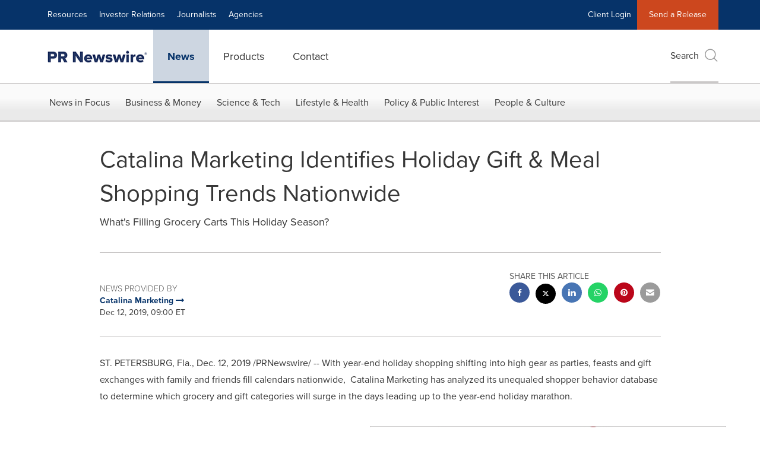

--- FILE ---
content_type: application/x-javascript
request_url: https://assets.adobedtm.com/launch-ENb957f6e7383d4549b191e1190ed5476e.min.js
body_size: 88590
content:
// For license information, see `https://assets.adobedtm.com/launch-ENb957f6e7383d4549b191e1190ed5476e.js`.
window._satellite=window._satellite||{},window._satellite.container={buildInfo:{minified:!0,buildDate:"2026-01-21T21:38:41Z",turbineBuildDate:"2024-08-22T17:32:44Z",turbineVersion:"28.0.0"},environment:{id:"ENb957f6e7383d4549b191e1190ed5476e",stage:"production"},dataElements:{newsReleaseLanguage:{defaultValue:"EN",modulePath:"core/src/lib/dataElements/domAttribute.js",settings:{elementProperty:"value",elementSelector:"#prop9"}},"URL - utm_term":{modulePath:"core/src/lib/dataElements/queryStringParameter.js",settings:{name:"utm_term",caseInsensitive:!0}},"PRN widget form country":{modulePath:"core/src/lib/dataElements/customCode.js",settings:{source:function(){$("#prnWidget-country option:selected").val()}}},"Sub Section":{defaultValue:"",storageDuration:"pageview",modulePath:"core/src/lib/dataElements/customCode.js",settings:{source:function(){return null!=$("#isErrorPage").val()&&""!=$("#isErrorPage").val()&&null!=$("#isErrorPage").val()?"404":document.location.pathname.indexOf("/contact-us")>-1&&window.location.search.indexOf("aliId")>-1&&document.location.hostname.indexOf("prnewswire.com")>-1?"PRN_Contact Us_Form Completed":document.location.pathname.indexOf("/request-a-demo")>-1&&window.location.search.indexOf("aliId")>-1&&document.location.hostname.indexOf("prnewswire.com")>-1?"PRN_Request a Product Demo_Form Completed":$("#prop6").val()}}},URL:{defaultValue:"",modulePath:"core/src/lib/dataElements/customCode.js",settings:{source:function(){var e;return"404"!=document.title&&(e=document.URL),e}}},hostname:{defaultValue:"",modulePath:"core/src/lib/dataElements/pageInfo.js",settings:{attribute:"hostname"}},"URL - utm_source":{modulePath:"core/src/lib/dataElements/queryStringParameter.js",settings:{name:"utm_source",caseInsensitive:!0}},"Form field value":{modulePath:"core/src/lib/dataElements/customCode.js",settings:{source:function(){document.querySelector("#prnWidget").value}}},uid:{modulePath:"adobe-mcid/src/lib/dataElements/ecid.js",settings:{}},clickText1:{defaultValue:"",modulePath:"core/src/lib/dataElements/customCode.js",settings:{source:function(){return jQuery(this).text()}}},"404 referrer":{defaultValue:"",modulePath:"core/src/lib/dataElements/customCode.js",settings:{source:function(){var e;return"404"==document.title&&(e=document.referrer),e}}},shareName:{modulePath:"core/src/lib/dataElements/customCode.js",settings:{source:function(){$(this).attr("aria-label").split(" ")[0]}}},"URL - utm_content":{modulePath:"core/src/lib/dataElements/queryStringParameter.js",settings:{name:"utm_content",caseInsensitive:!0}},CookieConsent:{modulePath:"core/src/lib/dataElements/cookie.js",settings:{name:"CookieConsent"}},clickText:{defaultValue:"",modulePath:"core/src/lib/dataElements/customCode.js",settings:{source:function(){return $("a").click((function(){var e=$(this).text();console.log(e)})),linkname}}},dateTimeET:{defaultValue:"",modulePath:"core/src/lib/dataElements/customCode.js",settings:{source:function(){var e=(new Date).toLocaleString("en-US",{timeZone:"America/New_York"}),t=e=new Date(e);return t.getFullYear()+"-"+("0"+(t.getMonth()+1)).slice(-2)+"-"+("0"+t.getDate()).slice(-2)+" "+("0"+t.getHours()).slice(-2)+":"+("0"+t.getMinutes()).slice(-2)+":"+("0"+t.getSeconds()).slice(-2)}}},DataGuard_Marketing:{defaultValue:"",modulePath:"core/src/lib/dataElements/customCode.js",settings:{source:function(){return window.cookieChimpConsentString&&window.cookieChimpConsentString.includes("marketing")}}},ExitPopUpDisplay:{cleanText:!0,storageDuration:"pageview",modulePath:"core/src/lib/dataElements/customCode.js",settings:{source:function(){return window.loadexitpopup}}},ORD:{storageDuration:"pageview",modulePath:"core/src/lib/dataElements/randomNumber.js",settings:{max:999999999999999,min:1e14}},"URL - gclid":{modulePath:"core/src/lib/dataElements/queryStringParameter.js",settings:{name:"gclid",caseInsensitive:!0}},channel:{defaultValue:"",modulePath:"core/src/lib/dataElements/customCode.js",settings:{source:function(){return null!=$("#isErrorPage").val()&&""!=$("#isErrorPage").val()&&null!=$("#isErrorPage").val()?"PRN Other":document.location.pathname.indexOf("/contact-us")>-1&&window.location.search.indexOf("aliId")>-1&&document.location.hostname.indexOf("prnewswire.com")>-1?"PRN Contact PR Newswire":document.location.pathname.indexOf("/request-a-demo")>-1&&window.location.search.indexOf("aliId")>-1&&document.location.hostname.indexOf("prnewswire.com")>-1?"PRN Products & Services":$("#channel").val()}}},"URL - utm_campaign":{modulePath:"core/src/lib/dataElements/queryStringParameter.js",settings:{name:"utm_campaign",caseInsensitive:!0}},linkName_topNav:{defaultValue:"",modulePath:"core/src/lib/dataElements/customCode.js",settings:{source:function(){return $(".nav-junior a").click((function(){var e=$(this).text();console.log(e)})),linkName="Menu_"+linkName,linkName}}},pageName:{defaultValue:"",storageDuration:"pageview",modulePath:"core/src/lib/dataElements/customCode.js",settings:{source:function(){var e;return null!=$("#isErrorPage").val()&&""!=$("#isErrorPage").val()&&null!=$("#isErrorPage").val()?e="404-Not Found":null!=$("#isNewsDetails").val()&&""!=$("#isNewsDetails").val()&&null!=$("#isNewsDetails").val()?(isNewsDetail=$("#isNewsDetails").val(),isNewsDetail&&(e=null==$("#pageName").val()||null==$("#pageName").val()||""==$("#pageName").val()?"News Releases_"+$(document).attr("title"):$("#pageName").val())):document.location.pathname.indexOf("/contact-us")>-1&&window.location.search.indexOf("aliId")>-1&&document.location.hostname.indexOf("prnewswire.com")>-1?e="www.prnewswire.com_Contact Us_Thank you page":document.location.pathname.indexOf("/request-a-demo")>-1&&window.location.search.indexOf("aliId")>-1&&document.location.hostname.indexOf("prnewswire.com")>-1?e="Request_a_Product_Demo_Form_Thank you page":(e=$("#pageName").val(),console.log("pageName:"+$("#pageName").val())),console.log("pageName:"+e),e}}},DataGuard_Analytics:{defaultValue:"",modulePath:"core/src/lib/dataElements/customCode.js",settings:{source:function(){return window.cookieChimpConsentString&&window.cookieChimpConsentString.includes("analytics")}}},"404 URL":{defaultValue:"",modulePath:"core/src/lib/dataElements/customCode.js",settings:{source:function(){var e;return"404"==document.title&&(e=document.URL),e}}},clicked_Text:{modulePath:"core/src/lib/dataElements/customCode.js",settings:{source:function(){function e(e){return e.target.textContent.trim()}document.addEventListener("click",(function(t){var n=e(t);_satellite.setVar("clicked_text",n)}))}}},"URL - site_refer":{modulePath:"core/src/lib/dataElements/queryStringParameter.js",settings:{name:"site_refer",caseInsensitive:!0}},isNewsDetail:{defaultValue:"",modulePath:"core/src/lib/dataElements/javascriptVariable.js",settings:{path:"isNewsDetail"}},"URL - utm_medium":{modulePath:"core/src/lib/dataElements/queryStringParameter.js",settings:{name:"utm_medium",caseInsensitive:!0}}},extensions:{"doubleclick-floodlight":{displayName:"DoubleClick Floodlight (Beta)",hostedLibFilesBaseUrl:"https://assets.adobedtm.com/extensions/EP9a01085750854132acb9bc9bade4150c/",modules:{"doubleclick-floodlight/dist/lib/actions/floodlightCounter.js":{name:"floodlight-counter",displayName:"Floodlight Counter Tag",script:function(e,t,n,i){"use strict";function r(e,t,n){var i;i="sales"===t&&"img"===n?"ad.doubleclick.net/activity":e.src.value+".fls.doubleclick.net/activityi";var r="";for(var s in e){var a=e[s].value;""!=a&&void 0!==a&&(r+=encodeURIComponent(s)+"="+encodeURIComponent(a)+";")}return r.length>0&&(i=i+";"+(r=r.substring(0,r.length-1))),"https://"+i+"?"}function s(e,t){var n=document.createElement(t);if(n.src=e,n.style="display:none","loading"===document.readyState){var r="Waiting on document to embed "+e+" "+t+"..";i.logger.log(r),document.addEventListener("DOMContentLoaded",(function(){i.logger.log("Document is now loaded, embedding..");try{document.body.appendChild(n)}catch(e){i.logger.error("Unable to embed Floodlight!"),i.logger.error(e)}}))}else{r="Embedding "+e+" "+t+"..",i.logger.log(r);try{document.body.appendChild(n)}catch(e){i.logger.error("Unable to embed Floodlight!"),i.logger.error(e)}}}var a="counter";e.exports=function(e){e?s(r(e.params,a,e.elementTagName),e.elementTagName):i.logger.error("No settings found, not firing Floodlight tag!")}}}}},"acronym-gtag.js":{displayName:"Google Global Site Tag (gtag)",hostedLibFilesBaseUrl:"https://assets.adobedtm.com/extensions/EP4088787701664ce4bfc67739775f5c33/",settings:{accounts:{1668488329875:{id:"1668488329875",name:"GA4",type:"ga",options:[["click_text1","%clickText%"],["click_text2","%clicked_Text%"]],accounts:{staging:"",production:"G-0DHFP0WHPX",development:""},settings:{linker:{domains:"",decorate_forms:!1,accept_incoming:!0},user_id:"",cookie_name:"",optimize_id:"",anonymize_ip:!1,cookie_domain:"",cookie_expires:""},custom_map:[["dimension1","%clickText%"]]},1668496471398:{id:"1668496471398",name:"Google Optimize",type:"aw",options:[],accounts:{staging:"",production:"AW-1019740767",development:""},settings:{conversion_linker:!0,conversion_cookie_prefix:""}}},configCode:function(){},functionName:"",dataLayerName:"",preConfigCode:function(){},displayFeatures:!0},modules:{"acronym-gtag.js/src/lib/actions/event.js":{name:"send-gtag.js-event",displayName:"Send an event",script:function(e,t,n,i){"use strict";e.exports=function(e){var t=n("../helpers/loadGtag")(),r=n("../helpers/castOptionTypes"),s=n("../helpers/getAccountId"),a=i.getExtensionSettings(),o={send_to:[]};if("object"==typeof(e=e||{}).accounts&&null!==e.accounts&&Object.keys(e.accounts).length>0){for(var l in e.accounts)if(e.accounts.hasOwnProperty(l)&&(!0===e.accounts[l].enabled||"true"===e.accounts[l].enabled)){var p=a.accounts[l];if(void 0===p){i.logger.warn("ACRGTAG-201 - An account was removed in the extension config but is still enabled in the rule");continue}var c=s(p);if("string"==typeof e.accounts[l].label&&""!==e.accounts[l].label){var u=c+"/";e.accounts[l].label.split(",").forEach((function(e){o.send_to.push(u+e.trim().replace(u,""))}))}else o.send_to.push(c)}"object"==typeof e.options&&e.options.length&&e.options.forEach((function(e){o[e[0]]=e[1]})),"function"==typeof e.callback&&(o.event_callback=function(){e.callback.call(this,t)}),(o=r(o)).send_to.length?(t("event",e.name,o),i.logger.log("event fired for accounts "+o.send_to.join(", ")+" with the options:",JSON.stringify(o))):i.logger.warn("ACRGTAG-200 - No accounts enabled for the "+e.name+" event")}else i.logger.warn("ACRGTAG-200 - No accounts enabled for the "+e.name+" event")}}},"acronym-gtag.js/src/lib/helpers/loadGtag.js":{script:function(e,t,n,i){"use strict";e.exports=function(){var e=i.getExtensionSettings(),t=e.dataLayerName||"dataLayer",r=e.functionName||"gtag",s=n("@adobe/reactor-window"),a=n("@adobe/reactor-load-script"),o=n("../helpers/getAccountId"),l=n("../helpers/castOptionTypes"),p="";if(s[r]||(s[t]=s[t]||[],s[r]=function(){Array.isArray(s[t])?s[t].push(arguments):i.logger.error("ACRGTAG-104: Data layer variable '"+t+"' malformed",s[t])},s[r]("js",new Date)),!_satellite.getVar("__acronym_gtag_loaded")){if(_satellite.setVar("__acronym_gtag_loaded",!0),"function"==typeof e.preConfigCode)try{e.preConfigCode(s[r],s[t])}catch(e){i.logger.error("ACRGTAG-101: Custom pre-account config code error:",e)}if(("string"==typeof e.displayFeatures&&"true"!==e.displayFeatures||"string"!=typeof e.displayFeatures&&!Boolean(e.displayFeatures))&&(s[r]("set",{allow_ad_personalization_signals:!1}),i.logger.log("Display features are disabled")),"object"==typeof e.accounts&&null!==e.accounts&&Object.keys(e.accounts).length>0){for(var c in e.accounts)if(e.accounts.hasOwnProperty(c)){var u=e.accounts[c],m=u.settings||{};p=o(u),"object"==typeof u.custom_map&&u.custom_map.length&&(m.custom_map=m.custom_map||{},u.custom_map.forEach((function(e){m.custom_map[e[0]]=e[1]}))),(u.options||[]).forEach((function(e){m[e[0]]=e[1]})),m.send_page_view=!1,m=l(m),s[r]("config",p,m),i.logger.log("account "+p+" was loaded with the options:",JSON.stringify(m))}if("function"==typeof e.configCode)try{e.configCode(s[r],s[t])}catch(e){i.logger.error("ACRGTAG-101: Custom post-account config code error:",e)}}else i.logger.warn("ACRGTAG-102: No accounts configured");var d="gtag.js library";i.logger.log("loading "+d),a("https://www.googletagmanager.com/gtag/js?id="+p+"&l="+t).then((function(){i.logger.log(d+" successfully loaded")}),(function(){i.logger.error("ACRGTAG-100: "+d+" could not be loaded")}))}return s[r]}},name:"get-gtag",shared:!0},"acronym-gtag.js/src/lib/helpers/castOptionTypes.js":{script:function(e){"use strict";e.exports=function(e){var t={bool:function(e){return"string"==typeof e?"true"===e:Boolean(e)},int:function(e){var t=parseInt(e);return isNaN(t)?0:t},float:function(e){var t=parseFloat(e);return isNaN(t)?0:t},csv:function(e){return"string"==typeof e?""===e?void 0:e.split(","):e},custom_map:function(e){var t={};return"string"==typeof e?e.split(",").forEach((function(e){var n=e.split(":");2===n.length&&(t[n[0]]=n[1])})):"object"==typeof e&&(t=e),t}},n={accept_incoming:t.bool,allow_ad_personalization_signals:t.bool,anonymize_ip:t.bool,checkout_step:t.int,cookie_expires:t.int,custom_map:t.custom_map,event_timeout:t.int,fatal:t.bool,levels:t.int,link_attribution:t.bool,linker:{domains:t.csv,accept_incoming:t.bool,decorate_forms:t.bool},non_interaction:t.bool,value:t.float};return Object.keys(e).forEach((function(t){"function"==typeof n[t]?e[t]=n[t](e[t]):"object"==typeof n[t]&&"object"==typeof e[t]&&null!==e[t]&&Object.keys(e[t]).forEach((function(i){"function"==typeof n[t][i]&&(e[t][i]=n[t][i](e[t][i]))}))})),e}}},"acronym-gtag.js/src/lib/helpers/getAccountId.js":{script:function(e,t,n,i){"use strict";e.exports=function(e,t){return t||(t=i.environment.stage),"string"==typeof e.accounts[t]&&""!==e.accounts[t]?e.accounts[t]:e.accounts.production}}}}},"ags055-time-spent-and-scroll-depth-combined-event":{displayName:"Time and Scroll Event",hostedLibFilesBaseUrl:"https://assets.adobedtm.com/extensions/EP8aa094323e3c4426bb141257fe809514/",modules:{}},linkedin:{displayName:"LinkedIn Insight Tag",hostedLibFilesBaseUrl:"https://assets.adobedtm.com/extensions/EP56446adda5514f21aa663f9e3635ddaa/",settings:{insightTagID:"31714"},modules:{}},"data-layer-manager-search-discovery":{displayName:"Data Layer Manager",hostedLibFilesBaseUrl:"https://assets.adobedtm.com/extensions/EPcfe53639f287487c8d8fe342c6ecc54e/",settings:{apollo:{buildId:"",cdnHost:"https://cdn.apolloplatform.com",propertyId:"",cdnPathPrefix:"app",organizationId:""},airbrake:{id:null,key:null},eventNames:[],clickEvents:{ui:{enabled:!1,htmlAttribute:"data-ea-ui-link"},cta:{enabled:!1,htmlAttribute:"data-ea-cta-link"},exit:{enabled:!1,htmlAttribute:"data-ea-exit-link"},enabled:!1,download:{enabled:!1,extensions:["doc","docx","eps","jpg","png","svg","xls","ppt","pptx","pdf","xlsx","tab","csv","zip","txt","vsd","vxd","xml","js","css","rar","exe","wma","mov","avi","wmv","mp3","wav","m4v"],htmlAttribute:"data-ea-download-link"},internal:{enabled:!1}},subscription:null,consentManager:{cookieName:null,delayInitWaitForCookie:!1},payloadValidation:{staging:!1,production:!1,development:!1},dataLayerObjectName:"dataLayer"},modules:{"data-layer-manager-search-discovery/src/lib/shared_settings.js":{name:"dlm-settings",shared:!0,script:function(e,t,n,i){var r=i.getExtensionSettings()||{};e.exports=r}},"data-layer-manager-search-discovery/src/lib/extension_main.js":{script:function(e,t,n,i){"use strict";function r(e){return function(t,n){var i={};return i[n.eventName]=n[e],u(t,i)}}function s(e,t){return(e.eventNames||[]).reduce(r(t),{})}function a(e,t){return!(!t.payloadValidation||!t.payloadValidation[e])&&t.payloadValidation[e]}function o(e,t){t.logger.log("Initializing with settings:",h),t.logger.log("Pro-Tip: Enable 'Verbose' logging to see detailed info from this extension."),e.init({dataLayerName:h.dataLayerObjectName,validationSchema:s(h,"validationSchema"),schemaProvider:s(h,"schemaProvider"),eventResets:s(h,"resetBefore"),proFeatures:f.isSubscriptionValid(h),airbrakeConfig:h.airbrake||{},apollo:h.apollo||{cdnHost:"https://cdn.apolloplatform.com",cdnPathPrefix:"app",organizationId:"",propertyId:"",buildId:""},environment:t.environment.stage,payloadValidation:{development:a("development",h),staging:a("staging",h),production:a("production",h)},debug:!0}),f.deepFind(h,"clickEvents.enabled")&&(c.removeEventListener("click",g,{capture:!0}),c.addEventListener("click",g,{capture:!0}))}function l(){m.get(h.consentManager.cookieName)?(i.logger.log("Found consent cookie: "+h.consentManager.cookieName),o(d,i)):requestAnimationFrame(l)}var p=n("./core"),c=n("@adobe/reactor-window"),u=n("@adobe/reactor-object-assign"),m=n("@adobe/reactor-cookie"),d=new p(c),f=n("./util"),g=n("./click_handler"),h=i.getExtensionSettings()||{};h.consentManager&&h.consentManager.cookieName&&h.consentManager.delayInitWaitForCookie?(i.logger.debug("Waiting for consent cookie to be present: "+h.consentManager.cookieName),requestAnimationFrame(l)):setTimeout((function(){o(d,i)}),0)}},"data-layer-manager-search-discovery/src/lib/core.js":{script:function(e,t,n,i){var r=n("@adobe/reactor-object-assign"),s=function(e){this.document=e.document,this.window=e,this.defaultConfig={dataLayerName:"appEventData",validationSchema:{},eventResets:{}}};r(s.prototype,{init:function(e){var t=this;this.logger=i.logger,this.config=r({},this.defaultConfig,e||{});var s=n("./lifecycle");this.lifecycle=new s(this);var a=n("./validation");this.validation=a(this.config,this.logger),t.window.removeEventListener("SDI-DLM:GLOBAL-POST",this.validation.validateEvent,!1),t.window.addEventListener("SDI-DLM:GLOBAL-POST",this.validation.validateEvent,!1);var o=n("./data_layer");this.dataLayer=new o(t)},trigger:function(e){this.dispatchCustomEventToWindow("GLOBAL-PRE",e),this.dispatchCustomEventToWindow(e.event,e),this.dispatchCustomEventToWindow("GLOBAL-POST",e)},dispatchCustomEventToWindow:function(e,t){var n=this.document.createEvent("CustomEvent"),i=["SDI-DLM",e].join(":");n.initCustomEvent(i,!0,!0,t),this.window.dispatchEvent(n)}}),e.exports=s}},"data-layer-manager-search-discovery/src/lib/util.js":{script:function(e,t,n){var i=function(){};i.prototype.argumentsToArray=function(e){return 1===e.length?[e[0]]:Array.apply(null,e)},i.prototype.copy=function(e){var t=n("./css_path"),i=function(e,n){if(!(n instanceof Element))return n;try{return t.cssPath(n)}catch(e){return"[DOM Element]"}};return JSON.parse(JSON.stringify(e,i))},i.prototype.deepFind=function(e,t){if(!e)return null;for(var n=t.split("."),i=e,r=0;r<n.length;++r){if(!i[n[r]])return;i=i[n[r]]}return i},i.prototype.deepSet=function(e,t,n){var i=t.split("."),r=i.slice(0,-1).join(".");(1===i.length?e:this.deepFind(e,r))[i.slice(-1)]=n},i.prototype.getLatestSubscriptionEndDate=function(e,t){var n=this.deepFind(t,"subscription.endDate"),i=this.deepFind(e,"subscription.endDate");return i||n?i>n?i:n:null},i.prototype.isSubscriptionValid=function(e,t){var n=this.getLatestSubscriptionEndDate(e,t);if(!n)return!1;var i=new Date(1e3*n);return Date.now()<i},e.exports=new i}},"data-layer-manager-search-discovery/src/lib/click_handler.js":{script:function(e,t,n,i){"use strict";function r(e,t){var n=i.getExtensionSettings()||{},r=t;r.event=e,b[n.dataLayerObjectName].push(r),i.logger.debug("Detected Click Event:",e)}function s(e,t){var n="["+t+"]";if(e.closest(n)){var i=e.closest(n);return{thisElement:i,attributeValue:i.getAttribute(t),nextElement:i.parentElement.closest(n)}}}function a(e){for(var t,n=[],i="data-ea-zone";e&&(t=s(e,i))&&t.attributeValue;)n.push(t.attributeValue),e=t.nextElement;return n.reverse().join("|")}function o(e,t){return P.deepFind(t,"clickEvents."+e+".htmlAttribute")||"data-ea-"+e+"-link"}function l(e,t){return"["+o(e,t)+"]"}function p(e){return(e.getAttribute("data-ea-link-text")||e.getAttribute("sObjectId")||e.getAttribute("s-object-id")||e.getAttribute("sObjectID")||e.getAttribute("data-s-object-id")||e.innerText&&""!==e.innerText.trim()&&e.innerText||e.textContent&&""!==e.textContent.trim()&&e.textContent||e.querySelector("[alt]")&&e.querySelector("[alt]").getAttribute("alt")||e.querySelector("[title]")&&e.querySelector("[title]").getAttribute("title")||e.getAttribute("aria-label")||e.href||"unknown").trim().replace(/\s+/g," ").substr(0,250)}function c(e,t){var n=o("ui",t);return!!e.hasAttribute(n)}function u(e,t){var n=o("cta",t);return!!e.hasAttribute(n)}function m(e){var t=new RegExp("^(?:[a-z]+:)?//","i"),n=e.getAttribute("href");return!n||!n.match(t)}function d(e,t){var n=new RegExp((P.deepFind(t,"clickEvents.exit.internalDomains")||i.propertySettings.domains).join("|").replace(/\./g,"[.]"));return!e||!e.match(n)}function f(e,t,n){var i=o("exit",n);return!!(e.hasAttribute(i)||!m(e)&&d(e.hostname))}function g(e,t,n){var i=o("download",n),r=(P.deepFind(n,"clickEvents.download.extensions")||[]).map((function(e){return"."+e+"$"})).join("|");return!!(e.hasAttribute("download")||t.match(r)||e.hasAttribute(i))}function h(e){return!!e}function v(e,t,n){if(P.deepFind(n,"clickEvents.download.enabled")){var i=o("download",n);return e.getAttribute(i)||e.getAttribute("download")||t.split("/").pop()}}function k(e){var t=i.getExtensionSettings()||{},n=e.target,s=n.closest("a"),m=s?s.href:"",d=s||n.closest(l("exit",t))||n.closest(l("download",t))||n.closest(l("cta",t))||n,k={linkInfo:{linkText:p(d),linkRegion:a(d)},__meta:{anchorElement:s,clickedElement:n}};n.getAttribute&&n.getAttribute("data-aem-asset-id")&&(k.linkInfo.aemAssetId=n.getAttribute("data-aem-asset-id"));var b={ui:c(d,t),cta:u(d,t),exit:f(d,m,t),download:g(d,m,t),internal:h(s,t)},L={ui:P.deepFind(t,"clickEvents.ui.enabled")||!1,cta:P.deepFind(t,"clickEvents.cta.enabled")||!1,exit:P.deepFind(t,"clickEvents.exit.enabled")||!1,download:P.deepFind(t,"clickEvents.download.enabled")||!1,internal:P.deepFind(t,"clickEvents.internal.enabled")||!1};if(b.ui&&L.ui){var y=o("ui",t);return k.linkInfo.uiElement=d.getAttribute(y),void r("UI Element Clicked",k)}if(b.cta&&L.cta){var _=o("cta",t);return k.linkInfo.linkCtaType=d.getAttribute(_),void r("CTA Link Clicked",k)}if(b.exit&&L.exit&&!b.download){var x=o("exit",t);return k.linkInfo.linkTarget=d.getAttribute(x)||m,void r("Exit Link Clicked",k)}return b.download&&L.download&&!b.exit?(k.linkInfo.fileName=v(d,m,t),void r("Download Link Clicked",k)):b.internal&&L.internal&&!b.exit&&!b.download?(k.linkInfo.linkTarget=m,void r("Navigation Link Clicked",k)):void 0}var b=n("@adobe/reactor-window"),P=n("./util");Element.prototype.matches||(Element.prototype.matches=Element.prototype.msMatchesSelector||Element.prototype.webkitMatchesSelector),Element.prototype.closest||(Element.prototype.closest=function(e){var t=this;do{if(t.matches(e))return t;t=t.parentElement||t.parentNode}while(null!==t&&1===t.nodeType);return null}),e.exports=k}},"data-layer-manager-search-discovery/src/lib/lifecycle.js":{script:function(e,t,n){var i=function(e){this.logger=e.logger,this.preValidationCallbacks=[]};n("@adobe/reactor-object-assign")(i.prototype,{isPreValidationCallback:function(e){return!!e.preValidationCallback&&"object"==typeof e.preValidationCallback&&!!e.preValidationCallback.func},registerPreValidationCallback:function(e){var t=e.func,n=e.eventMatch,i=e.executionOrder;"function"!=typeof t?this.logger.error("registerPreValidationCallback - Invalid function : func must be a function"):n&&"string"!=typeof n&&n.constructor!==RegExp?this.logger.error("registerPreValidationCallback - eventMatch must be a String Literal or RegExp."):i&&"number"!=typeof i?this.logger.error("registerPreValidationCallback - executionOrder must be a number."):("string"==typeof(n=n||new RegExp(/.*/))&&(n=new RegExp("^"+n+"$")),i=i||9999,this.preValidationCallbacks.push({func:t,executionOrder:i,eventMatch:n}),this.logger.debug("registerPreValidationCallback executed with ",t,i,n))}}),e.exports=i}},"data-layer-manager-search-discovery/src/lib/validation.js":{script:function(e,t,n,i){var r=n("./util"),s=function(e){return!(!e.id||""===e.id||!e.key||""===e.key)},a=function(e,t,n){if(s(e)){var r=i.getSharedModule("airbrake-js-notifier-module","airbrake-notifier-js");if(r)return new r({projectId:e.id,projectKey:e.key,instrumentation:{console:!1},environment:t+" [Launch]"});n.warn("Missing Dependency: Airbrake JS Notifier Launch extension.")}},o=function(e,t,n,i,r,s){return encodeURI([e,t,n||"organizationId(unspecified)",i||"propertyId(unspecified)",r||"buildId(unspecified)",s||"eventId(unspecified)"].join("/")+".json")},l=function(e,t){return["schemaCache",e||"propertyId(unspecified)",t||"buildId(unspecified)"].join("_")},p=function(e){var t=localStorage.getItem("apolloSchemaCache"),n=t&&JSON.parse(t)||{},i=(new Date).getTime(),r=i+36e5;Object.keys(n).forEach((function(e){i>n[e]&&delete n[e]})),n[e]=r,localStorage.setItem("apolloSchemaCache",JSON.stringify(n))},c=function(e,t,n,i){var r=l(e,t),s=localStorage.getItem(r),a=s&&JSON.parse(s)||{};a[n]=i,localStorage.setItem(r,JSON.stringify(a)),p(r)},u=function(e,t,n){var i=l(e,t),r=localStorage.getItem(i),s=r&&JSON.parse(r)||{};if(s[n])return JSON.parse(s[n])},m=function(e,t){return e.schemaProvider&&e.schemaProvider[t]&&"Apollo"===e.schemaProvider[t]?null:e.validationSchema&&"Disabled"!==e.schemaProvider[t]&&"object"==typeof e.validationSchema[t]?{eventName:t,validationSchema:e.validationSchema[t]}:-1},d=function(e,t,n){return new Promise((function(i){var r=m(e,t.event,n),s=!r&&u(e.apollo.organizationId,e.apollo.propertyId,e.apollo.buildId,t.event);if(r)t.__meta.validationResult.schemaProvider="DLM settings",i({status:304,data:r});else if(s)t.__meta.validationResult.schemaProvider="localStorage.apolloSchemaCache",i({status:304,data:s});else{var a=o(e.apollo.cdnHost,e.apollo.cdnPathPrefix,e.apollo.organizationId,e.apollo.propertyId,e.apollo.buildId,t.event);t.__meta.validationResult.schemaProvider=a,fetch(a).then((function(n){n.status&&200===n.status?n.json().then((function(r){c(e.apollo.propertyId,e.apollo.buildId,t.event,JSON.stringify(r)),t.__meta.validationResult.fetchResponse=n.status,i({status:n.status,data:r})})):(c(e.apollo.propertyId,e.apollo.buildId,e.apollo.eventId,JSON.stringify({})),t.__meta.validationResult.fetchResponse=n.status,i({status:n.status,data:{}}))}))}}))},f=function(e,t,n){var i=r.copy(t);delete i.__meta;var s=n.params.key||n.dataPath.split("/").pop();return{error:t.event+" > "+s+" > "+n.message.replace(/:/g," >"),params:{key:s,event:t.event,code:n.code,dataPath:n.dataPath,schemaPath:n.schemaPath,message:n.message,sender:"Launch > Data Layer Manager",eventPayload:i},environment:{launchEnv:e,sender:t.sender}}},g=function(e,t,n,i){n.__meta.validationResult.errors.push(i),n.__meta.validationResult.valid=!1,console.warn("EVENT PAYLOAD VALIDATION FAILED:",i.message,i,n),e&&e.notify(f(t,n,i))},h=function(e,t,n){e&&!t.event&&n.error("EVENT NAME VALIDATION FAILED: Missing event name")},v=function(e,t,n,i,r,s,a){e&&i&&d(r,t,n).then((function(e){if(e&&e.data&&e.data.validationSchema){var n=i.validateMultiple(t,e.data.validationSchema);t.__meta.validationResult.validated=!0,t.__meta.validationResult.valid=!0,n.errors.forEach((function(e){g(s,a,t,e)})),n.missing.forEach((function(e){g(s,a,t,e)}))}}))},k=function(e,t,n,i,r,s){return function(a){a.detail.__meta=a.detail.__meta||{},a.detail.__meta.validationResult={active:e,errors:[],valid:null,validated:!1},h(e,a.detail,n),v(e,a.detail,n,i,t,r,s)}},b=function(e,t){var i=e.airbrakeConfig||{},r=e.environment,s=e.proFeatures&&e.payloadValidation[r],o=s&&n("./tv4_commonJS"),l=s&&a(i,r,t);return l&&l.addFilter((function(e){return e.params&&e.params.sender?"Launch > Data Layer Manager"!==e.params.sender?null:e:null})),{validateEvent:k(s,e,t,o,l,r)}};e.exports=b}},"data-layer-manager-search-discovery/src/lib/data_layer.js":{script:function(e,t,n){var i=n("./util"),r=n("@adobe/reactor-object-assign"),s=n("./event_processor"),a=function(e){this.logger=e.logger,this.window=e.window,this.eventResets=e.config.eventResets,this.dataLayerName=e.config.dataLayerName,this.eventProcessor=new s(e);var t=this._initializeDataLayer();if(Array.isArray(t)){var n=t.slice(0);this._augmentDataLayer(t),this.reset(),t.push.apply(t,n),this._monitorDataLayerOverwrite()}else this.logger.error("Data layer must be an Array.",this.dataLayerName)};r(a.prototype,{get:function(){return i.deepFind(this.window,this.dataLayerName)},set:function(e){i.deepSet(this.window,this.dataLayerName,e)},reset:function(){this.get().length=0},_initializeDataLayer:function(){return void 0===this.get()&&this.set([]),this.get()},_augmentDataLayer:function(e){a.addComputedState(e),this._replacePush(e),this._assignReset(e),e._managedBy="https://techdocs.searchdiscovery.com/adobe-solutions/adobe-launch/launch-extensions/data-layer-manager"},_monitorDataLayerOverwrite:function(){this.window._dataLayerOverwriteMonitor=this.window.setInterval((function(e){var t=e.get();t&&t._managedBy||(e.logger.error("Management Functionality Severed... Data Layer has been overwritten!"),e.window.clearInterval(e.window._dataLayerOverwriteMonitor))}),2500,this)},_assignReset:function(e){var t=this;e._reset=function(){t.reset()}},_replacePush:function(e){var t=e.push,n=this.eventProcessor.preProcessEventFn(this),r=this.eventProcessor.processEventFn(this),s=function(){var s=i.argumentsToArray(arguments).map(n);t.apply(e,s),s.forEach(r)};e.push=s}}),a.addComputedState=function(e){var t=function(){return function(t){t=void 0===t?e.length-1:t;var n=e.slice(0,t+1).filter(s.isEventObject).reduce((function(e,t){return r(e,t)}),{});return delete n.event,delete n.__meta,i.copy(n)}};e.computedState||Object.defineProperty(e,"computedState",{configurable:!1,enumerable:!1,get:t()}),e._computedStateAtIndex||Object.defineProperty(e,"_computedStateAtIndex",{configurable:!1,enumerable:!1,get:t}),e._computedStateAtEvent||Object.defineProperty(e,"_computedStateAtEvent",{configurable:!1,enumerable:!1,get:function(){return function(n){var i=e.indexOf(n);return t()(i)}}})},e.exports=a}},"data-layer-manager-search-discovery/src/lib/tv4_commonJS.js":{script:function(e){function t(e){return encodeURI(e).replace(/%25[0-9][0-9]/g,(function(e){return"%"+e.substring(3)}))}function n(e){var n="";d[e.charAt(0)]&&(n=e.charAt(0),e=e.substring(1));var i="",r="",s=!0,a=!1,o=!1;"+"===n?s=!1:"."===n?(r=".",i="."):"/"===n?(r="/",i="/"):"#"===n?(r="#",s=!1):";"===n?(r=";",i=";",a=!0,o=!0):"?"===n?(r="?",i="&",a=!0):"&"===n&&(r="&",i="&",a=!0);for(var l=[],p=e.split(","),c=[],u={},m=0;m<p.length;m++){var g=p[m],h=null;if(-1!==g.indexOf(":")){var v=g.split(":");g=v[0],h=parseInt(v[1],10)}for(var k={};f[g.charAt(g.length-1)];)k[g.charAt(g.length-1)]=!0,g=g.substring(0,g.length-1);var b={truncate:h,name:g,suffices:k};c.push(b),u[g]=b,l.push(g)}var P=function(e){for(var n="",l=0,p=0;p<c.length;p++){var u=c[p],m=e(u.name);if(null==m||Array.isArray(m)&&0===m.length||"object"==typeof m&&0===Object.keys(m).length)l++;else if(n+=p===l?r:i||",",Array.isArray(m)){a&&(n+=u.name+"=");for(var d=0;d<m.length;d++)d>0&&(n+=u.suffices["*"]&&i||",",u.suffices["*"]&&a&&(n+=u.name+"=")),n+=s?encodeURIComponent(m[d]).replace(/!/g,"%21"):t(m[d])}else if("object"==typeof m){a&&!u.suffices["*"]&&(n+=u.name+"=");var f=!0;for(var g in m)f||(n+=u.suffices["*"]&&i||","),f=!1,n+=s?encodeURIComponent(g).replace(/!/g,"%21"):t(g),n+=u.suffices["*"]?"=":",",n+=s?encodeURIComponent(m[g]).replace(/!/g,"%21"):t(m[g])}else a&&(n+=u.name,o&&""===m||(n+="=")),null!=u.truncate&&(m=m.substring(0,u.truncate)),n+=s?encodeURIComponent(m).replace(/!/g,"%21"):t(m)}return n};return P.varNames=l,{prefix:r,substitution:P}}function i(e){if(!(this instanceof i))return new i(e);for(var t=e.split("{"),r=[t.shift()],s=[],a=[],o=[];t.length>0;){var l=t.shift(),p=l.split("}")[0],c=l.substring(p.length+1),u=n(p);a.push(u.substitution),s.push(u.prefix),r.push(c),o=o.concat(u.substitution.varNames)}this.fill=function(e){for(var t=r[0],n=0;n<a.length;n++)t+=(0,a[n])(e),t+=r[n+1];return t},this.varNames=o,this.template=e}function r(e,t){if(e===t)return!0;if(e&&t&&"object"==typeof e&&"object"==typeof t){if(Array.isArray(e)!==Array.isArray(t))return!1;if(Array.isArray(e)){if(e.length!==t.length)return!1;for(var n=0;n<e.length;n++)if(!r(e[n],t[n]))return!1}else{var i;for(i in e)if(void 0===t[i]&&void 0!==e[i])return!1;for(i in t)if(void 0===e[i]&&void 0!==t[i])return!1;for(i in e)if(!r(e[i],t[i]))return!1}return!0}return!1}function s(e){var t=String(e).replace(/^\s+|\s+$/g,"").match(/^([^:\/?#]+:)?(\/\/(?:[^:@]*(?::[^:@]*)?@)?(([^:\/?#]*)(?::(\d*))?))?([^?#]*)(\?[^#]*)?(#[\s\S]*)?/);return t?{href:t[0]||"",protocol:t[1]||"",authority:t[2]||"",host:t[3]||"",hostname:t[4]||"",port:t[5]||"",pathname:t[6]||"",search:t[7]||"",hash:t[8]||""}:null}
function a(e,t){function n(e){var t=[];return e.replace(/^(\.\.?(\/|$))+/,"").replace(/\/(\.(\/|$))+/g,"/").replace(/\/\.\.$/,"/../").replace(/\/?[^\/]*/g,(function(e){"/.."===e?t.pop():t.push(e)})),t.join("").replace(/^\//,"/"===e.charAt(0)?"/":"")}return t=s(t||""),e=s(e||""),t&&e?(t.protocol||e.protocol)+(t.protocol||t.authority?t.authority:e.authority)+n(t.protocol||t.authority||"/"===t.pathname.charAt(0)?t.pathname:t.pathname?(e.authority&&!e.pathname?"/":"")+e.pathname.slice(0,e.pathname.lastIndexOf("/")+1)+t.pathname:e.pathname)+(t.protocol||t.authority||t.pathname?t.search:t.search||e.search)+t.hash:null}function o(e){return e.split("#")[0]}function l(e,t){if(e&&"object"==typeof e)if(void 0===t?t=e.id:"string"==typeof e.id&&(t=a(t,e.id),e.id=t),Array.isArray(e))for(var n=0;n<e.length;n++)l(e[n],t);else for(var i in"string"==typeof e.$ref&&(e.$ref=a(t,e.$ref)),e)"enum"!==i&&l(e[i],t)}function p(e){var t=_[e=e||"en"];return function(e){var n=t[e.code]||L[e.code];if("string"!=typeof n)return"Unknown error code "+e.code+": "+JSON.stringify(e.messageParams);var i=e.params;return n.replace(/\{([^{}]*)\}/g,(function(e,t){var n=i[t];return"string"==typeof n||"number"==typeof n?n:e}))}}function c(e,t,n,i,r){if(Error.call(this),void 0===e)throw new Error("No error code supplied: "+i);this.message="",this.params=t,this.code=e,this.dataPath=n||"",this.schemaPath=i||"",this.subErrors=r||null;var s=new Error(this.message);if(this.stack=s.stack||s.stacktrace,!this.stack)try{throw s}catch(s){this.stack=s.stack||s.stacktrace}}function u(e,t){if(t.substring(0,e.length)===e){var n=t.substring(e.length);if(t.length>0&&"/"===t.charAt(e.length-1)||"#"===n.charAt(0)||"?"===n.charAt(0))return!0}return!1}function m(e){var t,n,i=new g,r={setErrorReporter:function(e){return"string"==typeof e?this.language(e):(n=e,!0)},addFormat:function(){i.addFormat.apply(i,arguments)},language:function(e){return e?(_[e]||(e=e.split("-")[0]),!!_[e]&&(t=e,e)):t},addLanguage:function(e,t){var n;for(n in k)t[n]&&!t[k[n]]&&(t[k[n]]=t[n]);var i=e.split("-")[0];if(_[i])for(n in _[e]=Object.create(_[i]),t)void 0===_[i][n]&&(_[i][n]=t[n]),_[e][n]=t[n];else _[e]=t,_[i]=t;return this},freshApi:function(e){var t=m();return e&&t.language(e),t},validate:function(e,r,s,a){var o=p(t),l=n?function(e,t,i){return n(e,t,i)||o(e,t,i)}:o,c=new g(i,!1,l,s,a);"string"==typeof r&&(r={$ref:r}),c.addSchema("",r);var u=c.validateAll(e,r,null,null,"");return!u&&a&&(u=c.banUnknownProperties(e,r)),this.error=u,this.missing=c.missing,this.valid=null===u,this.valid},validateResult:function(){var e={toString:function(){return this.valid?"valid":this.error.message}};return this.validate.apply(e,arguments),e},validateMultiple:function(e,r,s,a){var o=p(t),l=n?function(e,t,i){return n(e,t,i)||o(e,t,i)}:o,c=new g(i,!0,l,s,a);"string"==typeof r&&(r={$ref:r}),c.addSchema("",r),c.validateAll(e,r,null,null,""),a&&c.banUnknownProperties(e,r);var u={toString:function(){return this.valid?"valid":this.error.message}};return u.errors=c.errors,u.missing=c.missing,u.valid=0===u.errors.length,u},addSchema:function(){return i.addSchema.apply(i,arguments)},getSchema:function(){return i.getSchema.apply(i,arguments)},getSchemaMap:function(){return i.getSchemaMap.apply(i,arguments)},getSchemaUris:function(){return i.getSchemaUris.apply(i,arguments)},getMissingUris:function(){return i.getMissingUris.apply(i,arguments)},dropSchemas:function(){i.dropSchemas.apply(i,arguments)},defineKeyword:function(){i.defineKeyword.apply(i,arguments)},defineError:function(e,t,n){if("string"!=typeof e||!/^[A-Z]+(_[A-Z]+)*$/.test(e))throw new Error("Code name must be a string in UPPER_CASE_WITH_UNDERSCORES");if("number"!=typeof t||t%1!=0||t<1e4)throw new Error("Code number must be an integer > 10000");if(void 0!==k[e])throw new Error("Error already defined: "+e+" as "+k[e]);if(void 0!==b[t])throw new Error("Error code already used: "+b[t]+" as "+t);for(var i in k[e]=t,b[t]=e,L[e]=L[t]=n,_){var r=_[i];r[e]&&(r[t]=r[t]||r[e])}},reset:function(){i.reset(),this.error=null,this.missing=[],this.valid=!0},missing:[],error:null,valid:!0,normSchema:l,resolveUrl:a,getDocumentUri:o,errorCodes:k};return r.language(e||"en"),r}var d={"+":!0,"#":!0,".":!0,"/":!0,";":!0,"?":!0,"&":!0},f={"*":!0};i.prototype={toString:function(){return this.template},fillFromObject:function(e){return this.fill((function(t){return e[t]}))}};var g=function(e,t,n,i,r){if(this.missing=[],this.missingMap={},this.formatValidators=e?Object.create(e.formatValidators):{},this.schemas=e?Object.create(e.schemas):{},this.collectMultiple=t,this.errors=[],this.handleError=t?this.collectError:this.returnError,i&&(this.checkRecursive=!0,this.scanned=[],this.scannedFrozen=[],this.scannedFrozenSchemas=[],this.scannedFrozenValidationErrors=[],this.validatedSchemasKey="tv4_validation_id",this.validationErrorsKey="tv4_validation_errors_id"),r&&(this.trackUnknownProperties=!0,this.knownPropertyPaths={},this.unknownPropertyPaths={}),this.errorReporter=n||p("en"),"string"==typeof this.errorReporter)throw new Error("debug");if(this.definedKeywords={},e)for(var s in e.definedKeywords)this.definedKeywords[s]=e.definedKeywords[s].slice(0)};g.prototype.defineKeyword=function(e,t){this.definedKeywords[e]=this.definedKeywords[e]||[],this.definedKeywords[e].push(t)},g.prototype.createError=function(e,t,n,i,r,s,a){var o=new c(e,t,n,i,r);return o.message=this.errorReporter(o,s,a),o},g.prototype.returnError=function(e){return e},g.prototype.collectError=function(e){return e&&this.errors.push(e),null},g.prototype.prefixErrors=function(e,t,n){for(var i=e;i<this.errors.length;i++)this.errors[i]=this.errors[i].prefixWith(t,n);return this},g.prototype.banUnknownProperties=function(e,t){for(var n in this.unknownPropertyPaths){var i=this.createError(k.UNKNOWN_PROPERTY,{path:n},n,"",null,e,t),r=this.handleError(i);if(r)return r}return null},g.prototype.addFormat=function(e,t){if("object"==typeof e){for(var n in e)this.addFormat(n,e[n]);return this}this.formatValidators[e]=t},g.prototype.resolveRefs=function(e,t){if(void 0!==e.$ref){if((t=t||{})[e.$ref])return this.createError(k.CIRCULAR_REFERENCE,{urls:Object.keys(t).join(", ")},"","",null,void 0,e);t[e.$ref]=!0,e=this.getSchema(e.$ref,t)}return e},g.prototype.getSchema=function(e,t){var n;if(void 0!==this.schemas[e])return n=this.schemas[e],this.resolveRefs(n,t);var i=e,r="";if(-1!==e.indexOf("#")&&(r=e.substring(e.indexOf("#")+1),i=e.substring(0,e.indexOf("#"))),"object"==typeof this.schemas[i]){n=this.schemas[i];var s=decodeURIComponent(r);if(""===s)return this.resolveRefs(n,t);if("/"!==s.charAt(0))return;for(var a=s.split("/").slice(1),o=0;o<a.length;o++){var l=a[o].replace(/~1/g,"/").replace(/~0/g,"~");if(void 0===n[l]){n=void 0;break}n=n[l]}if(void 0!==n)return this.resolveRefs(n,t)}void 0===this.missing[i]&&(this.missing.push(i),this.missing[i]=i,this.missingMap[i]=i)},g.prototype.searchSchemas=function(e,t){if(Array.isArray(e))for(var n=0;n<e.length;n++)this.searchSchemas(e[n],t);else if(e&&"object"==typeof e)for(var i in"string"==typeof e.id&&u(t,e.id)&&void 0===this.schemas[e.id]&&(this.schemas[e.id]=e),e)if("enum"!==i)if("object"==typeof e[i])this.searchSchemas(e[i],t);else if("$ref"===i){var r=o(e[i]);r&&void 0===this.schemas[r]&&void 0===this.missingMap[r]&&(this.missingMap[r]=r)}},g.prototype.addSchema=function(e,t){if("string"!=typeof e||void 0===t){if("object"!=typeof e||"string"!=typeof e.id)return;e=(t=e).id}e===o(e)+"#"&&(e=o(e)),this.schemas[e]=t,delete this.missingMap[e],l(t,e),this.searchSchemas(t,e)},g.prototype.getSchemaMap=function(){var e={};for(var t in this.schemas)e[t]=this.schemas[t];return e},g.prototype.getSchemaUris=function(e){var t=[];for(var n in this.schemas)e&&!e.test(n)||t.push(n);return t},g.prototype.getMissingUris=function(e){var t=[];for(var n in this.missingMap)e&&!e.test(n)||t.push(n);return t},g.prototype.dropSchemas=function(){this.schemas={},this.reset()},g.prototype.reset=function(){this.missing=[],this.missingMap={},this.errors=[]},g.prototype.validateAll=function(e,t,n,i,r){var s;if(!(t=this.resolveRefs(t)))return null;if(t instanceof c)return this.errors.push(t),t;var a,o=this.errors.length,l=null,p=null;if(this.checkRecursive&&e&&"object"==typeof e){if(s=!this.scanned.length,e[this.validatedSchemasKey]){var u=e[this.validatedSchemasKey].indexOf(t);if(-1!==u)return this.errors=this.errors.concat(e[this.validationErrorsKey][u]),null}if(Object.isFrozen(e)&&-1!==(a=this.scannedFrozen.indexOf(e))){var m=this.scannedFrozenSchemas[a].indexOf(t);if(-1!==m)return this.errors=this.errors.concat(this.scannedFrozenValidationErrors[a][m]),null}if(this.scanned.push(e),Object.isFrozen(e))-1===a&&(a=this.scannedFrozen.length,this.scannedFrozen.push(e),this.scannedFrozenSchemas.push([])),l=this.scannedFrozenSchemas[a].length,this.scannedFrozenSchemas[a][l]=t,this.scannedFrozenValidationErrors[a][l]=[];else{if(!e[this.validatedSchemasKey])try{Object.defineProperty(e,this.validatedSchemasKey,{value:[],configurable:!0}),Object.defineProperty(e,this.validationErrorsKey,{value:[],configurable:!0})}catch(t){e[this.validatedSchemasKey]=[],e[this.validationErrorsKey]=[]}p=e[this.validatedSchemasKey].length,e[this.validatedSchemasKey][p]=t,e[this.validationErrorsKey][p]=[]}}var d=this.errors.length,f=this.validateBasic(e,t,r)||this.validateNumeric(e,t,r)||this.validateString(e,t,r)||this.validateArray(e,t,r)||this.validateObject(e,t,r)||this.validateCombinations(e,t,r)||this.validateHypermedia(e,t,r)||this.validateFormat(e,t,r)||this.validateDefinedKeywords(e,t,r)||null;if(s){for(;this.scanned.length;)delete this.scanned.pop()[this.validatedSchemasKey];this.scannedFrozen=[],this.scannedFrozenSchemas=[]}if(f||d!==this.errors.length)for(;n&&n.length||i&&i.length;){var g=n&&n.length?""+n.pop():null,h=i&&i.length?""+i.pop():null;f&&(f=f.prefixWith(g,h)),this.prefixErrors(d,g,h)}return null!==l?this.scannedFrozenValidationErrors[a][l]=this.errors.slice(o):null!==p&&(e[this.validationErrorsKey][p]=this.errors.slice(o)),this.handleError(f)},g.prototype.validateFormat=function(e,t){if("string"!=typeof t.format||!this.formatValidators[t.format])return null;var n=this.formatValidators[t.format].call(null,e,t);return"string"==typeof n||"number"==typeof n?this.createError(k.FORMAT_CUSTOM,{message:n},"","/format",null,e,t):n&&"object"==typeof n?this.createError(k.FORMAT_CUSTOM,{message:n.message||"?"},n.dataPath||"",n.schemaPath||"/format",null,e,t):null},g.prototype.validateDefinedKeywords=function(e,t,n){for(var i in this.definedKeywords)if(void 0!==t[i])for(var r=this.definedKeywords[i],s=0;s<r.length;s++){var a=(0,r[s])(e,t[i],t,n);if("string"==typeof a||"number"==typeof a)return this.createError(k.KEYWORD_CUSTOM,{key:i,message:a},"","",null,e,t).prefixWith(null,i);if(a&&"object"==typeof a){var o=a.code;if("string"==typeof o){if(!k[o])throw new Error("Undefined error code (use defineError): "+o);o=k[o]}else"number"!=typeof o&&(o=k.KEYWORD_CUSTOM);var l="object"==typeof a.message?a.message:{key:i,message:a.message||"?"},p=a.schemaPath||"/"+i.replace(/~/g,"~0").replace(/\//g,"~1");return this.createError(o,l,a.dataPath||null,p,null,e,t)}}return null},g.prototype.validateBasic=function(e,t,n){var i;return(i=this.validateType(e,t,n))||(i=this.validateEnum(e,t,n))?i.prefixWith(null,"type"):null},g.prototype.validateType=function(e,t){if(void 0===t.type)return null;var n=typeof e;null===e?n="null":Array.isArray(e)&&(n="array");var i=t.type;Array.isArray(i)||(i=[i]);for(var r=0;r<i.length;r++){var s=i[r];if(s===n||"integer"===s&&"number"===n&&e%1==0)return null}return this.createError(k.INVALID_TYPE,{type:n,expected:i.join("/")},"","",null,e,t)},g.prototype.validateEnum=function(e,t){if(void 0===t.enum)return null;for(var n=0;n<t.enum.length;n++)if(r(e,t.enum[n]))return null;return this.createError(k.ENUM_MISMATCH,{value:"undefined"!=typeof JSON?JSON.stringify(e):e},"","",null,e,t)},g.prototype.validateNumeric=function(e,t,n){return this.validateMultipleOf(e,t,n)||this.validateMinMax(e,t,n)||this.validateNaN(e,t,n)||null};var h=Math.pow(2,-51),v=1-h;g.prototype.validateMultipleOf=function(e,t){var n=t.multipleOf||t.divisibleBy;if(void 0===n)return null;if("number"==typeof e){var i=e/n%1;if(i>=h&&i<v)return this.createError(k.NUMBER_MULTIPLE_OF,{value:e,multipleOf:n},"","",null,e,t)}return null},g.prototype.validateMinMax=function(e,t){if("number"!=typeof e)return null;if(void 0!==t.minimum){if(e<t.minimum)return this.createError(k.NUMBER_MINIMUM,{value:e,minimum:t.minimum},"","/minimum",null,e,t);if(t.exclusiveMinimum&&e===t.minimum)return this.createError(k.NUMBER_MINIMUM_EXCLUSIVE,{value:e,minimum:t.minimum},"","/exclusiveMinimum",null,e,t)}if(void 0!==t.maximum){if(e>t.maximum)return this.createError(k.NUMBER_MAXIMUM,{value:e,maximum:t.maximum},"","/maximum",null,e,t);if(t.exclusiveMaximum&&e===t.maximum)return this.createError(k.NUMBER_MAXIMUM_EXCLUSIVE,{value:e,maximum:t.maximum},"","/exclusiveMaximum",null,e,t)}return null},g.prototype.validateNaN=function(e,t){return"number"!=typeof e?null:!0===isNaN(e)||e===1/0||e===-1/0?this.createError(k.NUMBER_NOT_A_NUMBER,{value:e},"","/type",null,e,t):null},g.prototype.validateString=function(e,t,n){return this.validateStringLength(e,t,n)||this.validateStringPattern(e,t,n)||null},g.prototype.validateStringLength=function(e,t){return"string"!=typeof e?null:void 0!==t.minLength&&e.length<t.minLength?this.createError(k.STRING_LENGTH_SHORT,{length:e.length,minimum:t.minLength},"","/minLength",null,e,t):void 0!==t.maxLength&&e.length>t.maxLength?this.createError(k.STRING_LENGTH_LONG,{length:e.length,maximum:t.maxLength},"","/maxLength",null,e,t):null},g.prototype.validateStringPattern=function(e,t){if("string"!=typeof e||"string"!=typeof t.pattern&&!(t.pattern instanceof RegExp))return null;var n;if(t.pattern instanceof RegExp)n=t.pattern;else{var i,r="",s=t.pattern.match(/^\/(.+)\/([img]*)$/);s?(i=s[1],r=s[2]):i=t.pattern,n=new RegExp(i,r)}return n.test(e)?null:this.createError(k.STRING_PATTERN,{pattern:t.pattern},"","/pattern",null,e,t)},g.prototype.validateArray=function(e,t,n){return Array.isArray(e)&&(this.validateArrayLength(e,t,n)||this.validateArrayUniqueItems(e,t,n)||this.validateArrayItems(e,t,n))||null},g.prototype.validateArrayLength=function(e,t){var n;return void 0!==t.minItems&&e.length<t.minItems&&(n=this.createError(k.ARRAY_LENGTH_SHORT,{length:e.length,minimum:t.minItems},"","/minItems",null,e,t),this.handleError(n))||void 0!==t.maxItems&&e.length>t.maxItems&&(n=this.createError(k.ARRAY_LENGTH_LONG,{length:e.length,maximum:t.maxItems},"","/maxItems",null,e,t),this.handleError(n))?n:null},g.prototype.validateArrayUniqueItems=function(e,t){if(t.uniqueItems)for(var n=0;n<e.length;n++)for(var i=n+1;i<e.length;i++)if(r(e[n],e[i])){var s=this.createError(k.ARRAY_UNIQUE,{match1:n,match2:i},"","/uniqueItems",null,e,t);if(this.handleError(s))return s}return null},g.prototype.validateArrayItems=function(e,t,n){if(void 0===t.items)return null;var i,r;if(Array.isArray(t.items)){for(r=0;r<e.length;r++)if(r<t.items.length){if(i=this.validateAll(e[r],t.items[r],[r],["items",r],n+"/"+r))return i}else if(void 0!==t.additionalItems)if("boolean"==typeof t.additionalItems){if(!t.additionalItems&&(i=this.createError(k.ARRAY_ADDITIONAL_ITEMS,{},"/"+r,"/additionalItems",null,e,t),this.handleError(i)))return i}else if(i=this.validateAll(e[r],t.additionalItems,[r],["additionalItems"],n+"/"+r))return i}else for(r=0;r<e.length;r++)if(i=this.validateAll(e[r],t.items,[r],["items"],n+"/"+r))return i;return null},g.prototype.validateObject=function(e,t,n){return"object"!=typeof e||null===e||Array.isArray(e)?null:this.validateObjectMinMaxProperties(e,t,n)||this.validateObjectRequiredProperties(e,t,n)||this.validateObjectProperties(e,t,n)||this.validateObjectDependencies(e,t,n)||null},g.prototype.validateObjectMinMaxProperties=function(e,t){var n,i=Object.keys(e);return void 0!==t.minProperties&&i.length<t.minProperties&&(n=this.createError(k.OBJECT_PROPERTIES_MINIMUM,{propertyCount:i.length,minimum:t.minProperties},"","/minProperties",null,e,t),this.handleError(n))||void 0!==t.maxProperties&&i.length>t.maxProperties&&(n=this.createError(k.OBJECT_PROPERTIES_MAXIMUM,{propertyCount:i.length,maximum:t.maxProperties},"","/maxProperties",null,e,t),this.handleError(n))?n:null},g.prototype.validateObjectRequiredProperties=function(e,t){if(void 0!==t.required)for(var n=0;n<t.required.length;n++){var i=t.required[n];if(void 0===e[i]){var r=this.createError(k.OBJECT_REQUIRED,{key:i},"","/required/"+n,null,e,t);if(this.handleError(r))return r}}return null},g.prototype.validateObjectProperties=function(e,t,n){var i;for(var r in e){var s=n+"/"+r.replace(/~/g,"~0").replace(/\//g,"~1"),a=!1;if(void 0!==t.properties&&void 0!==t.properties[r]&&(a=!0,i=this.validateAll(e[r],t.properties[r],[r],["properties",r],s)))return i;if(void 0!==t.patternProperties)for(var o in t.patternProperties)if(new RegExp(o).test(r)&&(a=!0,i=this.validateAll(e[r],t.patternProperties[o],[r],["patternProperties",o],s)))return i;if(a)this.trackUnknownProperties&&(this.knownPropertyPaths[s]=!0,delete this.unknownPropertyPaths[s]);else if(void 0!==t.additionalProperties){if(this.trackUnknownProperties&&(this.knownPropertyPaths[s]=!0,delete this.unknownPropertyPaths[s]),"boolean"==typeof t.additionalProperties){if(!t.additionalProperties&&(i=this.createError(k.OBJECT_ADDITIONAL_PROPERTIES,{key:r},"","/additionalProperties",null,e,t).prefixWith(r,null),this.handleError(i)))return i}else if(i=this.validateAll(e[r],t.additionalProperties,[r],["additionalProperties"],s))return i}else this.trackUnknownProperties&&!this.knownPropertyPaths[s]&&(this.unknownPropertyPaths[s]=!0)}return null},g.prototype.validateObjectDependencies=function(e,t,n){var i;if(void 0!==t.dependencies)for(var r in t.dependencies)if(void 0!==e[r]){var s=t.dependencies[r];if("string"==typeof s){if(void 0===e[s]&&(i=this.createError(k.OBJECT_DEPENDENCY_KEY,{key:r,missing:s},"","",null,e,t).prefixWith(null,r).prefixWith(null,"dependencies"),this.handleError(i)))return i}else if(Array.isArray(s))for(var a=0;a<s.length;a++){var o=s[a];if(void 0===e[o]&&(i=this.createError(k.OBJECT_DEPENDENCY_KEY,{key:r,missing:o},"","/"+a,null,e,t).prefixWith(null,r).prefixWith(null,"dependencies"),this.handleError(i)))return i}else if(i=this.validateAll(e,s,[],["dependencies",r],n))return i}return null},g.prototype.validateCombinations=function(e,t,n){return this.validateAllOf(e,t,n)||this.validateAnyOf(e,t,n)||this.validateOneOf(e,t,n)||this.validateNot(e,t,n)||null},g.prototype.validateAllOf=function(e,t,n){if(void 0===t.allOf)return null;for(var i,r=0;r<t.allOf.length;r++){var s=t.allOf[r];if(i=this.validateAll(e,s,[],["allOf",r],n))return i}return null},g.prototype.validateAnyOf=function(e,t,n){if(void 0===t.anyOf)return null;var i,r,s=[],a=this.errors.length;this.trackUnknownProperties&&(i=this.unknownPropertyPaths,r=this.knownPropertyPaths);for(var o=!0,l=0;l<t.anyOf.length;l++){this.trackUnknownProperties&&(this.unknownPropertyPaths={},this.knownPropertyPaths={});var p=t.anyOf[l],c=this.errors.length,u=this.validateAll(e,p,[],["anyOf",l],n);if(null===u&&c===this.errors.length){if(this.errors=this.errors.slice(0,a),this.trackUnknownProperties){for(var m in this.knownPropertyPaths)r[m]=!0,delete i[m];for(var d in this.unknownPropertyPaths)r[d]||(i[d]=!0);o=!1;continue}return null}u&&s.push(u.prefixWith(null,""+l).prefixWith(null,"anyOf"))}return this.trackUnknownProperties&&(this.unknownPropertyPaths=i,this.knownPropertyPaths=r),o?(s=s.concat(this.errors.slice(a)),this.errors=this.errors.slice(0,a),this.createError(k.ANY_OF_MISSING,{},"","/anyOf",s,e,t)):void 0},g.prototype.validateOneOf=function(e,t,n){if(void 0===t.oneOf)return null;var i,r,s=null,a=[],o=this.errors.length;this.trackUnknownProperties&&(i=this.unknownPropertyPaths,r=this.knownPropertyPaths);for(var l=0;l<t.oneOf.length;l++){this.trackUnknownProperties&&(this.unknownPropertyPaths={},this.knownPropertyPaths={});var p=t.oneOf[l],c=this.errors.length,u=this.validateAll(e,p,[],["oneOf",l],n);if(null===u&&c===this.errors.length){if(null!==s)return this.errors=this.errors.slice(0,o),this.createError(k.ONE_OF_MULTIPLE,{index1:s,index2:l},"","/oneOf",null,e,t);if(s=l,this.trackUnknownProperties){for(var m in this.knownPropertyPaths)r[m]=!0,delete i[m];for(var d in this.unknownPropertyPaths)r[d]||(i[d]=!0)}}else u&&a.push(u)}return this.trackUnknownProperties&&(this.unknownPropertyPaths=i,this.knownPropertyPaths=r),null===s?(a=a.concat(this.errors.slice(o)),this.errors=this.errors.slice(0,o),this.createError(k.ONE_OF_MISSING,{},"","/oneOf",a,e,t)):(this.errors=this.errors.slice(0,o),null)},g.prototype.validateNot=function(e,t,n){if(void 0===t.not)return null;var i,r,s=this.errors.length;this.trackUnknownProperties&&(i=this.unknownPropertyPaths,r=this.knownPropertyPaths,this.unknownPropertyPaths={},this.knownPropertyPaths={});var a=this.validateAll(e,t.not,null,null,n),o=this.errors.slice(s);return this.errors=this.errors.slice(0,s),this.trackUnknownProperties&&(this.unknownPropertyPaths=i,this.knownPropertyPaths=r),null===a&&0===o.length?this.createError(k.NOT_PASSED,{},"","/not",null,e,t):null},g.prototype.validateHypermedia=function(e,t,n){if(!t.links)return null;for(var r,s=0;s<t.links.length;s++){var a=t.links[s];if("describedby"===a.rel){for(var o=new i(a.href),l=!0,p=0;p<o.varNames.length;p++)if(!(o.varNames[p]in e)){l=!1;break}if(l){var c={$ref:o.fillFromObject(e)};if(r=this.validateAll(e,c,[],["links",s],n))return r}}}};var k={INVALID_TYPE:0,ENUM_MISMATCH:1,ANY_OF_MISSING:10,ONE_OF_MISSING:11,ONE_OF_MULTIPLE:12,NOT_PASSED:13,NUMBER_MULTIPLE_OF:100,NUMBER_MINIMUM:101,NUMBER_MINIMUM_EXCLUSIVE:102,NUMBER_MAXIMUM:103,NUMBER_MAXIMUM_EXCLUSIVE:104,NUMBER_NOT_A_NUMBER:105,STRING_LENGTH_SHORT:200,STRING_LENGTH_LONG:201,STRING_PATTERN:202,OBJECT_PROPERTIES_MINIMUM:300,OBJECT_PROPERTIES_MAXIMUM:301,OBJECT_REQUIRED:302,OBJECT_ADDITIONAL_PROPERTIES:303,OBJECT_DEPENDENCY_KEY:304,ARRAY_LENGTH_SHORT:400,ARRAY_LENGTH_LONG:401,ARRAY_UNIQUE:402,ARRAY_ADDITIONAL_ITEMS:403,FORMAT_CUSTOM:500,KEYWORD_CUSTOM:501,CIRCULAR_REFERENCE:600,UNKNOWN_PROPERTY:1e3},b={};for(var P in k)b[k[P]]=P;var L={INVALID_TYPE:"Invalid type: {type} (expected {expected})",ENUM_MISMATCH:"No enum match for: {value}",ANY_OF_MISSING:'Data does not match any schemas from "anyOf"',ONE_OF_MISSING:'Data does not match any schemas from "oneOf"',ONE_OF_MULTIPLE:'Data is valid against more than one schema from "oneOf": indices {index1} and {index2}',NOT_PASSED:'Data matches schema from "not"',NUMBER_MULTIPLE_OF:"Value {value} is not a multiple of {multipleOf}",NUMBER_MINIMUM:"Value {value} is less than minimum {minimum}",NUMBER_MINIMUM_EXCLUSIVE:"Value {value} is equal to exclusive minimum {minimum}",NUMBER_MAXIMUM:"Value {value} is greater than maximum {maximum}",NUMBER_MAXIMUM_EXCLUSIVE:"Value {value} is equal to exclusive maximum {maximum}",NUMBER_NOT_A_NUMBER:"Value {value} is not a valid number",STRING_LENGTH_SHORT:"String is too short ({length} chars), minimum {minimum}",STRING_LENGTH_LONG:"String is too long ({length} chars), maximum {maximum}",STRING_PATTERN:"String does not match pattern: {pattern}",OBJECT_PROPERTIES_MINIMUM:"Too few properties defined ({propertyCount}), minimum {minimum}",OBJECT_PROPERTIES_MAXIMUM:"Too many properties defined ({propertyCount}), maximum {maximum}",OBJECT_REQUIRED:"Missing required property: {key}",OBJECT_ADDITIONAL_PROPERTIES:"Additional properties not allowed",OBJECT_DEPENDENCY_KEY:"Dependency failed - key must exist: {missing} (due to key: {key})",ARRAY_LENGTH_SHORT:"Array is too short ({length}), minimum {minimum}",ARRAY_LENGTH_LONG:"Array is too long ({length}), maximum {maximum}",ARRAY_UNIQUE:"Array items are not unique (indices {match1} and {match2})",ARRAY_ADDITIONAL_ITEMS:"Additional items not allowed",FORMAT_CUSTOM:"Format validation failed ({message})",KEYWORD_CUSTOM:"Keyword failed: {key} ({message})",CIRCULAR_REFERENCE:"Circular $refs: {urls}",UNKNOWN_PROPERTY:"Unknown property (not in schema)"};c.prototype=Object.create(Error.prototype),c.prototype.constructor=c,c.prototype.name="ValidationError",c.prototype.prefixWith=function(e,t){if(null!==e&&(e=e.replace(/~/g,"~0").replace(/\//g,"~1"),this.dataPath="/"+e+this.dataPath),null!==t&&(t=t.replace(/~/g,"~0").replace(/\//g,"~1"),this.schemaPath="/"+t+this.schemaPath),null!==this.subErrors)for(var n=0;n<this.subErrors.length;n++)this.subErrors[n].prefixWith(e,t);return this};var y,_={};try{(y=m()).addLanguage("en-gb",L)}catch(e){}e.exports=y}},"data-layer-manager-search-discovery/src/lib/css_path.js":{script:function(e){var t={cssPath:function(e,n){if(e.nodeType!==Node.ELEMENT_NODE)return"";for(var i=[],r=e;r;){var s=t._cssPathStep(r,!!n,r===e);if(!s)break;if(i.push(s),s.optimized)break;r=r.parentNode}return i.reverse(),i.join(" > ")},_cssPathStep:function(e,n,i){function r(e){var t=e.getAttribute("class");return t?t.split(/\s+/g).filter(Boolean).map((function(e){return"$"+e})):[]}function s(e){return"#"+a(e)}function a(e){if(c(e))return e;var t=/^(?:[0-9]|-[0-9-]?)/.test(e),n=e.length-1;return e.replace(/./g,(function(e,i){return t&&0===i||!p(e)?o(e,i===n):e}))}function o(e,t){return"\\"+l(e)+(t?"":" ")}function l(e){var t=e.charCodeAt(0).toString(16);return 1===t.length&&(t="0"+t),t}function p(e){return!!/[a-zA-Z0-9_-]/.test(e)||e.charCodeAt(0)>=160}function c(e){return/^-?[a-zA-Z_][a-zA-Z0-9_-]*$/.test(e)}if(e.nodeType!==Node.ELEMENT_NODE)return null;var u=e.getAttribute("id");if(n){if(u)return new t.DOMNodePathStep(s(u),!0);var m=e.nodeName.toLowerCase();if("body"===m||"head"===m||"html"===m)return new t.DOMNodePathStep(e.nodeName.toLowerCase(),!0)}var d=e.nodeName.toLowerCase();if(u)return new t.DOMNodePathStep(d.toLowerCase()+s(u),!0);var f=e.parentNode;if(!f||f.nodeType===Node.DOCUMENT_NODE)return new t.DOMNodePathStep(d.toLowerCase(),!0);for(var g=r(e),h=!1,v=!1,k=-1,b=f.children,P=0;(-1===k||!v)&&P<b.length;++P){var L=b[P];if(L!==e){if(!v&&L.nodeName.toLowerCase()===d.toLowerCase()){h=!0;var y=g,_=0;for(var x in y)++_;if(0!==_)for(var I=r(L),w=0;w<I.length;++w){var O=I[w];if(!y.indexOf(O)&&(delete y[O],! --_)){v=!0;break}}else v=!0}}else k=P}var T=d.toLowerCase();if(i&&"input"===d.toLowerCase()&&e.getAttribute("type")&&!e.getAttribute("id")&&!e.getAttribute("class")&&(T+='[type="'+e.getAttribute("type")+'"]'),v)T+=":nth-child("+(k+1)+")";else if(h)for(var R in g)T+="."+a(g[R].substr(1));return new t.DOMNodePathStep(T,!1)},DOMNodePathStep:function(e,t){this.value=e,this.optimized=t||!1}};t.DOMNodePathStep.prototype={toString:function(){return this.value}},e.exports=t}},"data-layer-manager-search-discovery/src/lib/event_processor.js":{script:function(e,t,n){var i=n("@adobe/reactor-object-assign"),r=n("./util"),s=function(e){this.core=e,this.logger=e.logger,this.lifecycle=e.lifecycle,this.proFeatures=e.config.proFeatures,this.debug=e.config.debug};i(s.prototype,{preProcessEventFn:function(e){var t=this;return function(n){return t.lifecycle.isPreValidationCallback(n)&&t.lifecycle.registerPreValidationCallback(n.preValidationCallback),s.isEventObject(n)&&t.proFeatures&&(e.eventResets[n.event]&&e.reset(),n=t._processEventCallbacks(t,n)),n}},processEventFn:function(e){var t=this;return function(n){return s.isEventObject(n)&&(s.addComputedState(e.get(),n),t.core.trigger(n)),n}},_processOneEventCallback:function(e,t,n){var i=r.copy(t);delete i.__meta;var s=r.copy(t);try{void 0===(s=n.func(r.copy(t)))&&(e.logger.error("processEventCallbacks - callback function did not return event.",n),s=r.copy(t))}catch(t){e.logger.error("processEventCallbacks failed. error:",t)}var a=r.copy(s);if(delete a.__meta,e.debug){var o={callback:{functionName:n.func.name,executionOrder:n.executionOrder,eventMatch:n.eventMatch.toString()},eventBefore:i,eventAfter:a};s.__meta.callbackSnapshots.push(o),e.logger.debug("preValidationCallback executed for event: "+s.event,o)}return s},_processEventCallbacks:function(e,t){e.debug&&(t.__meta=t.__meta||{},t.__meta.callbackSnapshots=t.__meta.callbackSnapshots||[]);var n=e.lifecycle.preValidationCallbacks.filter((function(e){return t.event.match(e.eventMatch)})).sort((function(e,t){return e.executionOrder-t.executionOrder}));return t=n.reduce((function(t,n){return e._processOneEventCallback(e,t,n)}),t)}}),s.isEventObject=function(e){return!!e.event&&"string"==typeof e.event},s.addComputedState=function(e,t){t.__meta=t.__meta||{},t.__meta.computedState||Object.defineProperty(t.__meta,"computedState",{configurable:!1,enumerable:!1,get:function(){return e._computedStateAtEvent(t)}})},e.exports=s}}}},"bing-ads-extension":{displayName:"Bing Ads UET Tag",hostedLibFilesBaseUrl:"https://assets.adobedtm.com/extensions/EP05eac6e292f1486a812623da300a51b4/",settings:{qname:"uetq",tagid:"137009390",navTimingApi:!0,storeConvTrackCookies:!0},modules:{"bing-ads-extension/src/lib/actions/baseTag.js":{name:"basetag",displayName:"Base Tag",script:function(e,t,n,i){"use strict";e.exports=function(){n("../helpers/getBatJsBase")().then((function(){i.logger.log("Base code loaded and a page load event is sent.")}))}}},"bing-ads-extension/src/lib/helpers/getBatJsBase.js":{script:function(e,t,n,i){"use strict";e.exports=function(){var e=n("@adobe/reactor-window"),t=n("@adobe/reactor-load-script"),r=i.getExtensionSettings(),s=r.qname||"uetq";return e[s]=e[s]||[],t("//bat.bing.com/bat.js").then((function(){var t={ti:r.tagid,navTimingApi:r.navTimingApi,storeConvTrackCookies:r.storeConvTrackCookies,tm:"al001"};t.q=e[s],e[s]=new UET(t),e[s].push("pageLoad"),i.logger.log("BingAds Base Code successfully loaded.")})).catch((function(){i.logger.error("BingAds Base Code could not be loaded.")}))}}}}},"adobe-mcid":{displayName:"Experience Cloud ID Service",hostedLibFilesBaseUrl:"https://assets.adobedtm.com/extensions/EP31a59fd25d824db7be52972a70e94c1c/",settings:{orgId:"A807776A5245B2E10A490D44@AdobeOrg"},modules:{"adobe-mcid/src/lib/dataElements/ecid.js":{name:"ecid",displayName:"ECID",script:function(e,t,n){"use strict";var i;n("../sharedModules/mcidInstance").onReceiveEcid((function(e){i=e})),e.exports=function(){return i}}},"adobe-mcid/src/lib/sharedModules/mcidInstance.js":{script:function(e,t,n,i){"use strict";var r=n("@adobe/reactor-document"),s=n("../codeLibrary/VisitorAPI"),a=n("../../view/utils/timeUnits"),o=function(e){return e.reduce((function(e,t){var n=/^(true|false)$/i.test(t.value)?JSON.parse(t.value):t.value;return e[t.name]=n,e}),{})},l=function(e){var t=i.getExtensionSettings();if("string"!=typeof t.orgId)throw new TypeError("Org ID is not a string.");var n=o(t.variables||[]),r=t.doesOptInApply;r&&("boolean"==typeof r?n.doesOptInApply=r:t.optInCallback&&(n.doesOptInApply=t.optInCallback));var s=t.isOptInStorageEnabled;s&&(n.isOptInStorageEnabled=s);var l=t.optInCookieDomain;l&&(n.optInCookieDomain=l);var p=t.optInStorageExpiry;if(p){var c=t.timeUnit;if(c&&a[c]){var u=p*a[c];n.optInStorageExpiry=u}}else!0===s&&(n.optInStorageExpiry=33696e3);var m=t.previousPermissions;m&&(n.previousPermissions=m);var d=t.preOptInApprovals;if(d)n.preOptInApprovals=d;else{var f=t.preOptInApprovalInput;f&&(n.preOptInApprovals=f)}var g=t.isIabContext;g&&(n.isIabContext=g);var h=e.getInstance(t.orgId,n);return i.logger.info('Created instance using orgId: "'+t.orgId+'"'),i.logger.info("Set variables: "+JSON.stringify(n)),h.getMarketingCloudVisitorID((function(e){i.logger.info("Obtained Marketing Cloud Visitor Id: "+e)}),!0),h},p=function(e){return(i.getExtensionSettings().pathExclusions||[]).some((function(t){return t.valueIsRegex?new RegExp(t.value,"i").test(e):t.value===e}))},c=null;_satellite.getVisitorId=function(){return c},p(r.location.pathname)?i.logger.warn("MCID library not loaded. One of the path exclusions matches the current path."):c=l(s),e.exports=c},name:"mcid-instance",shared:!0},"adobe-mcid/src/lib/codeLibrary/VisitorAPI.js":{script:function(e){e.exports=(function(){"use strict";function e(t){return(e="function"==typeof Symbol&&"symbol"==typeof Symbol.iterator?function(e){return typeof e}:function(e){return e&&"function"==typeof Symbol&&e.constructor===Symbol&&e!==Symbol.prototype?"symbol":typeof e})(t)}function t(e,t,n){return t in e?Object.defineProperty(e,t,{value:n,enumerable:!0,configurable:!0,writable:!0}):e[t]=n,e}function n(){return{callbacks:{},add:function(e,t){this.callbacks[e]=this.callbacks[e]||[];var n=this.callbacks[e].push(t)-1,i=this;return function(){i.callbacks[e].splice(n,1)}},execute:function(e,t){if(this.callbacks[e]){t=(t=void 0===t?[]:t)instanceof Array?t:[t];try{for(;this.callbacks[e].length;){var n=this.callbacks[e].shift();"function"==typeof n?n.apply(null,t):n instanceof Array&&n[1].apply(n[0],t)}delete this.callbacks[e]}catch(e){}}},executeAll:function(e,t){
(t||e&&!E.isObjectEmpty(e))&&Object.keys(this.callbacks).forEach((function(t){var n=void 0!==e[t]?e[t]:"";this.execute(t,n)}),this)},hasCallbacks:function(){return Boolean(Object.keys(this.callbacks).length)}}}function i(e,t,n){var i=null==e?void 0:e[t];return void 0===i?n:i}function r(e){for(var t=/^\d+$/,n=0,i=e.length;n<i;n++)if(!t.test(e[n]))return!1;return!0}function s(e,t){for(;e.length<t.length;)e.push("0");for(;t.length<e.length;)t.push("0")}function a(e,t){for(var n=0;n<e.length;n++){var i=parseInt(e[n],10),r=parseInt(t[n],10);if(i>r)return 1;if(r>i)return-1}return 0}function o(e,t){if(e===t)return 0;var n=e.toString().split("."),i=t.toString().split(".");return r(n.concat(i))?(s(n,i),a(n,i)):NaN}function l(e){return e===Object(e)&&0===Object.keys(e).length}function p(e){return"function"==typeof e||e instanceof Array&&e.length}function c(){var e=arguments.length>0&&void 0!==arguments[0]?arguments[0]:"",t=arguments.length>1&&void 0!==arguments[1]?arguments[1]:function(){return!0};this.log=ce("log",e,t),this.warn=ce("warn",e,t),this.error=ce("error",e,t)}function u(){var e=(arguments.length>0&&void 0!==arguments[0]?arguments[0]:{}).cookieName,t=(arguments.length>1&&void 0!==arguments[1]?arguments[1]:{}).cookies;if(!e||!t)return{get:Ie,set:Ie,remove:Ie};var n={remove:function(){t.remove(e)},get:function(){var n=t.get(e),i={};try{i=JSON.parse(n)}catch(n){i={}}return i},set:function(i,r){r=r||{};var s=n.get(),a=Object.assign(s,i);t.set(e,JSON.stringify(a),{domain:r.optInCookieDomain||"",cookieLifetime:r.optInStorageExpiry||3419e4,secure:r.secure,sameSite:r.sameSite,expires:!0})}};return n}function m(e){this.name=this.constructor.name,this.message=e,"function"==typeof Error.captureStackTrace?Error.captureStackTrace(this,this.constructor):this.stack=new Error(e).stack}function d(){function e(e,t){var n=ge(e);return n.length?n.every((function(e){return!!t[e]})):he(t)}function t(){T(w),O(te.COMPLETE),k(v.status,v.permissions),o&&h.set(v.permissions,{optInCookieDomain:l,optInStorageExpiry:p,secure:m,sameSite:d}),b.execute(Ce)}function n(e){return function(n,i){if(!ve(n))throw new Error("[OptIn] Invalid category(-ies). Please use the `OptIn.Categories` enum.");return O(te.CHANGED),Object.assign(w,ke(ge(n),e)),i||t(),v}}var i=arguments.length>0&&void 0!==arguments[0]?arguments[0]:{},r=i.doesOptInApply,s=i.previousPermissions,a=i.preOptInApprovals,o=i.isOptInStorageEnabled,l=i.optInCookieDomain,p=i.optInStorageExpiry,c=i.isIabContext,m=i.secureCookie,d=i.sameSiteCookie,f=(arguments.length>1&&void 0!==arguments[1]?arguments[1]:{}).cookies,g=we(s);Oe(g,"Invalid `previousPermissions`!"),Oe(a,"Invalid `preOptInApprovals`!");var h=u({cookieName:"adobeujs-optin"},{cookies:f}),v=this,k=ee(v),b=oe(),P=Le(g),L=Le(a),y=o?h.get():{},_={},x=function(e,t){return ye(e)||t&&ye(t)?te.COMPLETE:te.PENDING}(P,y),I=function(e,t,n){var i=ke(ae,!r);return r?Object.assign({},i,e,t,n):i}(L,P,y),w=be(I),O=function(e){return x=e},T=function(e){return I=e};v.deny=n(!1),v.approve=n(!0),v.denyAll=v.deny.bind(v,ae),v.approveAll=v.approve.bind(v,ae),v.isApproved=function(t){return e(t,v.permissions)},v.isPreApproved=function(t){return e(t,L)},v.fetchPermissions=function(e){var t=arguments.length>1&&void 0!==arguments[1]&&arguments[1],n=t?v.on(te.COMPLETE,e):Ie;return!r||r&&v.isComplete||a?e(v.permissions):t||b.add(Ce,(function(){return e(v.permissions)})),n},v.complete=function(){v.status===te.CHANGED&&t()},v.registerPlugin=function(e){if(!e||!e.name||"function"!=typeof e.onRegister)throw new Error(Se);_[e.name]||(_[e.name]=e,e.onRegister.call(e,v))},v.execute=Ee(_),v.memoizeContent=function(e){xe(e)&&h.set(e,{optInCookieDomain:l,optInStorageExpiry:p,secure:m,sameSite:d})},v.getMemoizedContent=function(e){var t=h.get();if(t)return t[e]},Object.defineProperties(v,{permissions:{get:function(){return I}},status:{get:function(){return x}},Categories:{get:function(){return ne}},doesOptInApply:{get:function(){return!!r}},isPending:{get:function(){return v.status===te.PENDING}},isComplete:{get:function(){return v.status===te.COMPLETE}},__plugins:{get:function(){return Object.keys(_)}},isIabContext:{get:function(){return c}}})}function f(e,t){function n(){r=null,e.call(e,new m("The call took longer than you wanted!"))}function i(){r&&(clearTimeout(r),e.apply(e,arguments))}if(void 0===t)return e;var r=setTimeout(n,t);return i}function g(){if(window.__tcfapi)return window.__tcfapi;var e=window;if(e!==window.top){for(var t;!t;){e=e.parent;try{e.frames.__tcfapiLocator&&(t=e)}catch(e){}if(e===window.top)break}if(t){var n={};return window.__tcfapi=function(e,i,r,s){var a=Math.random()+"",o={__tcfapiCall:{command:e,parameter:s,version:i,callId:a}};n[a]=r,t.postMessage(o,"*")},window.addEventListener("message",(function(e){var t=e.data;if("string"==typeof t)try{t=JSON.parse(e.data)}catch(e){}if(t.__tcfapiReturn){var i=t.__tcfapiReturn;"function"==typeof n[i.callId]&&(n[i.callId](i.returnValue,i.success),delete n[i.callId])}}),!1),window.__tcfapi}de.error("__tcfapi not found")}else de.error("__tcfapi not found")}function h(e,t){var n=arguments.length>2&&void 0!==arguments[2]?arguments[2]:[],i=!0===e.vendor.consents[t],r=n.every((function(t){return!0===e.purpose.consents[t]}));return i&&r}function v(){var e=this;e.name="iabPlugin",e.version="0.0.2";var t,n=oe(),i={transparencyAndConsentData:null},r=function(e){var t=arguments.length>1&&void 0!==arguments[1]?arguments[1]:{};return i[e]=t};e.fetchConsentData=function(e){var t=f(e.callback,e.timeout);s({callback:t})},e.isApproved=function(e){var t=e.callback,n=e.category,r=e.timeout;if(i.transparencyAndConsentData)return t(null,h(i.transparencyAndConsentData,ie[n],re[n]));var a=f((function(e,i){t(e,h(i,ie[n],re[n]))}),r);s({category:n,callback:a})},e.onRegister=function(n){t=n;var i=Object.keys(ie),r=function(e,t){!e&&t&&(i.forEach((function(e){var i=h(t,ie[e],re[e]);n[i?"approve":"deny"](e,!0)})),n.complete())};e.fetchConsentData({callback:r})};var s=function(e){var s=e.callback;if(i.transparencyAndConsentData)return s(null,i.transparencyAndConsentData);n.add("FETCH_CONSENT_DATA",s),a((function(e,s){if(s){var a=be(e),o=t.getMemoizedContent("iabConsentHash"),l=me(a.tcString).toString(32);a.consentString=e.tcString,a.hasConsentChangedSinceLastCmpPull=o!==l,r("transparencyAndConsentData",a),t.memoizeContent({iabConsentHash:l})}n.execute("FETCH_CONSENT_DATA",[null,i.transparencyAndConsentData])}))},a=function(e){var t=Re(ie),n=g();"function"==typeof n&&n("getTCData",2,e,t)}}var k="undefined"!=typeof globalThis?globalThis:"undefined"!=typeof window?window:"undefined"!=typeof global?global:"undefined"!=typeof self?self:{};Object.assign=Object.assign||function(e){for(var t,n,i=1;i<arguments.length;++i)for(t in n=arguments[i])Object.prototype.hasOwnProperty.call(n,t)&&(e[t]=n[t]);return e};var b,P,L={MESSAGES:{HANDSHAKE:"HANDSHAKE",GETSTATE:"GETSTATE",PARENTSTATE:"PARENTSTATE"},STATE_KEYS_MAP:{MCMID:"MCMID",MCAID:"MCAID",MCAAMB:"MCAAMB",MCAAMLH:"MCAAMLH",MCOPTOUT:"MCOPTOUT",CUSTOMERIDS:"CUSTOMERIDS"},ASYNC_API_MAP:{MCMID:"getMarketingCloudVisitorID",MCAID:"getAnalyticsVisitorID",MCAAMB:"getAudienceManagerBlob",MCAAMLH:"getAudienceManagerLocationHint",MCOPTOUT:"isOptedOut",ALLFIELDS:"getVisitorValues"},SYNC_API_MAP:{CUSTOMERIDS:"getCustomerIDs"},ALL_APIS:{MCMID:"getMarketingCloudVisitorID",MCAAMB:"getAudienceManagerBlob",MCAAMLH:"getAudienceManagerLocationHint",MCOPTOUT:"isOptedOut",MCAID:"getAnalyticsVisitorID",CUSTOMERIDS:"getCustomerIDs",ALLFIELDS:"getVisitorValues"},FIELDGROUP_TO_FIELD:{MC:"MCMID",A:"MCAID",AAM:"MCAAMB"},FIELDS:{MCMID:"MCMID",MCOPTOUT:"MCOPTOUT",MCAID:"MCAID",MCAAMLH:"MCAAMLH",MCAAMB:"MCAAMB"},AUTH_STATE:{UNKNOWN:0,AUTHENTICATED:1,LOGGED_OUT:2},OPT_OUT:{GLOBAL:"global"},SAME_SITE_VALUES:{LAX:"Lax",STRICT:"Strict",NONE:"None"}},y=L.STATE_KEYS_MAP,_=function(e){function t(){}function n(t,n){var i=this;return function(){var r=e(0,t),s={};return s[t]=r,i.setStateAndPublish(s),n(r),r}}this.getMarketingCloudVisitorID=function(e){e=e||t;var i=this.findField(y.MCMID,e),r=n.call(this,y.MCMID,e);return void 0!==i?i:r()},this.getVisitorValues=function(e){this.getMarketingCloudVisitorID((function(t){e({MCMID:t})}))}},x=L.MESSAGES,I=L.ASYNC_API_MAP,w=L.SYNC_API_MAP,O=function(){function e(){}function t(e,t){var n=this;return function(){return n.callbackRegistry.add(e,t),n.messageParent(x.GETSTATE),""}}function n(n){this[I[n]]=function(i){i=i||e;var r=this.findField(n,i),s=t.call(this,n,i);return void 0!==r?r:s()}}function i(t){this[w[t]]=function(){return this.findField(t,e)||{}}}Object.keys(I).forEach(n,this),Object.keys(w).forEach(i,this)},T=L.ASYNC_API_MAP,R=function(){Object.keys(T).forEach((function(e){this[T[e]]=function(t){this.callbackRegistry.add(e,t)}}),this)},E=function(e,t){return e(t={exports:{}},t.exports),t.exports}((function(t,n){n.isObjectEmpty=function(e){return e===Object(e)&&0===Object.keys(e).length},n.isValueEmpty=function(e){return""===e||n.isObjectEmpty(e)};var i=function(){var e=navigator.appName,t=navigator.userAgent;return"Microsoft Internet Explorer"===e||t.indexOf("MSIE ")>=0||t.indexOf("Trident/")>=0&&t.indexOf("Windows NT 6")>=0};n.getIeVersion=function(){return document.documentMode?document.documentMode:i()?7:null},n.isFirefox=function(e){return!!/Firefox\/([0-9\.]+)(?:\s|$)/.test(e||window.navigator.userAgent)},n.encodeAndBuildRequest=function(e,t){return e.map(encodeURIComponent).join(t)},n.isObject=function(t){return null!==t&&"object"===e(t)&&!1===Array.isArray(t)},n.defineGlobalNamespace=function(){return window.adobe=n.isObject(window.adobe)?window.adobe:{},window.adobe},n.pluck=function(e,t){return t.reduce((function(t,n){return e[n]&&(t[n]=e[n]),t}),Object.create(null))},n.parseOptOut=function(e,t,n){t||(t=n,e.d_optout&&e.d_optout instanceof Array&&(t=e.d_optout.join(",")));var i=parseInt(e.d_ottl,10);return isNaN(i)&&(i=7200),{optOut:t,d_ottl:i}},n.normalizeBoolean=function(e){var t=e;return"true"===e?t=!0:"false"===e&&(t=!1),t}})),C=(E.isObjectEmpty,E.isValueEmpty,E.getIeVersion,E.isFirefox,E.encodeAndBuildRequest,E.isObject,E.defineGlobalNamespace,E.pluck,E.parseOptOut,E.normalizeBoolean,n),S=L.MESSAGES,A={0:"prefix",1:"orgID",2:"state"},j=function(e,t){this.parse=function(e){try{var t={};return e.data.split("|").forEach((function(e,n){void 0!==e&&(t[A[n]]=2!==n?e:JSON.parse(e))})),t}catch(e){}},this.isInvalid=function(n){var i=this.parse(n);if(!i||Object.keys(i).length<2)return!0;var r=e!==i.orgID,s=!t||n.origin!==t,a=-1===Object.keys(S).indexOf(i.prefix);return r||s||a},this.send=function(n,i,r){var s=i+"|"+e;r&&r===Object(r)&&(s+="|"+JSON.stringify(r));try{n.postMessage(s,t)}catch(e){}}},N=L.MESSAGES,V=function(e,t,n,i){function r(e){Object.assign(d,e)}function s(e){Object.assign(d.state,e),Object.assign(d.state.ALLFIELDS,e),d.callbackRegistry.executeAll(d.state)}function a(e){if(!h.isInvalid(e)){g=!1;var t=h.parse(e);d.setStateAndPublish(t.state)}}function o(e){!g&&f&&(g=!0,h.send(i,e))}function l(){r(new _(n._generateID)),d.getMarketingCloudVisitorID(),d.callbackRegistry.executeAll(d.state,!0),k.removeEventListener("message",p)}function p(e){if(!h.isInvalid(e)){var t=h.parse(e);g=!1,k.clearTimeout(d._handshakeTimeout),k.removeEventListener("message",p),r(new O(d)),k.addEventListener("message",a),d.setStateAndPublish(t.state),d.callbackRegistry.hasCallbacks()&&o(N.GETSTATE)}}function c(){f&&postMessage?(k.addEventListener("message",p),o(N.HANDSHAKE),d._handshakeTimeout=setTimeout(l,250)):l()}function u(){k.s_c_in||(k.s_c_il=[],k.s_c_in=0),d._c="Visitor",d._il=k.s_c_il,d._in=k.s_c_in,d._il[d._in]=d,k.s_c_in++}function m(){function e(e){0!==e.indexOf("_")&&"function"==typeof n[e]&&(d[e]=function(){})}Object.keys(n).forEach(e),d.getSupplementalDataID=n.getSupplementalDataID,d.isAllowed=function(){return!0}}var d=this,f=t.whitelistParentDomain;d.state={ALLFIELDS:{}},d.version=n.version,d.marketingCloudOrgID=e,d.cookieDomain=n.cookieDomain||"",d._instanceType="child";var g=!1,h=new j(e,f);d.callbackRegistry=C(),d.init=function(){u(),m(),r(new R(d)),c()},d.findField=function(e,t){if(void 0!==d.state[e])return t(d.state[e]),d.state[e]},d.messageParent=o,d.setStateAndPublish=s},D=L.MESSAGES,M=L.ALL_APIS,F=L.ASYNC_API_MAP,U=L.FIELDGROUP_TO_FIELD,$=function(e,t){function n(){var t={};return Object.keys(M).forEach((function(n){var i=M[n],r=e[i]();E.isValueEmpty(r)||(t[n]=r)})),t}function i(){var t=[];return e._loading&&Object.keys(e._loading).forEach((function(n){if(e._loading[n]){var i=U[n];t.push(i)}})),t.length?t:null}function r(t){return function n(){var r=i();if(r){var s=F[r[0]];e[s](n,!0)}else t()}}function s(e,i){var r=n();t.send(e,i,r)}function a(e){l(e),s(e,D.HANDSHAKE)}function o(e){r((function(){s(e,D.PARENTSTATE)}))()}function l(n){function i(i){r.call(e,i),t.send(n,D.PARENTSTATE,{CUSTOMERIDS:e.getCustomerIDs()})}var r=e.setCustomerIDs;e.setCustomerIDs=i}return function(e){t.isInvalid(e)||(t.parse(e).prefix===D.HANDSHAKE?a:o)(e.source)}},B=function(e,t){function n(e){return function(n){i[e]=n,++r===s&&t(i)}}var i={},r=0,s=Object.keys(e).length;Object.keys(e).forEach((function(t){var i=e[t];if(i.fn){var r=i.args||[];r.unshift(n(t)),i.fn.apply(i.context||null,r)}}))},G={get:function(e){e=encodeURIComponent(e);var t=(";"+document.cookie).split(" ").join(";"),n=t.indexOf(";"+e+"="),i=n<0?n:t.indexOf(";",n+1);return n<0?"":decodeURIComponent(t.substring(n+2+e.length,i<0?t.length:i))},set:function(e,t,n){var r=i(n,"cookieLifetime"),s=i(n,"expires"),a=i(n,"domain"),o=i(n,"secure"),l=i(n,"sameSite"),p=o?"Secure":"",c=l?"SameSite="+l+";":"";if(s&&"SESSION"!==r&&"NONE"!==r){var u=""!==t?parseInt(r||0,10):-60;if(u)(s=new Date).setTime(s.getTime()+1e3*u);else if(1===s){var m=(s=new Date).getYear();s.setYear(m+2+(m<1900?1900:0))}}else s=0;return e&&"NONE"!==r?(document.cookie=encodeURIComponent(e)+"="+encodeURIComponent(t)+"; path=/;"+(s?" expires="+s.toGMTString()+";":"")+(a?" domain="+a+";":"")+c+p,this.get(e)===t):0},remove:function(e,t){var n=i(t,"domain");n=n?" domain="+n+";":"";var r=i(t,"secure"),s=i(t,"sameSite"),a=r?"Secure":"",o=s?"SameSite="+s+";":"";document.cookie=encodeURIComponent(e)+"=; Path=/; Expires=Thu, 01 Jan 1970 00:00:01 GMT;"+n+o+a}},H=function(e,t){!e&&k.location&&(e=k.location.hostname);var n,i=e.split("."),r=t||{};for(n=i.length-2;n>=0;n--)if(r.domain=i.slice(n).join("."),G.set("TEST_AMCV_COOKIE_WRITE","cookie",r))return G.remove("TEST_AMCV_COOKIE_WRITE",r),r.domain;return""},q={compare:o,isLessThan:function(e,t){return o(e,t)<0},areVersionsDifferent:function(e,t){return 0!==o(e,t)},isGreaterThan:function(e,t){return o(e,t)>0},isEqual:function(e,t){return 0===o(e,t)}},z=!!k.postMessage,W={postMessage:function(e,t,n){var i=1;t&&(z?n.postMessage(e,t.replace(/([^:]+:\/\/[^\/]+).*/,"$1")):t&&(n.location=t.replace(/#.*$/,"")+"#"+ +new Date+i+++"&"+e))},receiveMessage:function(e,t){var n;try{z&&(e&&(n=function(n){if("string"==typeof t&&n.origin!==t||"[object Function]"===Object.prototype.toString.call(t)&&!1===t(n.origin))return!1;e(n)}),k.addEventListener?k[e?"addEventListener":"removeEventListener"]("message",n):k[e?"attachEvent":"detachEvent"]("onmessage",n))}catch(e){}}},Y=function(e){var t,n,i="0123456789",r="",s="",a=8,o=10,l=10,p=(""+Date.now()).substr(-6).split("").reverse("").join("");if(1==e){for(i+="ABCDEF",t=0;16>t;t++)n=Math.floor(Math.random()*a),4>t&&p[t]<a&&(n=+p[t]),r+=i.substring(n,n+1),n=Math.floor(Math.random()*a),s+=i.substring(n,n+1),a=16;return r+"-"+s}for(t=0;19>t;t++)n=Math.floor(Math.random()*o),6>t&&p[t]<o?(r+=p[t],n=p[t]):r+=i.substring(n,n+1),0===t&&9==n?o=3:((1==t||2==t)&&10!=o&&2>n||2<t)&&(o=10),n=Math.floor(Math.random()*l),s+=i.substring(n,n+1),0===t&&9==n?l=3:((1==t||2==t)&&10!=l&&2>n||2<t)&&(l=10);return r+s},J=function(e){return{corsMetadata:function(){var e="none",t=!0;return"undefined"!=typeof XMLHttpRequest&&XMLHttpRequest===Object(XMLHttpRequest)&&("withCredentials"in new XMLHttpRequest?e="XMLHttpRequest":"undefined"!=typeof XDomainRequest&&XDomainRequest===Object(XDomainRequest)&&(t=!1),Object.prototype.toString.call(k.HTMLElement).indexOf("Constructor")>0&&(t=!1)),{corsType:e,corsCookiesEnabled:t}}(),getCORSInstance:function(){return"none"===this.corsMetadata.corsType?null:new k[this.corsMetadata.corsType]},fireCORS:function(t,n){function i(e){var n;try{if((n=JSON.parse(e))!==Object(n))return void r.handleCORSError(t,null,"Response is not JSON")}catch(e){return void r.handleCORSError(t,e,"Error parsing response as JSON")}try{for(var i=t.callback,s=k,a=0;a<i.length;a++)s=s[i[a]];s(n)}catch(e){r.handleCORSError(t,e,"Error forming callback function")}}var r=this;n&&(t.loadErrorHandler=n);try{var s=this.getCORSInstance();s.open("get",t.corsUrl+"&ts="+(new Date).getTime(),!0),"XMLHttpRequest"===this.corsMetadata.corsType&&(s.withCredentials=!0,s.timeout=e.loadTimeout,s.setRequestHeader("Content-Type","application/x-www-form-urlencoded"),s.onreadystatechange=function(){4===this.readyState&&200===this.status&&i(this.responseText)}),s.onerror=function(e){r.handleCORSError(t,e,"onerror")},s.ontimeout=function(e){r.handleCORSError(t,e,"ontimeout")},s.send(),e._log.requests.push(t.corsUrl)}catch(e){this.handleCORSError(t,e,"try-catch")}},handleCORSError:function(t,n,i){e.CORSErrors.push({corsData:t,error:n,description:i}),t.loadErrorHandler&&("ontimeout"===i?t.loadErrorHandler(!0):t.loadErrorHandler(!1))}}},K={POST_MESSAGE_ENABLED:!!k.postMessage,DAYS_BETWEEN_SYNC_ID_CALLS:1,MILLIS_PER_DAY:864e5,ADOBE_MC:"adobe_mc",ADOBE_MC_SDID:"adobe_mc_sdid",VALID_VISITOR_ID_REGEX:/^[0-9a-fA-F\-]+$/,ADOBE_MC_TTL_IN_MIN:5,VERSION_REGEX:/vVersion\|((\d+\.)?(\d+\.)?(\*|\d+))(?=$|\|)/,FIRST_PARTY_SERVER_COOKIE:"s_ecid"},Z=function(e,t){var n=k.document;return{THROTTLE_START:3e4,MAX_SYNCS_LENGTH:649,throttleTimerSet:!1,id:null,onPagePixels:[],iframeHost:null,getIframeHost:function(e){if("string"==typeof e){var t=e.split("/");return t[0]+"//"+t[2]}},subdomain:null,url:null,getUrl:function(){var t,i="http://fast.",r="?d_nsid="+e.idSyncContainerID+"#"+encodeURIComponent(n.location.origin);return this.subdomain||(this.subdomain="nosubdomainreturned"),e.loadSSL&&(i=e.idSyncSSLUseAkamai?"https://fast.":"https://"),t=i+this.subdomain+".demdex.net/dest5.html"+r,this.iframeHost=this.getIframeHost(t),this.id="destination_publishing_iframe_"+this.subdomain+"_"+e.idSyncContainerID,t},checkDPIframeSrc:function(){var t="?d_nsid="+e.idSyncContainerID+"#"+encodeURIComponent(n.location.href);"string"==typeof e.dpIframeSrc&&e.dpIframeSrc.length&&(this.id="destination_publishing_iframe_"+(e._subdomain||this.subdomain||(new Date).getTime())+"_"+e.idSyncContainerID,this.iframeHost=this.getIframeHost(e.dpIframeSrc),this.url=e.dpIframeSrc+t)},idCallNotProcesssed:null,doAttachIframe:!1,startedAttachingIframe:!1,iframeHasLoaded:null,iframeIdChanged:null,newIframeCreated:null,originalIframeHasLoadedAlready:null,iframeLoadedCallbacks:[],regionChanged:!1,timesRegionChanged:0,sendingMessages:!1,messages:[],messagesPosted:[],messagesReceived:[],messageSendingInterval:K.POST_MESSAGE_ENABLED?null:100,onPageDestinationsFired:[],jsonForComparison:[],jsonDuplicates:[],jsonWaiting:[],jsonProcessed:[],canSetThirdPartyCookies:!0,receivedThirdPartyCookiesNotification:!1,readyToAttachIframePreliminary:function(){return!(e.idSyncDisableSyncs||e.disableIdSyncs||e.idSyncDisable3rdPartySyncing||e.disableThirdPartyCookies||e.disableThirdPartyCalls)},readyToAttachIframe:function(){return this.readyToAttachIframePreliminary()&&(this.doAttachIframe||e._doAttachIframe)&&(this.subdomain&&"nosubdomainreturned"!==this.subdomain||e._subdomain)&&this.url&&!this.startedAttachingIframe},attachIframe:function(){function e(){(r=n.createElement("iframe")).sandbox="allow-scripts allow-same-origin",r.title="Adobe ID Syncing iFrame",r.id=i.id,r.name=i.id+"_name",r.style.cssText="display: none; width: 0; height: 0;",r.src=i.url,i.newIframeCreated=!0,t(),n.body.appendChild(r)}function t(e){r.addEventListener("load",(function(){r.className="aamIframeLoaded",i.iframeHasLoaded=!0,i.fireIframeLoadedCallbacks(e),i.requestToProcess()}))}this.startedAttachingIframe=!0;var i=this,r=n.getElementById(this.id);r?"IFRAME"!==r.nodeName?(this.id+="_2",this.iframeIdChanged=!0,e()):(this.newIframeCreated=!1,"aamIframeLoaded"!==r.className?(this.originalIframeHasLoadedAlready=!1,t("The destination publishing iframe already exists from a different library, but hadn't loaded yet.")):(this.originalIframeHasLoadedAlready=!0,this.iframeHasLoaded=!0,this.iframe=r,this.fireIframeLoadedCallbacks("The destination publishing iframe already exists from a different library, and had loaded alresady."),this.requestToProcess())):e(),this.iframe=r},fireIframeLoadedCallbacks:function(e){this.iframeLoadedCallbacks.forEach((function(t){"function"==typeof t&&t({message:e||"The destination publishing iframe was attached and loaded successfully."})})),this.iframeLoadedCallbacks=[]},requestToProcess:function(t){function n(){r.jsonForComparison.push(t),r.jsonWaiting.push(t),r.processSyncOnPage(t)}var i,r=this;if(t===Object(t)&&t.ibs)if(i=JSON.stringify(t.ibs||[]),this.jsonForComparison.length){var s,a,o,l=!1;for(s=0,a=this.jsonForComparison.length;s<a;s++)if(o=this.jsonForComparison[s],i===JSON.stringify(o.ibs||[])){l=!0;break}l?this.jsonDuplicates.push(t):n()}else n();if((this.receivedThirdPartyCookiesNotification||!K.POST_MESSAGE_ENABLED||this.iframeHasLoaded)&&this.jsonWaiting.length){var p=this.jsonWaiting.shift();this.process(p),this.requestToProcess()}e.idSyncDisableSyncs||e.disableIdSyncs||!this.iframeHasLoaded||!this.messages.length||this.sendingMessages||(this.throttleTimerSet||(this.throttleTimerSet=!0,setTimeout((function(){r.messageSendingInterval=K.POST_MESSAGE_ENABLED?null:150}),this.THROTTLE_START)),this.sendingMessages=!0,this.sendMessages())},getRegionAndCheckIfChanged:function(t,n){var i=e._getField("MCAAMLH"),r=t.d_region||t.dcs_region;return i?r&&(e._setFieldExpire("MCAAMLH",n),e._setField("MCAAMLH",r),parseInt(i,10)!==r&&(this.regionChanged=!0,this.timesRegionChanged++,e._setField("MCSYNCSOP",""),e._setField("MCSYNCS",""),i=r)):(i=r)&&(e._setFieldExpire("MCAAMLH",n),e._setField("MCAAMLH",i)),i||(i=""),i},processSyncOnPage:function(e){var t,n,i,r;if((t=e.ibs)&&t instanceof Array&&(n=t.length))for(i=0;i<n;i++)(r=t[i]).syncOnPage&&this.checkFirstPartyCookie(r,"","syncOnPage")},process:function(e){var t,n,i,r,s,a=encodeURIComponent,o=!1;if((t=e.ibs)&&t instanceof Array&&(n=t.length))for(o=!0,i=0;i<n;i++)r=t[i],s=[a("ibs"),a(r.id||""),a(r.tag||""),E.encodeAndBuildRequest(r.url||[],","),a(r.ttl||""),"","",r.fireURLSync?"true":"false"],r.syncOnPage||(this.canSetThirdPartyCookies?this.addMessage(s.join("|")):r.fireURLSync&&this.checkFirstPartyCookie(r,s.join("|")));o&&this.jsonProcessed.push(e)},checkFirstPartyCookie:function(t,n,i){var r="syncOnPage"===i,s=r?"MCSYNCSOP":"MCSYNCS";e._readVisitor();var a,o,l=e._getField(s),p=!1,c=!1,u=Math.ceil((new Date).getTime()/K.MILLIS_PER_DAY);l?(a=l.split("*"),p=(o=this.pruneSyncData(a,t.id,u)).dataPresent,c=o.dataValid,p&&c||this.fireSync(r,t,n,a,s,u)):(a=[],this.fireSync(r,t,n,a,s,u))},pruneSyncData:function(e,t,n){var i,r,s,a=!1,o=!1;for(r=0;r<e.length;r++)i=e[r],s=parseInt(i.split("-")[1],10),i.match("^"+t+"-")?(a=!0,n<s?o=!0:(e.splice(r,1),r--)):n>=s&&(e.splice(r,1),r--);return{dataPresent:a,dataValid:o}},manageSyncsSize:function(e){if(e.join("*").length>this.MAX_SYNCS_LENGTH)for(e.sort((function(e,t){return parseInt(e.split("-")[1],10)-parseInt(t.split("-")[1],10)}));e.join("*").length>this.MAX_SYNCS_LENGTH;)e.shift()},fireSync:function(t,n,i,r,s,a){var o=this;if(t){if("img"===n.tag){var l,p,c,u,m=n.url,d=e.loadSSL?"https:":"http:";for(l=0,p=m.length;l<p;l++){c=m[l],u=/^\/\//.test(c);var f=new Image;f.addEventListener("load",function(t,n,i,r){return function(){o.onPagePixels[t]=null,e._readVisitor();var a,l,p,c,u=e._getField(s),m=[];if(u)for(l=0,p=(a=u.split("*")).length;l<p;l++)(c=a[l]).match("^"+n.id+"-")||m.push(c);o.setSyncTrackingData(m,n,i,r)}}(this.onPagePixels.length,n,s,a)),f.src=(u?d:"")+c,this.onPagePixels.push(f)}}}else this.addMessage(i),this.setSyncTrackingData(r,n,s,a)},addMessage:function(t){var n=encodeURIComponent(e._enableErrorReporting?"---destpub-debug---":"---destpub---");this.messages.push((K.POST_MESSAGE_ENABLED?"":n)+t)},setSyncTrackingData:function(t,n,i,r){t.push(n.id+"-"+(r+Math.ceil(n.ttl/60/24))),this.manageSyncsSize(t),e._setField(i,t.join("*"))},sendMessages:function(){var e,t=this,n="",i=encodeURIComponent;this.regionChanged&&(n=i("---destpub-clear-dextp---"),this.regionChanged=!1),this.messages.length?K.POST_MESSAGE_ENABLED?(e=n+i("---destpub-combined---")+this.messages.join("%01"),this.postMessage(e),this.messages=[],this.sendingMessages=!1):(e=this.messages.shift(),this.postMessage(n+e),setTimeout((function(){t.sendMessages()}),this.messageSendingInterval)):this.sendingMessages=!1},postMessage:function(e){W.postMessage(e,this.url,this.iframe.contentWindow),this.messagesPosted.push(e)},receiveMessage:function(e){var t,n=/^---destpub-to-parent---/;"string"==typeof e&&n.test(e)&&("canSetThirdPartyCookies"===(t=e.replace(n,"").split("|"))[0]&&(this.canSetThirdPartyCookies="true"===t[1],this.receivedThirdPartyCookiesNotification=!0,this.requestToProcess()),this.messagesReceived.push(e))},processIDCallData:function(i){(null==this.url||i.subdomain&&"nosubdomainreturned"===this.subdomain)&&("string"==typeof e._subdomain&&e._subdomain.length?this.subdomain=e._subdomain:this.subdomain=i.subdomain||"",this.url=this.getUrl()),i.ibs instanceof Array&&i.ibs.length&&(this.doAttachIframe=!0),this.readyToAttachIframe()&&(e.idSyncAttachIframeOnWindowLoad?(t.windowLoaded||"complete"===n.readyState||"loaded"===n.readyState)&&this.attachIframe():this.attachIframeASAP()),"function"==typeof e.idSyncIDCallResult?e.idSyncIDCallResult(i):this.requestToProcess(i),"function"==typeof e.idSyncAfterIDCallResult&&e.idSyncAfterIDCallResult(i)},canMakeSyncIDCall:function(t,n){return e._forceSyncIDCall||!t||n-t>K.DAYS_BETWEEN_SYNC_ID_CALLS},attachIframeASAP:function(){function e(){t.startedAttachingIframe||(n.body?t.attachIframe():setTimeout(e,30))}var t=this;e()}}},Q={audienceManagerServer:{},audienceManagerServerSecure:{},cookieDomain:{},cookieLifetime:{},cookieName:{},doesOptInApply:{type:"boolean"},disableThirdPartyCalls:{type:"boolean"},discardTrackingServerECID:{type:"boolean"},idSyncAfterIDCallResult:{},idSyncAttachIframeOnWindowLoad:{type:"boolean"},idSyncContainerID:{},idSyncDisable3rdPartySyncing:{type:"boolean"},disableThirdPartyCookies:{type:"boolean"},idSyncDisableSyncs:{type:"boolean"},disableIdSyncs:{type:"boolean"},idSyncIDCallResult:{},idSyncSSLUseAkamai:{type:"boolean"},isCoopSafe:{type:"boolean"},isIabContext:{type:"boolean"},isOptInStorageEnabled:{type:"boolean"},loadSSL:{type:"boolean"},loadTimeout:{},marketingCloudServer:{},marketingCloudServerSecure:{},optInCookieDomain:{},optInStorageExpiry:{},overwriteCrossDomainMCIDAndAID:{type:"boolean"},preOptInApprovals:{},previousPermissions:{},resetBeforeVersion:{},sdidParamExpiry:{},serverState:{},sessionCookieName:{},secureCookie:{type:"boolean"},sameSiteCookie:{},takeTimeoutMetrics:{},trackingServer:{},trackingServerSecure:{},useLocalStorage:{type:"boolean"},whitelistIframeDomains:{},whitelistParentDomain:{}},X={getConfigNames:function(){return Object.keys(Q)},getConfigs:function(){return Q},normalizeConfig:function(e,t){return Q[e]&&"boolean"===Q[e].type?"function"!=typeof t?t:t():t}},ee=function(e){var t={};return e.on=function(e,n,i){if(!n||"function"!=typeof n)throw new Error("[ON] Callback should be a function.");t.hasOwnProperty(e)||(t[e]=[]);var r=t[e].push({callback:n,context:i})-1;return function(){t[e].splice(r,1),t[e].length||delete t[e]}},e.off=function(e,n){t.hasOwnProperty(e)&&(t[e]=t[e].filter((function(e){if(e.callback!==n)return e})))},e.publish=function(e){if(t.hasOwnProperty(e)){var n=[].slice.call(arguments,1);t[e].slice(0).forEach((function(e){e.callback.apply(e.context,n)}))}},e.publish},te={PENDING:"pending",CHANGED:"changed",COMPLETE:"complete"},ne={AAM:"aam",ADCLOUD:"adcloud",ANALYTICS:"aa",CAMPAIGN:"campaign",ECID:"ecid",LIVEFYRE:"livefyre",TARGET:"target",MEDIA_ANALYTICS:"mediaaa"},ie=(t(b={},ne.AAM,565),t(b,ne.ECID,565),b),re=(t(P={},ne.AAM,[1,10]),t(P,ne.ECID,[1,10]),P),se=["videoaa","iabConsentHash"],ae=function(e){return Object.keys(e).map((function(t){return e[t]}))}(ne),oe=function(){var e={};return e.callbacks=Object.create(null),e.add=function(t,n){if(!p(n))throw new Error("[callbackRegistryFactory] Make sure callback is a function or an array of functions.");e.callbacks[t]=e.callbacks[t]||[];var i=e.callbacks[t].push(n)-1;return function(){e.callbacks[t].splice(i,1)}},e.execute=function(t,n){if(e.callbacks[t]){n=(n=void 0===n?[]:n)instanceof Array?n:[n];try{for(;e.callbacks[t].length;){var i=e.callbacks[t].shift();"function"==typeof i?i.apply(null,n):i instanceof Array&&i[1].apply(i[0],n)}delete e.callbacks[t]}catch(e){}}},e.executeAll=function(t,n){(n||t&&!l(t))&&Object.keys(e.callbacks).forEach((function(n){var i=void 0!==t[n]?t[n]:"";e.execute(n,i)}),e)},e.hasCallbacks=function(){return Boolean(Object.keys(e.callbacks).length)},e},le=function(){},pe=function(e){var t=window.console;return!!t&&"function"==typeof t[e]},ce=function(e,t,n){return n()?function(){if(pe(e)){for(var n=arguments.length,i=new Array(n),r=0;r<n;r++)i[r]=arguments[r];console[e].apply(console,[t].concat(i))}}:le},ue=c,me=function(){for(var e=[],t=0;t<256;t++){for(var n=t,i=0;i<8;i++)n=1&n?3988292384^n>>>1:n>>>1;e.push(n)}return function(t,n){t=unescape(encodeURIComponent(t)),n||(n=0),n^=-1;for(var i=0;i<t.length;i++){var r=255&(n^t.charCodeAt(i));n=n>>>8^e[r]}return(n^=-1)>>>0}}(),de=new ue("[ADOBE OPT-IN]"),fe=function(t,n){return e(t)===n},ge=function(e,t){return e instanceof Array?e:fe(e,"string")?[e]:t||[]},he=function(e){var t=Object.keys(e);return!!t.length&&t.every((function(t){return!0===e[t]}))},ve=function(e){var t=arguments.length>1&&void 0!==arguments[1]&&arguments[1];return!(!e||Pe(e))&&ge(e).every((function(e){return ae.indexOf(e)>-1||t&&se.indexOf(e)>-1}))},ke=function(e,t){return e.reduce((function(e,n){return e[n]=t,e}),{})},be=function(e){return JSON.parse(JSON.stringify(e))},Pe=function(e){return"[object Array]"===Object.prototype.toString.call(e)&&!e.length},Le=function(e){if(xe(e))return e;try{return JSON.parse(e)}catch(e){return{}}},ye=function(e){return void 0===e||(xe(e)?ve(Object.keys(e),!0):_e(e))},_e=function(e){try{var t=JSON.parse(e);return!!e&&fe(e,"string")&&ve(Object.keys(t),!0)}catch(e){return!1}},xe=function(e){return null!==e&&fe(e,"object")&&!1===Array.isArray(e)},Ie=function(){},we=function(e){return fe(e,"function")?e():e},Oe=function(e,t){ye(e)||de.error("".concat(t))},Te=function(e){return Object.keys(e).map((function(t){return e[t]}))},Re=function(e){return Te(e).filter((function(e,t,n){return n.indexOf(e)===t}))},Ee=function(e){return function(){var t=arguments.length>0&&void 0!==arguments[0]?arguments[0]:{},n=t.command,i=t.params,r=void 0===i?{}:i,s=t.callback,a=void 0===s?Ie:s;if(!n||-1===n.indexOf("."))throw new Error("[OptIn.execute] Please provide a valid command.");try{var o=n.split("."),l=e[o[0]],p=o[1];if(!l||"function"!=typeof l[p])throw new Error("Make sure the plugin and API name exist.");var c=Object.assign(r,{callback:a});l[p].call(l,c)}catch(e){de.error("[execute] Something went wrong: "+e.message)}}};m.prototype=Object.create(Error.prototype),m.prototype.constructor=m;var Ce="fetchPermissions",Se="[OptIn#registerPlugin] Plugin is invalid.";d.Categories=ne,d.TimeoutError=m;var Ae=Object.freeze({OptIn:d,IabPlugin:v}),je=function(e,t){e.publishDestinations=function(n){var i=arguments[1],r=arguments[2];try{r="function"==typeof r?r:n.callback}catch(e){r=function(){}}var s=t;if(s.readyToAttachIframePreliminary()){if("string"==typeof n){if(!n.length)return void r({error:"subdomain is not a populated string."});if(!(i instanceof Array&&i.length))return void r({error:"messages is not a populated array."});var a=!1;if(i.forEach((function(e){"string"==typeof e&&e.length&&(s.addMessage(e),a=!0)})),!a)return void r({error:"None of the messages are populated strings."})}else{if(!E.isObject(n))return void r({error:"Invalid parameters passed."});var o=n;if("string"!=typeof(n=o.subdomain)||!n.length)return void r({error:"config.subdomain is not a populated string."});var l=o.urlDestinations;if(!(l instanceof Array&&l.length))return void r({error:"config.urlDestinations is not a populated array."});var p=[];l.forEach((function(e){E.isObject(e)&&(e.hideReferrer?e.message&&s.addMessage(e.message):p.push(e))})),function e(){p.length&&setTimeout((function(){var t=new Image,n=p.shift();t.src=n.url,s.onPageDestinationsFired.push(n),e()}),100)}()}s.iframe?(r({
message:"The destination publishing iframe is already attached and loaded."}),s.requestToProcess()):!e.subdomain&&e._getField("MCMID")?(s.subdomain=n,s.doAttachIframe=!0,s.url=s.getUrl(),s.readyToAttachIframe()?(s.iframeLoadedCallbacks.push((function(e){r({message:"Attempted to attach and load the destination publishing iframe through this API call. Result: "+(e.message||"no result")})})),s.attachIframe()):r({error:"Encountered a problem in attempting to attach and load the destination publishing iframe through this API call."})):s.iframeLoadedCallbacks.push((function(e){r({message:"Attempted to attach and load the destination publishing iframe through normal Visitor API processing. Result: "+(e.message||"no result")})}))}else r({error:"The destination publishing iframe is disabled in the Visitor library."})}},Ne=function e(t){function n(e,t){return e>>>t|e<<32-t}for(var i,r,s=Math.pow,a=s(2,32),o="",l=[],p=8*t.length,c=e.h=e.h||[],u=e.k=e.k||[],m=u.length,d={},f=2;m<64;f++)if(!d[f]){for(i=0;i<313;i+=f)d[i]=f;c[m]=s(f,.5)*a|0,u[m++]=s(f,1/3)*a|0}for(t+="\x80";t.length%64-56;)t+="\0";for(i=0;i<t.length;i++){if((r=t.charCodeAt(i))>>8)return;l[i>>2]|=r<<(3-i)%4*8}for(l[l.length]=p/a|0,l[l.length]=p,r=0;r<l.length;){var g=l.slice(r,r+=16),h=c;for(c=c.slice(0,8),i=0;i<64;i++){var v=g[i-15],k=g[i-2],b=c[0],P=c[4],L=c[7]+(n(P,6)^n(P,11)^n(P,25))+(P&c[5]^~P&c[6])+u[i]+(g[i]=i<16?g[i]:g[i-16]+(n(v,7)^n(v,18)^v>>>3)+g[i-7]+(n(k,17)^n(k,19)^k>>>10)|0);(c=[L+((n(b,2)^n(b,13)^n(b,22))+(b&c[1]^b&c[2]^c[1]&c[2]))|0].concat(c))[4]=c[4]+L|0}for(i=0;i<8;i++)c[i]=c[i]+h[i]|0}for(i=0;i<8;i++)for(r=3;r+1;r--){var y=c[i]>>8*r&255;o+=(y<16?0:"")+y.toString(16)}return o},Ve=function(e,t){return"SHA-256"!==t&&"SHA256"!==t&&"sha256"!==t&&"sha-256"!==t||(e=Ne(e)),e},De=function(e){return String(e).trim().toLowerCase()},Me=Ae.OptIn;E.defineGlobalNamespace(),window.adobe.OptInCategories=Me.Categories;var Fe=function(t,n,i){function r(){b._customerIDsHashChanged=!1}function s(e){var t=e;return function(e){var n=e||w.location.href;try{var i=b._extractParamFromUri(n,t);if(i)return te.parsePipeDelimetedKeyValues(i)}catch(e){}}}function a(e){function t(e,t,n){e&&e.match(K.VALID_VISITOR_ID_REGEX)&&(n===S&&(I=!0),t(e))}t(e[S],b.setMarketingCloudVisitorID,S),b._setFieldExpire(M,-1),t(e[V],b.setAnalyticsVisitorID)}function o(e){e=e||{},b._supplementalDataIDCurrent=e.supplementalDataIDCurrent||"",b._supplementalDataIDCurrentConsumed=e.supplementalDataIDCurrentConsumed||{},b._supplementalDataIDLast=e.supplementalDataIDLast||"",b._supplementalDataIDLastConsumed=e.supplementalDataIDLastConsumed||{}}function l(e){function t(e,t,n){return(n=n?n+="|":n)+(e+"=")+encodeURIComponent(t)}function n(e,n){var i=n[0],r=n[1];return null!=r&&r!==F&&(e=t(i,r,e)),e}return function(e){return(e=e?e+="|":e)+"TS="+te.getTimestampInSeconds()}(e.reduce(n,""))}function p(e){var t=e.minutesToLive,n="";return(b.idSyncDisableSyncs||b.disableIdSyncs)&&(n=n||"Error: id syncs have been disabled"),"string"==typeof e.dpid&&e.dpid.length||(n=n||"Error: config.dpid is empty"),"string"==typeof e.url&&e.url.length||(n=n||"Error: config.url is empty"),void 0===t?t=20160:(t=parseInt(t,10),(isNaN(t)||t<=0)&&(n=n||"Error: config.minutesToLive needs to be a positive number")),{error:n,ttl:t}}function c(){return!(!b.configs.doesOptInApply||P.optIn.isComplete&&u())}function u(){return b.configs.doesOptInApply&&b.configs.isIabContext?P.optIn.isApproved(P.optIn.Categories.ECID)&&x:P.optIn.isApproved(P.optIn.Categories.ECID)}function m(){[["getMarketingCloudVisitorID"],["setCustomerIDs",void 0],["syncIdentity",void 0],["getAnalyticsVisitorID"],["getAudienceManagerLocationHint"],["getLocationHint"],["getAudienceManagerBlob"]].forEach((function(e){var t=e[0],n=2===e.length?e[1]:"",i=b[t];b[t]=function(e){return u()&&b.isAllowed()?i.apply(b,arguments):("function"==typeof e&&b._callCallback(e,[n]),n)}}))}function d(){var e=b._getAudienceManagerURLData(),t=e.url;return b._loadData(C,t,null,e)}function f(e,t){if(x=!0,e)throw new Error("[IAB plugin] : "+e);t&&t.gdprApplies&&(y=t.consentString,_=t.hasConsentChangedSinceLastCmpPull?1:0),d(),v()}function g(e,t){if(x=!0,e)throw new Error("[IAB plugin] : "+e);t.gdprApplies&&(y=t.consentString,_=t.hasConsentChangedSinceLastCmpPull?1:0),b.init(),v()}function h(){P.optIn.isComplete&&(P.optIn.isApproved(P.optIn.Categories.ECID)?b.configs.isIabContext?P.optIn.execute({command:"iabPlugin.fetchConsentData",callback:g}):(b.init(),v()):b.configs.isIabContext?P.optIn.execute({command:"iabPlugin.fetchConsentData",callback:f}):(m(),v()))}function v(){P.optIn.off("complete",h)}if(!i||i.split("").reverse().join("")!==t)throw new Error("Please use `Visitor.getInstance` to instantiate Visitor.");var b=this,P=window.adobe,y="",_=0,x=!1,I=!1;b.version="5.5.0";var w=k,O=w.Visitor;O.version=b.version,O.AuthState=L.AUTH_STATE,O.OptOut=L.OPT_OUT,w.s_c_in||(w.s_c_il=[],w.s_c_in=0),b._c="Visitor",b._il=w.s_c_il,b._in=w.s_c_in,b._il[b._in]=b,w.s_c_in++,b._instanceType="regular",b._log={requests:[]},b.marketingCloudOrgID=t,b.cookieName="AMCV_"+t,b.sessionCookieName="AMCVS_"+t;var T={};n&&n.secureCookie&&n.sameSiteCookie&&(T={sameSite:n.sameSiteCookie,secure:n.secureCookie}),b.cookieDomain=b.useLocalStorage?"":H(null,T),b.loadSSL=!0,b.loadTimeout=3e4,b.CORSErrors=[],b.marketingCloudServer=b.audienceManagerServer="dpm.demdex.net",b.sdidParamExpiry=30;var R=null,C="MC",S="MCMID",A="MCIDTS",N="A",V="MCAID",D="AAM",M="MCAAMB",F="NONE",U=function(e){return!Object.prototype[e]},z=J(b);b.FIELDS=L.FIELDS,b.cookieRead=function(e){return b.useLocalStorage?e===b.sessionCookieName?sessionStorage.getItem(e):localStorage.getItem(e):G.get(e)},b.cookieWrite=function(e,t,n){var i=""+t;if(b.useLocalStorage)return e===b.sessionCookieName?sessionStorage.setItem(e,i):localStorage.setItem(e,i);var r=b.cookieLifetime?(""+b.cookieLifetime).toUpperCase():"",s={expires:n,domain:b.cookieDomain,cookieLifetime:r};return b.configs&&b.configs.secureCookie&&"https:"===location.protocol&&(s.secure=!0),b.configs&&b.configs.sameSiteCookie&&"https:"===location.protocol&&(s.sameSite=L.SAME_SITE_VALUES[b.configs.sameSiteCookie.toUpperCase()]||"Lax"),G.set(e,i,s)},b.removeCookie=function(e){if(b.useLocalStorage)return e===b.sessionCookieName?sessionStorage.removeItem(e):localStorage.removeItem(e);var t={domain:b.cookieDomain};return b.configs&&b.configs.secureCookie&&"https:"===location.protocol&&(t.secure=!0),b.configs&&b.configs.sameSiteCookie&&"https:"===location.protocol&&(t.sameSite=L.SAME_SITE_VALUES[b.configs.sameSiteCookie.toUpperCase()]||"Lax"),G.remove(e,t)},b.resetState=function(e){e?b._mergeServerState(e):o()},b._isAllowedDone=!1,b._isAllowedFlag=!1,b.isAllowed=function(){return b._isAllowedDone||(b._isAllowedDone=!0,(b.cookieRead(b.cookieName)||b.cookieWrite(b.cookieName,"T",1))&&(b._isAllowedFlag=!0)),"T"===b.cookieRead(b.cookieName)&&b.removeCookie(b.cookieName),b._isAllowedFlag},b.setMarketingCloudVisitorID=function(e){b._setMarketingCloudFields(e)},b._use1stPartyMarketingCloudServer=!1,b.getMarketingCloudVisitorID=function(e,t){b.marketingCloudServer&&b.marketingCloudServer.indexOf(".demdex.net")<0&&(b._use1stPartyMarketingCloudServer=!0);var n=b._getAudienceManagerURLData("_setMarketingCloudFields"),i=n.url;return b._getRemoteField(S,i,e,t,n)};var Q=function(e,t){var n={};b.getMarketingCloudVisitorID((function(){t.forEach((function(e){n[e]=b._getField(e,!0)})),-1!==t.indexOf("MCOPTOUT")?b.isOptedOut((function(t){n.MCOPTOUT=t,e(n)}),null,!0):e(n)}),!0)};b.getVisitorValues=function(e,t){var n={MCMID:{fn:b.getMarketingCloudVisitorID,args:[!0],context:b},MCOPTOUT:{fn:b.isOptedOut,args:[void 0,!0],context:b},MCAID:{fn:b.getAnalyticsVisitorID,args:[!0],context:b},MCAAMLH:{fn:b.getAudienceManagerLocationHint,args:[!0],context:b},MCAAMB:{fn:b.getAudienceManagerBlob,args:[!0],context:b}},i=t&&t.length?E.pluck(n,t):n;t&&-1===t.indexOf("MCAID")?Q(e,t):B(i,e)},b._currentCustomerIDs={},b._customerIDsHashChanged=!1,b._newCustomerIDsHash="",b.setCustomerIDs=function(t,n){if(!b.isOptedOut()&&t){if(!E.isObject(t)||E.isObjectEmpty(t))return!1;var i,s,a,o;for(i in b._readVisitor(),t)if(U(i)&&(b._currentCustomerIDs.dataSources=b._currentCustomerIDs.dataSources||{},n=(s=t[i]).hasOwnProperty("hashType")?s.hashType:n,s))if("object"===e(s)){var l={};if(s.id){if(n){if(!(o=Ve(De(s.id),n)))return;s.id=o,l.hashType=n}l.id=s.id}null!=s.authState&&(l.authState=s.authState),b._currentCustomerIDs.dataSources[i]=l}else if(n){if(!(o=Ve(De(s),n)))return;b._currentCustomerIDs.dataSources[i]={id:o,hashType:n}}else b._currentCustomerIDs.dataSources[i]={id:s};var p=b.getCustomerIDs(!0),c=b._getField("MCCIDH"),u="";for(a in c||(c=0),p){var m=p[a];if(!E.isObjectEmpty(m))for(i in m)U(i)&&(u+=(u?"|":"")+i+"|"+((s=m[i]).id?s.id:"")+(s.authState?s.authState:""))}b._newCustomerIDsHash=String(b._hash(u)),b._newCustomerIDsHash!==c&&(b._customerIDsHashChanged=!0,b._mapCustomerIDs(r))}},b.syncIdentity=function(t,n){if(!b.isOptedOut()&&t){if(!E.isObject(t)||E.isObjectEmpty(t))return!1;var i,s,a,o,l;for(i in b._readVisitor(),t)if(U(i)&&(b._currentCustomerIDs.nameSpaces=b._currentCustomerIDs.nameSpaces||{},n=(s=t[i]).hasOwnProperty("hashType")?s.hashType:n,s&&"object"===e(s))){var p={};if(s.id){if(n){if(!(a=Ve(De(s.id),n)))return;s.id=a,p.hashType=n}p.id=s.id}null!=s.authState&&(p.authState=s.authState),s.dataSource&&(b._currentCustomerIDs.dataSources=b._currentCustomerIDs.dataSources||{},o=s.dataSource,b._currentCustomerIDs.dataSources[o]=p),b._currentCustomerIDs.nameSpaces[i]=p}var c=b.getCustomerIDs(!0),u=b._getField("MCCIDH"),m="";for(l in u||(u="0"),c){var d=c[l];if(!E.isObjectEmpty(d))for(i in d)U(i)&&(m+=(m?"|":"")+i+"|"+((s=d[i]).id?s.id:"")+(s.authState?s.authState:""))}b._newCustomerIDsHash=String(b._hash(m)),b._newCustomerIDsHash!==u&&(b._customerIDsHashChanged=!0,b._mapCustomerIDs(r))}},b.getCustomerIDs=function(e){b._readVisitor();var t,n,i={dataSources:{},nameSpaces:{}},r=b._currentCustomerIDs.dataSources;for(t in r)U(t)&&(n=r[t]).id&&(i.dataSources[t]||(i.dataSources[t]={}),i.dataSources[t].id=n.id,null!=n.authState?i.dataSources[t].authState=n.authState:i.dataSources[t].authState=O.AuthState.UNKNOWN,n.hashType&&(i.dataSources[t].hashType=n.hashType));var s=b._currentCustomerIDs.nameSpaces;for(t in s)U(t)&&(n=s[t]).id&&(i.nameSpaces[t]||(i.nameSpaces[t]={}),i.nameSpaces[t].id=n.id,null!=n.authState?i.nameSpaces[t].authState=n.authState:i.nameSpaces[t].authState=O.AuthState.UNKNOWN,n.hashType&&(i.nameSpaces[t].hashType=n.hashType));return e?i:i.dataSources},b.setAnalyticsVisitorID=function(e){b._setAnalyticsFields(e)},b.getAnalyticsVisitorID=function(e,t,n){if(!te.isTrackingServerPopulated()&&!n)return b._callCallback(e,[""]),"";var i="";if(n||(i=b.getMarketingCloudVisitorID((function(){b.getAnalyticsVisitorID(e,!0)}))),i||n){var r=n?b.marketingCloudServer:b.trackingServer,s="";b.loadSSL&&(n?b.marketingCloudServerSecure&&(r=b.marketingCloudServerSecure):b.trackingServerSecure&&(r=b.trackingServerSecure));var a={};if(r){var o="http"+(b.loadSSL?"s":"")+"://"+r+"/id",l=b.configs.cookieLifetime,p="d_visid_ver="+b.version+"&mcorgid="+encodeURIComponent(b.marketingCloudOrgID)+(i?"&mid="+encodeURIComponent(i):"")+(l?"&cl="+encodeURIComponent(l):"")+(b.idSyncDisable3rdPartySyncing||b.disableThirdPartyCookies?"&d_coppa=true":""),c=["s_c_il",b._in,"_set"+(n?"MarketingCloud":"Analytics")+"Fields"];s=o+"?"+p+"&callback=s_c_il%5B"+b._in+"%5D._set"+(n?"MarketingCloud":"Analytics")+"Fields",a.corsUrl=o+"?"+p,a.callback=c}return a.url=s,b._getRemoteField(n?S:V,s,e,t,a)}return""},b.getAudienceManagerLocationHint=function(e,t){if(b.getMarketingCloudVisitorID((function(){b.getAudienceManagerLocationHint(e,!0)}))){var n=b._getField(V);if(!n&&te.isTrackingServerPopulated()&&(n=b.getAnalyticsVisitorID((function(){b.getAudienceManagerLocationHint(e,!0)}))),n||!te.isTrackingServerPopulated()){var i=b._getAudienceManagerURLData(),r=i.url;return b._getRemoteField("MCAAMLH",r,e,t,i)}}return""},b.getLocationHint=b.getAudienceManagerLocationHint,b.getAudienceManagerBlob=function(e,t){if(b.getMarketingCloudVisitorID((function(){b.getAudienceManagerBlob(e,!0)}))){var n=b._getField(V);if(!n&&te.isTrackingServerPopulated()&&(n=b.getAnalyticsVisitorID((function(){b.getAudienceManagerBlob(e,!0)}))),n||!te.isTrackingServerPopulated()){var i=b._getAudienceManagerURLData(),r=i.url;return b._customerIDsHashChanged&&b._setFieldExpire(M,-1),b._getRemoteField(M,r,e,t,i)}}return""},b._supplementalDataIDCurrent="",b._supplementalDataIDCurrentConsumed={},b._supplementalDataIDLast="",b._supplementalDataIDLastConsumed={},b.getSupplementalDataID=function(e,t){b._supplementalDataIDCurrent||t||(b._supplementalDataIDCurrent=b._generateID(1));var n=b._supplementalDataIDCurrent;return b._supplementalDataIDLast&&!b._supplementalDataIDLastConsumed[e]?(n=b._supplementalDataIDLast,b._supplementalDataIDLastConsumed[e]=!0):n&&(b._supplementalDataIDCurrentConsumed[e]&&(b._supplementalDataIDLast=b._supplementalDataIDCurrent,b._supplementalDataIDLastConsumed=b._supplementalDataIDCurrentConsumed,b._supplementalDataIDCurrent=n=t?"":b._generateID(1),b._supplementalDataIDCurrentConsumed={}),n&&(b._supplementalDataIDCurrentConsumed[e]=!0)),n};var X=!1;b._liberatedOptOut=null,b.getOptOut=function(e,t){var n=b._getAudienceManagerURLData("_setMarketingCloudFields"),i=n.url;if(u())return b._getRemoteField("MCOPTOUT",i,e,t,n);if(b._registerCallback("liberatedOptOut",e),null!==b._liberatedOptOut)return b._callAllCallbacks("liberatedOptOut",[b._liberatedOptOut]),X=!1,b._liberatedOptOut;if(X)return null;X=!0;var r="liberatedGetOptOut";return n.corsUrl=n.corsUrl.replace(/\.demdex\.net\/id\?/,".demdex.net/optOutStatus?"),n.callback=[r],k[r]=function(e){if(e===Object(e)){var t,n,i=E.parseOptOut(e,t,F);t=i.optOut,n=1e3*i.d_ottl,b._liberatedOptOut=t,setTimeout((function(){b._liberatedOptOut=null}),n)}b._callAllCallbacks("liberatedOptOut",[t]),X=!1},z.fireCORS(n),null},b.isOptedOut=function(e,t,n){t||(t=O.OptOut.GLOBAL);var i=b.getOptOut((function(n){var i=n===O.OptOut.GLOBAL||n.indexOf(t)>=0;b._callCallback(e,[i])}),n);return i?i===O.OptOut.GLOBAL||i.indexOf(t)>=0:null};var ee={subscribed:!1,callbacks:[]};b.onReceiveEcid=function(e){if(u())return b.getMarketingCloudVisitorID(e,!0);ee.subscribed=!0,e&&"function"==typeof e&&ee.callbacks.push(e)},b._fields=null,b._fieldsExpired=null,b._hash=function(e){var t,n=0;if(e)for(t=0;t<e.length;t++)n=(n<<5)-n+e.charCodeAt(t),n&=n;return n},b._generateID=Y,b._generateLocalMID=function(){var e=b._generateID(0);return re.isClientSideMarketingCloudVisitorID=!0,e},b._callbackList=null,b._callCallback=function(e,t){try{"function"==typeof e?e.apply(w,t):e[1].apply(e[0],t)}catch(e){}},b._registerCallback=function(e,t){t&&(null==b._callbackList&&(b._callbackList={}),null==b._callbackList[e]&&(b._callbackList[e]=[]),b._callbackList[e].push(t))},b._callAllCallbacks=function(e,t){if(null!=b._callbackList){var n=b._callbackList[e];if(n)for(;n.length>0;)b._callCallback(n.shift(),t)}},b._addQuerystringParam=function(e,t,n,i){var r=encodeURIComponent(t)+"="+encodeURIComponent(n),s=te.parseHash(e),a=te.hashlessUrl(e);if(-1===a.indexOf("?"))return a+"?"+r+s;var o=a.split("?"),l=o[0]+"?",p=o[1];return l+te.addQueryParamAtLocation(p,r,i)+s},b._extractParamFromUri=function(e,t){var n=new RegExp("[\\?&#]"+t+"=([^&#]*)").exec(e);if(n&&n.length)return decodeURIComponent(n[1])},b._parseAdobeMcFromUrl=s(K.ADOBE_MC),b._parseAdobeMcSdidFromUrl=s(K.ADOBE_MC_SDID),b._attemptToPopulateSdidFromUrl=function(e){var n=b._parseAdobeMcSdidFromUrl(e),i=1e9;n&&n.TS&&(i=te.getTimestampInSeconds()-n.TS),n&&n.SDID&&n.MCORGID===t&&i<b.sdidParamExpiry&&(b._supplementalDataIDCurrent=n.SDID,b._supplementalDataIDCurrentConsumed.SDID_URL_PARAM=!0)},b._attemptToPopulateIdsFromUrl=function(){var e=b._parseAdobeMcFromUrl();if(e&&e.TS){var n=te.getTimestampInSeconds()-e.TS;if(Math.floor(n/60)>K.ADOBE_MC_TTL_IN_MIN||e.MCORGID!==t)return;a(e)}},b._mergeServerState=function(e){if(e)try{if((e=function(e){return te.isObject(e)?e:JSON.parse(e)}(e))[b.marketingCloudOrgID]){var t=e[b.marketingCloudOrgID];!function(e){te.isObject(e)&&b.setCustomerIDs(e)}(t.customerIDs),o(t.sdid)}}catch(e){throw new Error("`serverState` has an invalid format.")}},b._timeout=null,b._loadData=function(e,t,n,i){t=b._addQuerystringParam(t,"d_fieldgroup",e,1),i.url=b._addQuerystringParam(i.url,"d_fieldgroup",e,1),i.corsUrl=b._addQuerystringParam(i.corsUrl,"d_fieldgroup",e,1),re.fieldGroupObj[e]=!0,i===Object(i)&&i.corsUrl&&"XMLHttpRequest"===z.corsMetadata.corsType&&z.fireCORS(i,n,e)},b._clearTimeout=function(e){null!=b._timeout&&b._timeout[e]&&(clearTimeout(b._timeout[e]),b._timeout[e]=0)},b._settingsDigest=0,b._getSettingsDigest=function(){if(!b._settingsDigest){var e=b.version;b.audienceManagerServer&&(e+="|"+b.audienceManagerServer),b.audienceManagerServerSecure&&(e+="|"+b.audienceManagerServerSecure),b._settingsDigest=b._hash(e)}return b._settingsDigest},b._readVisitorDone=!1,b._readVisitor=function(){if(!b._readVisitorDone){b._readVisitorDone=!0;var e,t,n,i,r,s,a=b._getSettingsDigest(),o=!1,l=b.cookieRead(b.cookieName),p=new Date;if(l||I||b.discardTrackingServerECID||(l=b.cookieRead(K.FIRST_PARTY_SERVER_COOKIE)),null==b._fields&&(b._fields={}),l&&"T"!==l)for((l=l.split("|"))[0].match(/^[\-0-9]+$/)&&(parseInt(l[0],10)!==a&&(o=!0),l.shift()),l.length%2==1&&l.pop(),e=0;e<l.length;e+=2)n=(t=l[e].split("-"))[0],i=l[e+1],t.length>1?(r=parseInt(t[1],10),s=t[1].indexOf("s")>0):(r=0,s=!1),o&&("MCCIDH"===n&&(i=""),r>0&&(r=p.getTime()/1e3-60)),n&&i&&(b._setField(n,i,1),r>0&&(b._fields["expire"+n]=r+(s?"s":""),(p.getTime()>=1e3*r||s&&!b.cookieRead(b.sessionCookieName))&&(b._fieldsExpired||(b._fieldsExpired={}),b._fieldsExpired[n]=!0)));!b._getField(V)&&te.isTrackingServerPopulated()&&(l=b.cookieRead("s_vi"))&&(l=l.split("|")).length>1&&l[0].indexOf("v1")>=0&&((e=(i=l[1]).indexOf("["))>=0&&(i=i.substring(0,e)),i&&i.match(K.VALID_VISITOR_ID_REGEX)&&b._setField(V,i))}},b._appendVersionTo=function(e){var t="vVersion|"+b.version,n=e?b._getCookieVersion(e):null;return n?q.areVersionsDifferent(n,b.version)&&(e=e.replace(K.VERSION_REGEX,t)):e+=(e?"|":"")+t,e},b._writeVisitor=function(){var e,t,n=b._getSettingsDigest();for(e in b._fields)U(e)&&b._fields[e]&&"expire"!==e.substring(0,6)&&(t=b._fields[e],n+=(n?"|":"")+e+(b._fields["expire"+e]?"-"+b._fields["expire"+e]:"")+"|"+t);n=b._appendVersionTo(n),b.cookieWrite(b.cookieName,n,1)},b._getField=function(e,t){return null==b._fields||!t&&b._fieldsExpired&&b._fieldsExpired[e]?null:b._fields[e]},b._setField=function(e,t,n){null==b._fields&&(b._fields={}),b._fields[e]=t,n||b._writeVisitor()},b._getFieldList=function(e,t){var n=b._getField(e,t);return n?n.split("*"):null},b._setFieldList=function(e,t,n){b._setField(e,t?t.join("*"):"",n)},b._getFieldMap=function(e,t){var n=b._getFieldList(e,t);if(n){var i,r={};for(i=0;i<n.length;i+=2)r[n[i]]=n[i+1];return r}return null},b._setFieldMap=function(e,t,n){var i,r=null;if(t)for(i in r=[],t)U(i)&&(r.push(i),r.push(t[i]));b._setFieldList(e,r,n)},b._setFieldExpire=function(e,t,n){var i=new Date;i.setTime(i.getTime()+1e3*t),null==b._fields&&(b._fields={}),b._fields["expire"+e]=Math.floor(i.getTime()/1e3)+(n?"s":""),t<0?(b._fieldsExpired||(b._fieldsExpired={}),b._fieldsExpired[e]=!0):b._fieldsExpired&&(b._fieldsExpired[e]=!1),n&&(b.cookieRead(b.sessionCookieName)||b.cookieWrite(b.sessionCookieName,"1"))},b._findVisitorID=function(t){return t&&("object"===e(t)&&(t=t.d_mid?t.d_mid:t.visitorID?t.visitorID:t.id?t.id:t.uuid?t.uuid:""+t),t&&"NOTARGET"===(t=t.toUpperCase())&&(t=F),t&&(t===F||t.match(K.VALID_VISITOR_ID_REGEX))||(t="")),t},b._setFields=function(t,n){if(b._clearTimeout(t),null!=b._loading&&(b._loading[t]=!1),re.fieldGroupObj[t]&&re.setState(t,!1),t===C){!0!==re.isClientSideMarketingCloudVisitorID&&(re.isClientSideMarketingCloudVisitorID=!1);var i=b._getField(S);if(!i||b.overwriteCrossDomainMCIDAndAID){if(!(i="object"===e(n)&&n.mid?n.mid:b._findVisitorID(n))){if(b._use1stPartyMarketingCloudServer&&!b.tried1stPartyMarketingCloudServer)return b.tried1stPartyMarketingCloudServer=!0,void b.getAnalyticsVisitorID(null,!1,!0);i=b._generateLocalMID()}b._setField(S,i)}i&&i!==F||(i=""),"object"===e(n)&&((n.d_region||n.dcs_region||n.d_blob||n.blob)&&b._setFields(D,n),b._use1stPartyMarketingCloudServer&&n.mid&&b._setFields(N,{id:n.id})),b._callAllCallbacks(S,[i])}if(t===D&&"object"===e(n)){var r=604800;null!=n.id_sync_ttl&&n.id_sync_ttl&&(r=parseInt(n.id_sync_ttl,10));var s=ne.getRegionAndCheckIfChanged(n,r);b._callAllCallbacks("MCAAMLH",[s]);var a=b._getField(M);(n.d_blob||n.blob)&&((a=n.d_blob)||(a=n.blob),b._setFieldExpire(M,r),b._setField(M,a)),a||(a=""),b._callAllCallbacks(M,[a]),!n.error_msg&&b._newCustomerIDsHash&&b._setField("MCCIDH",b._newCustomerIDsHash)}if(t===N){var o=b._getField(V);o&&!b.overwriteCrossDomainMCIDAndAID||((o=b._findVisitorID(n))?o!==F&&b._setFieldExpire(M,-1):o=F,b._setField(V,o)),o&&o!==F||(o=""),b._callAllCallbacks(V,[o])}if(b.idSyncDisableSyncs||b.disableIdSyncs)ne.idCallNotProcesssed=!0;else{ne.idCallNotProcesssed=!1;var l={};l.ibs=n.ibs,l.subdomain=n.subdomain,ne.processIDCallData(l)}if(n===Object(n)){var p,c;u()&&b.isAllowed()&&(p=b._getField("MCOPTOUT"));var m=E.parseOptOut(n,p,F);p=m.optOut,c=m.d_ottl,b._setFieldExpire("MCOPTOUT",c,!0),b._setField("MCOPTOUT",p),b._callAllCallbacks("MCOPTOUT",[p])}},b._loading=null,b._getRemoteField=function(e,t,n,i,r){var s,a="",o=te.isFirstPartyAnalyticsVisitorIDCall(e),l={MCAAMLH:!0,MCAAMB:!0};if(u()&&b.isAllowed())if(b._readVisitor(),!(!(a=b._getField(e,!0===l[e]))||b._fieldsExpired&&b._fieldsExpired[e])||b.disableThirdPartyCalls&&!o)a||(e===S?(b._registerCallback(e,n),a=b._generateLocalMID(),b.setMarketingCloudVisitorID(a)):e===V?(b._registerCallback(e,n),a="",b.setAnalyticsVisitorID(a)):(a="",i=!0));else if(e===S||"MCOPTOUT"===e?s=C:"MCAAMLH"===e||e===M?s=D:e===V&&(s=N),s)return!t||null!=b._loading&&b._loading[s]||(null==b._loading&&(b._loading={}),b._loading[s]=!0,s===D&&(_=0),b._loadData(s,t,(function(t){if(!b._getField(e)){t&&re.setState(s,!0);var n="";e===S?n=b._generateLocalMID():s===D&&(n={error_msg:"timeout"}),b._setFields(s,n)}}),r)),b._registerCallback(e,n),a||(t||b._setFields(s,{id:F}),"");return e!==S&&e!==V||a!==F||(a="",i=!0),n&&i&&b._callCallback(n,[a]),e===S&&ee.subscribed&&(ee.callbacks&&ee.callbacks.length&&ee.callbacks.forEach((function(e){b._callCallback(e,[a])})),ee.subscribed=!1,ee.callbacks.length=0),a},b._setMarketingCloudFields=function(e){b._readVisitor(),b._setFields(C,e)},b._mapCustomerIDs=function(e){b.getAudienceManagerBlob(e,!0)},b._setAnalyticsFields=function(e){b._readVisitor(),b._setFields(N,e)},b._setAudienceManagerFields=function(e){b._readVisitor(),b._setFields(D,e)},b._getAudienceManagerURLData=function(e){var t=b.audienceManagerServer,n="",i=b._getField(S),r=b._getField(M,!0),s=b._getField(V),a=s&&s!==F?"&d_cid_ic=AVID%01"+encodeURIComponent(s):"";if(b.loadSSL&&b.audienceManagerServerSecure&&(t=b.audienceManagerServerSecure),t){var o,l,p,c=b.getCustomerIDs(!0);if(c)for(l in c){var u=c[l];if(!E.isObjectEmpty(u)){var m="nameSpaces"===l?"&d_cid_ns=":"&d_cid_ic=";for(o in u)U(o)&&(p=u[o],a+=m+encodeURIComponent(o)+"%01"+encodeURIComponent(p.id?p.id:"")+(p.authState?"%01"+p.authState:""))}}e||(e="_setAudienceManagerFields");var d="http"+(b.loadSSL?"s":"")+"://"+t+"/id",f="d_visid_ver="+b.version+(y&&-1!==d.indexOf("demdex.net")?"&gdpr=1&gdpr_consent="+y:"")+(_&&-1!==d.indexOf("demdex.net")?"&d_cf="+_:"")+"&d_rtbd=json&d_ver=2"+(!i&&b._use1stPartyMarketingCloudServer?"&d_verify=1":"")+"&d_orgid="+encodeURIComponent(b.marketingCloudOrgID)+"&d_nsid="+(b.idSyncContainerID||0)+(i?"&d_mid="+encodeURIComponent(i):"")+(b.idSyncDisable3rdPartySyncing||b.disableThirdPartyCookies?"&d_coppa=true":"")+(!0===R?"&d_coop_safe=1":!1===R?"&d_coop_unsafe=1":"")+(r?"&d_blob="+encodeURIComponent(r):"")+a,g=["s_c_il",b._in,e];return{url:n=d+"?"+f+"&d_cb=s_c_il%5B"+b._in+"%5D."+e,corsUrl:d+"?"+f,callback:g}}return{url:n}},b.appendVisitorIDsTo=function(e){try{var t=[[S,b._getField(S)],[V,b._getField(V)],["MCORGID",b.marketingCloudOrgID]];return b._addQuerystringParam(e,K.ADOBE_MC,l(t))}catch(t){return e}},b.appendSupplementalDataIDTo=function(e,t){if(!(t=t||b.getSupplementalDataID(te.generateRandomString(),!0)))return e;try{var n=l([["SDID",t],["MCORGID",b.marketingCloudOrgID]]);return b._addQuerystringParam(e,K.ADOBE_MC_SDID,n)}catch(t){return e}};var te={parseHash:function(e){var t=e.indexOf("#");return t>0?e.substr(t):""},hashlessUrl:function(e){var t=e.indexOf("#");return t>0?e.substr(0,t):e},addQueryParamAtLocation:function(e,t,n){var i=e.split("&");return n=null!=n?n:i.length,i.splice(n,0,t),i.join("&")},isFirstPartyAnalyticsVisitorIDCall:function(e,t,n){return e===V&&(t||(t=b.trackingServer),n||(n=b.trackingServerSecure),!("string"!=typeof(i=b.loadSSL?n:t)||!i.length)&&i.indexOf("2o7.net")<0&&i.indexOf("omtrdc.net")<0);var i},isObject:function(e){return Boolean(e&&e===Object(e))},removeCookie:function(e){G.remove(e,{domain:b.cookieDomain})},isTrackingServerPopulated:function(){return!!b.trackingServer||!!b.trackingServerSecure},getTimestampInSeconds:function(){return Math.round((new Date).getTime()/1e3)},parsePipeDelimetedKeyValues:function(e){return e.split("|").reduce((function(e,t){var n=t.split("=");return e[n[0]]=decodeURIComponent(n[1]),e}),{})},generateRandomString:function(e){e=e||5;for(var t="",n="abcdefghijklmnopqrstuvwxyz0123456789";e--;)t+=n[Math.floor(Math.random()*n.length)];return t},normalizeBoolean:function(e){return"true"===e||"false"!==e&&e},parseBoolean:function(e){return"true"===e||"false"!==e&&null},replaceMethodsWithFunction:function(e,t){for(var n in e)e.hasOwnProperty(n)&&"function"==typeof e[n]&&(e[n]=t);return e}};b._helpers=te;var ne=Z(b,O);b._destinationPublishing=ne,b.timeoutMetricsLog=[];var ie,re={isClientSideMarketingCloudVisitorID:null,MCIDCallTimedOut:null,AnalyticsIDCallTimedOut:null,AAMIDCallTimedOut:null,fieldGroupObj:{},setState:function(e,t){switch(e){case C:!1===t?!0!==this.MCIDCallTimedOut&&(this.MCIDCallTimedOut=!1):this.MCIDCallTimedOut=t;break;case N:!1===t?!0!==this.AnalyticsIDCallTimedOut&&(this.AnalyticsIDCallTimedOut=!1):this.AnalyticsIDCallTimedOut=t;break;case D:!1===t?!0!==this.AAMIDCallTimedOut&&(this.AAMIDCallTimedOut=!1):this.AAMIDCallTimedOut=t}}};b.isClientSideMarketingCloudVisitorID=function(){return re.isClientSideMarketingCloudVisitorID},b.MCIDCallTimedOut=function(){return re.MCIDCallTimedOut},b.AnalyticsIDCallTimedOut=function(){return re.AnalyticsIDCallTimedOut},b.AAMIDCallTimedOut=function(){return re.AAMIDCallTimedOut},b.idSyncGetOnPageSyncInfo=function(){return b._readVisitor(),b._getField("MCSYNCSOP")},b.idSyncByURL=function(e){if(!b.isOptedOut()){var t=p(e||{});if(t.error)return t.error;var n,i,r=e.url,s=encodeURIComponent,a=ne;return r=r.replace(/^https:/,"").replace(/^http:/,""),n=E.encodeAndBuildRequest(["",e.dpid,e.dpuuid||""],","),i=["ibs",s(e.dpid),"img",s(r),t.ttl,"",n],a.addMessage(i.join("|")),a.requestToProcess(),"Successfully queued"}},b.idSyncByDataSource=function(e){if(!b.isOptedOut())return e===Object(e)&&"string"==typeof e.dpuuid&&e.dpuuid.length?(e.url="//dpm.demdex.net/ibs:dpid="+e.dpid+"&dpuuid="+e.dpuuid,b.idSyncByURL(e)):"Error: config or config.dpuuid is empty"},je(b,ne),b._getCookieVersion=function(e){e=e||b.cookieRead(b.cookieName);var t=K.VERSION_REGEX.exec(e);return t&&t.length>1?t[1]:null},b._resetAmcvCookie=function(e){var t=b._getCookieVersion();t&&!q.isLessThan(t,e)||b.removeCookie(b.cookieName)},b.setAsCoopSafe=function(){R=!0},b.setAsCoopUnsafe=function(){R=!1},function(){if(b.configs=Object.create(null),te.isObject(n))for(var e in n)U(e)&&(b[e]=n[e],b.configs[e]=n[e])}(),m(),b.init=function(){c()&&(P.optIn.fetchPermissions(h,!0),!P.optIn.isApproved(P.optIn.Categories.ECID))||ie||(ie=!0,function(){if(te.isObject(n)){b.idSyncContainerID=b.idSyncContainerID||0,R="boolean"==typeof b.isCoopSafe?b.isCoopSafe:te.parseBoolean(b.isCoopSafe),b.resetBeforeVersion&&b._resetAmcvCookie(b.resetBeforeVersion),b._attemptToPopulateIdsFromUrl(),b._attemptToPopulateSdidFromUrl(),b._readVisitor();var e=b._getField(A),t=Math.ceil((new Date).getTime()/K.MILLIS_PER_DAY);b.idSyncDisableSyncs||b.disableIdSyncs||!ne.canMakeSyncIDCall(e,t)||(b._setFieldExpire(M,-1),b._setField(A,t)),b.getMarketingCloudVisitorID(),b.getAudienceManagerLocationHint(),b.getAudienceManagerBlob(),b._mergeServerState(b.serverState)}else b._attemptToPopulateIdsFromUrl(),b._attemptToPopulateSdidFromUrl()}(),function(){if(!b.idSyncDisableSyncs&&!b.disableIdSyncs){ne.checkDPIframeSrc();var e=function(){var e=ne;e.readyToAttachIframe()&&e.attachIframe()};w.addEventListener("load",(function(){O.windowLoaded=!0,e()}));try{W.receiveMessage((function(e){ne.receiveMessage(e.data)}),ne.iframeHost)}catch(e){}}}(),b.whitelistIframeDomains&&K.POST_MESSAGE_ENABLED&&(b.whitelistIframeDomains=b.whitelistIframeDomains instanceof Array?b.whitelistIframeDomains:[b.whitelistIframeDomains],b.whitelistIframeDomains.forEach((function(e){var n=new j(t,e),i=$(b,n);W.receiveMessage(i,e)}))))}};Fe.config=X,k.Visitor=Fe;var Ue=Fe,$e=function(e){if(E.isObject(e))return Object.keys(e).filter((function(t){return""!==e[t]&&X.getConfigs()[t]})).reduce((function(t,n){var i=X.normalizeConfig(n,e[n]),r=E.normalizeBoolean(i);return t[n]=r,t}),Object.create(null))},Be=Ae.OptIn,Ge=Ae.IabPlugin;Ue.getInstance=function(e,t){if(!e)throw new Error("Visitor requires Adobe Marketing Cloud Org ID.");e.indexOf("@")<0&&(e+="@AdobeOrg");var n=function(){var t=k.s_c_il;if(t)for(var n=0;n<t.length;n++){var i=t[n];if(i&&"Visitor"===i._c&&i.marketingCloudOrgID===e)return i}}();if(n)return n;var i=$e(t)||{};!function(e){k.adobe.optIn=k.adobe.optIn||function(){var t=E.pluck(e,["doesOptInApply","previousPermissions","preOptInApprovals","isOptInStorageEnabled","optInStorageExpiry","isIabContext","sameSiteCookie","secureCookie"]),n=e.optInCookieDomain||e.cookieDomain;n=(n=n||H())===window.location.hostname?"":n,t.optInCookieDomain=n;var i=new Be(t,{cookies:G});if(t.isIabContext&&t.doesOptInApply){var r=new Ge;i.registerPlugin(r)}return i}()}(i||{});var r=e.split("").reverse().join(""),s=new Ue(e,null,r);i.cookieDomain&&(s.cookieDomain=i.cookieDomain),i.sameSiteCookie&&i.secureCookie&&(s.configs={sameSiteCookie:i.sameSiteCookie,secureCookie:i.secureCookie}),k.s_c_il.splice(--k.s_c_in,1);var a=E.getIeVersion();if("number"==typeof a&&a<10)return s._helpers.replaceMethodsWithFunction(s,(function(){}));var o=function(){try{return k.self!==k.parent}catch(e){return!0}}()&&(!function(e){return e.cookieWrite("TEST_AMCV_COOKIE","T",1),"T"===e.cookieRead("TEST_AMCV_COOKIE")&&(e.removeCookie("TEST_AMCV_COOKIE"),!0)}(s)||E.isFirefox()&&!function(t){var n="AMCV_"+e;return!!t.cookieRead(n)}(s)&&i.whitelistParentDomain)&&k.parent?new V(e,i,s,k.parent):new Ue(e,i,r);return s=null,o.init(),o},function(){function e(){Ue.windowLoaded=!0}k.addEventListener?k.addEventListener("load",e):k.attachEvent&&k.attachEvent("onload",e),Ue.codeLoadEnd=(new Date).getTime()}()}(),Visitor)}},"adobe-mcid/src/view/utils/timeUnits.js":{script:function(e){var t={Hours:3600,Days:86400,Weeks:604800,Months:2592e3,Years:31536e3};e.exports=t}}}},"adobe-analytics":{displayName:"Adobe Analytics",hostedLibFilesBaseUrl:"https://assets.adobedtm.com/extensions/EPc7341b33570d4c988798fc9f0093d4b2/",settings:{orgId:"A807776A5245B2E10A490D44@AdobeOrg",customSetup:{source:function(){}},libraryCode:{type:"managed",accounts:{staging:["prnewswiredev3"],production:["prnewswirecom2"],development:["prnewswiredev2"]},useActivityMap:!0,scopeTrackerGlobally:!0},trackerProperties:{charSet:"UTF-8",currencyCode:"USD",trackingServer:"prnewswire.122.2o7.net",trackInlineStats:!0,visitorNamespace:"prnewswire",trackDownloadLinks:!1,trackExternalLinks:!0,trackingServerSecure:"prnewswire.122.2o7.net"}},modules:{"adobe-analytics/src/lib/actions/setVariables.js":{name:"set-variables",displayName:"Set Variables",script:function(e,t,n,i){"use strict";var r=n("../sharedModules/getTracker"),s=n("../helpers/applyTrackerVariables");e.exports=function(e,t){return r().then((function(n){i.logger.info("Set variables on the tracker."),s(n,e.trackerProperties),e.customSetup&&e.customSetup.source&&e.customSetup.source.call(t.element,t,n)}),(function(e){i.logger.error("Cannot set variables: "+e)}))}}},"adobe-analytics/src/lib/actions/sendBeacon.js":{name:"send-beacon",displayName:"Send Beacon",script:function(e,t,n,i){"use strict";var r=n("../sharedModules/getTracker"),s=n("../helpers/getNodeLinkText"),a=function(e){return e&&e.nodeName&&"a"===e.nodeName.toLowerCase()},o=function(e){return a(e)?s(e):"link clicked"},l=function(e,t,n){if("page"===t.type)i.logger.info("Firing page view beacon."),e.t();else{var r={
linkType:t.linkType||"o",linkName:t.linkName||o(n)};i.logger.info("Firing link track beacon using the values: "+JSON.stringify(r)+"."),e.tl(a(n)?n:"true",r.linkType,r.linkName)}};e.exports=function(e,t){return r().then((function(n){l(n,e,t.element)}),(function(e){i.logger.error("Cannot send beacon: "+e)}))}}},"adobe-analytics/src/lib/actions/clearVariables.js":{name:"clear-variables",displayName:"Clear Variables",script:function(e,t,n,i){"use strict";var r=n("../sharedModules/getTracker");e.exports=function(){return r().then((function(e){e.clearVars&&(i.logger.info("Clear variables."),e.clearVars())}),(function(e){i.logger.error("Cannot clear variables: "+e)}))}}},"adobe-analytics/src/lib/sharedModules/getTracker.js":{script:function(e,t,n,i){"use strict";var r,s=n("@adobe/reactor-cookie"),a=n("@adobe/reactor-promise"),o=n("@adobe/reactor-window"),l=n("../helpers/settingsHelper"),p=n("../helpers/augmenters"),c=n("../helpers/applyTrackerVariables"),u=n("../helpers/loadLibrary"),m=n("../helpers/generateVersion")(i.buildInfo.turbineBuildDate),d="beforeSettings",f=i.getSharedModule("adobe-mcid","mcid-instance"),g=function(e){return!e||"true"===s.get(e)},h=function(e){return a.all(p.map((function(t){var n;try{n=t(e)}catch(e){setTimeout((function(){throw e}))}return a.resolve(n)}))).then((function(){return e}))},v=function(e){return f&&(i.logger.info("Setting MCID instance on the tracker."),e.visitor=f),e},k=function(e){return i.logger.info('Setting version on tracker: "'+m+'".'),void 0!==e.tagContainerMarker?e.tagContainerMarker=m:"string"==typeof e.version&&e.version.substring(e.version.length-5)!=="-"+m&&(e.version+="-"+m),e},b=function(e,t,n){return t.loadPhase===d&&t.source&&(i.logger.info("Calling custom script before settings."),t.source.call(o,n)),c(n,e||{}),t.loadPhase!==d&&t.source&&(i.logger.info("Calling custom script after settings."),t.source.call(o,n)),n},P=function(e,t){return l.isAudienceManagementEnabled(e)&&(t.loadModule("AudienceManagement"),i.logger.info("Initializing AudienceManagement module"),t.AudienceManagement.setup(e.moduleProperties.audienceManager.config)),t},L=(r=i.getExtensionSettings(),g(r.trackingCookieName)?u(r).then(h).then(v).then(k).then(b.bind(null,r.trackerProperties,r.customSetup||{})).then(P.bind(null,r)):a.reject("EU compliance was not acknowledged by the user."));e.exports=function(){return L}},name:"get-tracker",shared:!0},"adobe-analytics/src/lib/sharedModules/augmentTracker.js":{name:"augment-tracker",shared:!0,script:function(e,t,n){"use strict";var i=n("../helpers/augmenters");e.exports=function(e){i.push(e)}}},"adobe-analytics/src/lib/helpers/applyTrackerVariables.js":{script:function(e,t,n,i){"use strict";var r=n("@adobe/reactor-query-string"),s=n("@adobe/reactor-window"),a=/eVar([0-9]+)/,o=/prop([0-9]+)/,l=new RegExp("^(eVar[0-9]+)|(prop[0-9]+)|(hier[0-9]+)|campaign|purchaseID|channel|server|state|zip|pageType$"),p=function(e,t,n){return n.indexOf(e)===t},c=function(e,t,n){var i=Object.keys(t).filter(l.test.bind(l));return n&&i.push("events"),(i=i.concat((e.linkTrackVars||"").split(","))).filter((function(e,t){return"None"!==e&&e&&p(e,t,i)})).join(",")},u=function(e,t){var n=t.map((function(e){return e.name}));return(n=n.concat((e.linkTrackEvents||"").split(","))).filter((function(e,t){return"None"!==e&&p(e,t,n)})).join(",")},m=function(e,t,n){e[t]=n[t].join(",")},d=function(e,t,n){var i=n.dynamicVariablePrefix||"D=";n[t].forEach((function(t){var n;if("value"===t.type)n=t.value;else{var r=a.exec(t.value);if(r)n=i+"v"+r[1];else{var s=o.exec(t.value);s&&(n=i+"c"+s[1])}}e[t.name]=n}))},f={linkDownloadFileTypes:m,linkExternalFilters:m,linkInternalFilters:m,hierarchies:function(e,t,n){n[t].forEach((function(t){e[t.name]=t.sections.join(t.delimiter)}))},props:d,eVars:d,campaign:function(e,t,n){if("queryParam"===n[t].type){var i=r.parse(s.location.search);e[t]=i[n[t].value]}else e[t]=n[t].value},events:function(e,t,n){var i=n[t].map((function(e){var t=e.name;return e.id&&(t=[t,e.id].join(":")),e.value&&(t=[t,e.value].join("=")),t}));e[t]=i.join(",")}};e.exports=function(e,t){var n={};t=t||{},Object.keys(t).forEach((function(e){var i=f[e],r=t[e];i?i(n,e,t):n[e]=r})),n.events&&e.events&&e.events.length>0&&(n.events=e.events+","+n.events);var r=t&&t.events&&t.events.length>0,s=c(e,n,r);s&&(n.linkTrackVars=s);var a=u(e,t.events||[]);a&&(n.linkTrackEvents=a),i.logger.info('Applying the following properties on tracker: "'+JSON.stringify(n)+'".'),Object.keys(n).forEach((function(t){e[t]=n[t]}))}}},"adobe-analytics/src/lib/helpers/settingsHelper.js":{script:function(e,t,n,i){"use strict";var r=n("@adobe/reactor-window"),s={LIB_TYPES:{MANAGED:"managed",PREINSTALLED:"preinstalled",REMOTE:"remote",CUSTOM:"custom"},MANAGED_LIB_PATHS:{APP_MEASUREMENT:"AppMeasurement.js",ACTIVITY_MAP:"AppMeasurement_Module_ActivityMap.js",AUDIENCE_MANAGEMENT:"AppMeasurement_Module_AudienceManagement.js"},getReportSuites:function(e){var t=e.production;return e[i.environment.stage]&&(t=e[i.environment.stage]),t.join(",")},isActivityMapEnabled:function(e){return!(e.libraryCode&&!e.libraryCode.useActivityMap&&!1===e.libraryCode.useActivityMap)},isAudienceManagementEnabled:function(e){var t=!1;return e&&e.moduleProperties&&e.moduleProperties.audienceManager&&e.moduleProperties.audienceManager.config&&r&&r._satellite&&r._satellite.company&&r._satellite.company.orgId&&(t=!0),t}};e.exports=s}},"adobe-analytics/src/lib/helpers/augmenters.js":{script:function(e){"use strict";e.exports=[]}},"adobe-analytics/src/lib/helpers/loadLibrary.js":{script:function(e,t,n,i){"use strict";var r=n("@adobe/reactor-load-script"),s=n("@adobe/reactor-window"),a=n("@adobe/reactor-promise"),o=n("./settingsHelper"),l=n("./pollHelper"),p=function(e,t){if(!s.s_gi)throw new Error("Unable to create AppMeasurement tracker, `s_gi` function not found."+s.AppMeasurement);i.logger.info('Creating AppMeasurement tracker with these report suites: "'+t+'"');var n=s.s_gi(t);return e.libraryCode.scopeTrackerGlobally&&(i.logger.info("Setting the tracker as window.s"),s.s=n),n},c=function(e){var t=[];switch(e.libraryCode.type){case o.LIB_TYPES.MANAGED:t.push(i.getHostedLibFileUrl(o.MANAGED_LIB_PATHS.APP_MEASUREMENT)),o.isActivityMapEnabled(e)&&t.push(i.getHostedLibFileUrl(o.MANAGED_LIB_PATHS.ACTIVITY_MAP));break;case o.LIB_TYPES.CUSTOM:t.push(e.libraryCode.source);break;case o.LIB_TYPES.REMOTE:t.push("https:"===s.location.protocol?e.libraryCode.httpsUrl:e.libraryCode.httpUrl)}if(o.isAudienceManagementEnabled(e)){var n={namespace:s._satellite.company.orgId};e.moduleProperties.audienceManager.config.visitorService=n,t.push(i.getHostedLibFileUrl(o.MANAGED_LIB_PATHS.AUDIENCE_MANAGEMENT))}return t},u=function(e){return a.all(c(e).map((function(e){return i.logger.info("Loading script: "+e),r(e)})))},m=function(e,t){if(e.libraryCode.accounts)if(t.sa){var n=o.getReportSuites(e.libraryCode.accounts);i.logger.info('Setting the following report suites on the tracker: "'+n+'"'),t.sa(n)}else i.logger.warn("Cannot set report suites on tracker. `sa` method not available.");return t},d=function(e){if(s[e])return i.logger.info('Found tracker located at: "'+e+'".'),s[e];throw new Error('Cannot find the global variable name: "'+e+'".')};e.exports=function(e){var t=u(e);switch(e.libraryCode.type){case o.LIB_TYPES.MANAGED:var n=o.getReportSuites(e.libraryCode.accounts);return t.then(p.bind(null,e,n));case o.LIB_TYPES.PREINSTALLED:return t.then(l.poll.bind(null,s,e.libraryCode.trackerVariableName)).then(m.bind(null,e));case o.LIB_TYPES.CUSTOM:case o.LIB_TYPES.REMOTE:return t.then(d.bind(null,e.libraryCode.trackerVariableName)).then(m.bind(null,e));default:throw new Error("Cannot load library. Type not supported.")}}}},"adobe-analytics/src/lib/helpers/generateVersion.js":{script:function(e){"use strict";var t=8,n=function(e){return e.getUTCDate().toString(36)},i=function(e){return e.substr(e.length-1)},r=function(e){return Math.floor(e.getUTCHours()/t)},s=function(e){var t=(e.getUTCMonth()+1+12*r(e)).toString(36);return i(t)},a=function(e){return(e.getUTCFullYear()-2010).toString(36)};e.exports=function(e){var t=new Date(e);if(isNaN(t))throw new Error("Invalid date provided");return("L"+a(t)+s(t)+n(t)).toUpperCase()}}},"adobe-analytics/src/lib/helpers/pollHelper.js":{script:function(e,t,n,i){"use strict";var r=n("@adobe/reactor-promise"),s=40,a=250,o=function(e,t,n){i.logger.info('Found property located at: "'+t+'"].'),e(n)},l=function(e,t){return new r((function(n,i){if(e[t])return o(n,t,e[t]);var r=1,l=setInterval((function(){e[t]&&(o(n,t,e[t]),clearInterval(l)),r>=s&&(clearInterval(l),i(new Error('Bailing out. Cannot find the variable name: "'+t+'"].'))),r++}),a)}))};e.exports={poll:function(e,t){return i.logger.info('Waiting for the property to become accessible at: "'+t+'"].'),l(e,t)}}}},"adobe-analytics/src/lib/helpers/getNodeLinkText.js":{script:function(e){"use strict";var t=function(e){return e&&e.replace(/\s+/g," ").trim()},n=/^(SCRIPT|STYLE|LINK|CANVAS|NOSCRIPT|#COMMENT)$/i,i=function(e){return!(e&&e.nodeName&&e.nodeName.match(n))},r=function(e){var t=[],n=!1;return i(e)?(t.push(e),e.childNodes&&Array.prototype.slice.call(e.childNodes).forEach((function(e){var i=r(e);t=t.concat(i.supportedNodes),n=n||i.includesUnsupportedNodes}))):n=!0,{supportedNodes:t,includesUnsupportedNodes:n}},s=function(e,t,n){var i;return n&&n!==e.nodeName.toUpperCase()||(i=e.getAttribute(t)),i};e.exports=function(e){var n=t(e.innerText||e.textContent),i=r(e);if(!n||i.includesUnsupportedNodes){var a,o,l,p,c=[];i.supportedNodes.forEach((function(e){e.getAttribute&&(a=a||t(e.getAttribute("alt")),o=o||t(e.getAttribute("title")),l=l||t(s(e,"value","INPUT")),p=p||t(s(e,"src","IMG"))),e.nodeValue&&c.push(e.nodeValue)})),(n=t(c.join("")))||(n=t(a||o||l||p||""))}return n}}}}},core:{displayName:"Core",hostedLibFilesBaseUrl:"https://assets.adobedtm.com/extensions/EP1fdd2a6ec2ae468fb1d2cac08df65f83/",modules:{"core/src/lib/dataElements/domAttribute.js":{name:"dom-attribute",displayName:"DOM Attribute",script:function(e){"use strict";e.exports=function(e){var t=document.querySelector(e.elementSelector);if(t){var n=e.elementProperty;return"text"===n?t.innerText||t.textContent:n in t?t[n]:t.getAttribute?t.getAttribute(n):void 0}}}},"core/src/lib/dataElements/queryStringParameter.js":{name:"query-string-parameter",displayName:"Query String Parameter",script:function(e,t,n){"use strict";var i=n("@adobe/reactor-window"),r=n("@adobe/reactor-query-string");e.exports=function(e){var t=r.parse(i.location.search);if(!e.caseInsensitive)return t[e.name];for(var n=e.name.toLowerCase(),s=Object.keys(t),a=0;a<s.length;a++){var o=s[a];if(o.toLowerCase()===n)return t[o]}}}},"core/src/lib/dataElements/customCode.js":{name:"custom-code",displayName:"Custom Code",script:function(e){"use strict";e.exports=function(e,t){return e.source(t)}}},"core/src/lib/dataElements/pageInfo.js":{name:"page-info",displayName:"Page Info",script:function(e,t,n){"use strict";var i=n("@adobe/reactor-document");e.exports=function(e){switch(e.attribute){case"url":return i.location.href;case"hostname":return i.location.hostname;case"pathname":return i.location.pathname;case"protocol":return i.location.protocol;case"referrer":return i.referrer;case"title":return i.title}}}},"core/src/lib/dataElements/cookie.js":{name:"cookie",displayName:"Cookie",script:function(e,t,n){"use strict";var i=n("@adobe/reactor-cookie");e.exports=function(e){return i.get(e.name)}}},"core/src/lib/dataElements/randomNumber.js":{name:"random-number",displayName:"Random Number",script:function(e){"use strict";e.exports=function(e){var t=Math.ceil(e.min),n=Math.floor(e.max);return t>n?NaN:Math.floor(Math.random()*(n-t+1))+t}}},"core/src/lib/dataElements/javascriptVariable.js":{name:"javascript-variable",displayName:"JavaScript Variable",script:function(e,t,n){"use strict";var i=n("../helpers/getObjectProperty.js");e.exports=function(e){return i(window,e.path)}}},"core/src/lib/conditions/valueComparison.js":{name:"value-comparison",displayName:"Value Comparison",script:function(e,t,n){"use strict";var i=n("../helpers/stringAndNumberUtils").isString,r=n("../helpers/stringAndNumberUtils").isNumber,s=n("../helpers/stringAndNumberUtils").castToStringIfNumber,a=n("../helpers/stringAndNumberUtils").castToNumberIfString,o=function(e,t){return t&&i(e)?e.toLowerCase():e},l=function(e){return function(t,n,r){return t=s(t),n=s(n),i(t)&&i(n)&&e(t,n,r)}},p=function(e){return function(t,n){return t=a(t),n=a(n),r(t)&&r(n)&&e(t,n)}},c=function(e){return function(t,n,i){return e(o(t,i),o(n,i))}},u={equals:c((function(e,t){return e==t})),doesNotEqual:function(){return!u.equals.apply(null,arguments)},contains:l(c((function(e,t){return-1!==e.indexOf(t)}))),doesNotContain:function(){return!u.contains.apply(null,arguments)},startsWith:l(c((function(e,t){return 0===e.indexOf(t)}))),doesNotStartWith:function(){return!u.startsWith.apply(null,arguments)},endsWith:l(c((function(e,t){return e.substring(e.length-t.length,e.length)===t}))),doesNotEndWith:function(){return!u.endsWith.apply(null,arguments)},matchesRegex:l((function(e,t,n){return new RegExp(t,n?"i":"").test(e)})),doesNotMatchRegex:function(){return!u.matchesRegex.apply(null,arguments)},lessThan:p((function(e,t){return e<t})),lessThanOrEqual:p((function(e,t){return e<=t})),greaterThan:p((function(e,t){return e>t})),greaterThanOrEqual:p((function(e,t){return e>=t})),isTrue:function(e){return!0===e},isTruthy:function(e){return Boolean(e)},isFalse:function(e){return!1===e},isFalsy:function(e){return!e}};e.exports=function(e){return u[e.comparison.operator](e.leftOperand,e.rightOperand,Boolean(e.comparison.caseInsensitive))}}},"core/src/lib/conditions/path.js":{name:"path",displayName:"Path Without Query String",script:function(e,t,n){"use strict";var i=n("@adobe/reactor-document"),r=n("../helpers/textMatch");e.exports=function(e){var t=i.location.pathname;return e.paths.some((function(e){var n=e.valueIsRegex?new RegExp(e.value,"i"):e.value;return r(t,n)}))}}},"core/src/lib/events/click.js":{name:"click",displayName:"Click",script:function(e,t,n){"use strict";var i=n("@adobe/reactor-window"),r=n("./helpers/createBubbly")(),s=new(n("./helpers/weakMap")),a=2,o=n("../helpers/stringAndNumberUtils").castToNumberIfString,l=function(e){if(!e.ctrlKey&&!e.metaKey&&e.button!==a)for(var t=e.target;t;){var n=t.tagName;if(n&&"a"===n.toLowerCase()){var r=t.getAttribute("href"),s=t.getAttribute("target");return r&&(!s||"_self"===s||"_top"===s&&i.top===i||s===i.name)?t:void 0}t=t.parentNode}};document.addEventListener("click",r.evaluateEvent,!0),e.exports=function(e,t){r.addListener(e,(function(n){var r=n.nativeEvent;if(!r.s_fe){var a=o(e.anchorDelay);if(a&&!s.has(r)){var p=l(r);p&&(r.preventDefault(),setTimeout((function(){i.location=p.href}),a)),s.set(r,!0)}t(n)}}))},e.exports.__reset=r.__reset}},"core/src/lib/events/pageBottom.js":{name:"page-bottom",displayName:"Page Bottom",script:function(e,t,n){"use strict";var i=n("./helpers/pageLifecycleEvents");e.exports=function(e,t){i.registerPageBottomTrigger(t)}}},"core/src/lib/events/customEvent.js":{name:"custom-event",displayName:"Custom Event",script:function(e,t,n){"use strict";var i=n("./helpers/createBubbly")(),r=[];e.exports=function(e,t){var n=e.type;-1===r.indexOf(n)&&(r.push(n),window.addEventListener(n,i.evaluateEvent,!0)),i.addListener(e,(function(e){e.nativeEvent.type===n&&(e.detail=e.nativeEvent.detail,t(e))}))}}},"core/src/lib/actions/customCode.js":{name:"custom-code",displayName:"Custom Code",script:function(e,t,n,i){"use strict";var r,s,a,o,l=n("@adobe/reactor-document"),p=n("@adobe/reactor-promise"),c=n("./helpers/decorateCode"),u=n("./helpers/loadCodeSequentially"),m=n("../../../node_modules/postscribe/dist/postscribe"),d=n("./helpers/unescapeHtmlCode"),f=n("../helpers/findPageScript").getTurbine,g=(s=function(e){m(l.body,e,{beforeWriteToken:function(e){var t=e.tagName&&e.tagName.toLowerCase();return r&&"script"===t&&(e.attrs.nonce=r),"script"!==t&&"style"!==t||(Object.keys(e.attrs||{}).forEach((function(t){e.attrs[t]=d(e.attrs[t])})),e.src&&(e.src=d(e.src))),e},error:function(e){i.logger.error(e.msg)}})},a=[],o=function(){if(l.body)for(;a.length;)s(a.shift());else setTimeout(o,20)},function(e){a.push(e),o()}),h=function(){if(l.currentScript)return l.currentScript.async;var e=f();return!e||e.async}();e.exports=function(e,t){var n;r=i.getExtensionSettings().cspNonce;var s={settings:e,event:t},a=s.settings.source;if(a)return s.settings.isExternal?u(a).then((function(e){return e?(n=c(s,e),g(n.code),n.promise):p.resolve()})):(n=c(s,a),h||"loading"!==l.readyState?g(n.code):l.write&&!1===i.propertySettings.ruleComponentSequencingEnabled?l.write(n.code):g(n.code),n.promise)}}},"core/src/lib/conditions/pathAndQuerystring.js":{name:"path-and-querystring",displayName:"Path And Query String",script:function(e,t,n){"use strict";var i=n("@adobe/reactor-document"),r=n("../helpers/textMatch");e.exports=function(e){var t=i.location.pathname+i.location.search;return e.paths.some((function(e){var n=e.valueIsRegex?new RegExp(e.value,"i"):e.value;return r(t,n)}))}}},"core/src/lib/conditions/customCode.js":{name:"custom-code",displayName:"Custom Code",script:function(e){"use strict";e.exports=function(e,t){return e.source.call(t.element,t,t.target)}}},"core/src/lib/events/libraryLoaded.js":{name:"library-loaded",displayName:"Library Loaded (Page Top)",script:function(e,t,n){"use strict";var i=n("./helpers/pageLifecycleEvents");e.exports=function(e,t){i.registerLibraryLoadedTrigger(t)}}},"core/src/lib/conditions/maxFrequency.js":{name:"max-frequency",displayName:"Max Frequency",script:function(e,t,n){"use strict";var i=n("../helpers/visitorTracking"),r=n("../helpers/getNamespacedStorage")("localStorage","maxFrequency"),s={second:1e3,minute:6e4,hour:36e5,day:864e5,week:6048e5,month:26784e5};e.exports=function(e,t){var n=t.$rule.id+"."+e.unit;switch(e.unit){case"pageView":var a=i.getLifetimePageViewCount();if(a-Number(r.getItem(n)||0)>=e.count)return r.setItem(n,a),!0;break;case"session":var o=i.getSessionCount();if(o-Number(r.getItem(n)||0)>=e.count)return r.setItem(n,o),!0;break;case"visitor":if(!r.getItem(n))return r.setItem(n,"true"),!0;break;case"second":case"minute":case"hour":case"day":case"week":case"month":var l=(new Date).getTime();if(Number(r.getItem(n)||0)<=l-e.count*s[e.unit])return r.setItem(n,l),!0}return!1}}},"core/src/lib/events/domReady.js":{name:"dom-ready",displayName:"DOM Ready",script:function(e,t,n){"use strict";var i=n("./helpers/pageLifecycleEvents");e.exports=function(e,t){i.registerDomReadyTrigger(t)}}},"core/src/lib/events/submit.js":{name:"submit",displayName:"Submit",script:function(e,t,n){"use strict";var i=n("./helpers/createBubbly")();document.addEventListener("submit",i.evaluateEvent,!0),e.exports=function(e,t){i.addListener(e,t)}}},"core/src/lib/events/windowLoaded.js":{name:"window-loaded",displayName:"Window Loaded",script:function(e,t,n){"use strict";var i=n("./helpers/pageLifecycleEvents");e.exports=function(e,t){i.registerWindowLoadedTrigger(t)}}},"core/src/lib/events/directCall.js":{name:"direct-call",displayName:"Direct Call",script:function(e,t,n,i){"use strict";var r={};window._satellite=window._satellite||{},window._satellite.track=function(e,t){e=e.trim();var n=r[e];if(n){var s={identifier:e,detail:t};n.forEach((function(e){e(s)}));var a=['Rules using the direct call event type with identifier "'+e+'" have been triggered'+(t?" with additional detail:":".")];t&&a.push(t),i.logger.log.apply(i.logger,a)}else i.logger.log('"'+e+'" does not match any direct call identifiers.')},e.exports=function(e,t){var n=r[e.identifier];n||(n=r[e.identifier]=[]),n.push(t)}}},"core/src/lib/helpers/getObjectProperty.js":{script:function(e){"use strict";e.exports=function(e,t){for(var n=t.split("."),i=e,r=0,s=n.length;r<s;r++){if(null==i)return;i=i[n[r]]}return i}}},"core/src/lib/helpers/stringAndNumberUtils.js":{script:function(e){"use strict";var t=function(e){return"number"==typeof e&&isFinite(e)},n=function(e){return"string"==typeof e||e instanceof String},i=function(e){return t(e)?String(e):e},r=function(e){return n(e)?Number(e):e};e.exports={isNumber:t,isString:n,castToStringIfNumber:i,castToNumberIfString:r}}},"core/src/lib/helpers/textMatch.js":{script:function(e){"use strict";e.exports=function(e,t){if(null==t)throw new Error("Illegal Argument: Pattern is not present");return null!=e&&("string"==typeof t?e===t:t instanceof RegExp&&t.test(e))}}},"core/src/lib/events/helpers/createBubbly.js":{script:function(e,t,n){"use strict";var i=n("./weakMap"),r=n("./matchesProperties"),s=n("./matchesSelector");e.exports=function(){var e=[],t=new i,n={addListener:function(t,n){e.push({settings:t,callback:n})},evaluateEvent:function(n,i){if(e.length&&!t.has(n)){for(var a=n.target,o=!1;a;){for(var l=!1,p=!1,c=0;c<e.length;c++){var u=e[c],m=u.settings.elementSelector,d=u.settings.elementProperties;if((!1!==u.settings.bubbleFireIfChildFired||!o)&&(a===n.target||!1!==u.settings.bubbleFireIfParent)&&(a===n.target||m||d&&Object.keys(d).length)&&(!m||s(a,m))&&(!d||r(a,d))){var f={};i?Object.keys(n).forEach((function(e){f[e]=n[e]})):f.nativeEvent=n,f.element=a,f.target=n.target,!1!==u.callback(f)&&(p=!0,u.settings.bubbleStop&&(l=!0))}}if(l)break;p&&(o=!0),a=a.parentNode}t.set(n,!0)}},__reset:function(){e=[]}};return n}}},"core/src/lib/events/helpers/weakMap.js":{script:function(e,t,n){"use strict";var i=n("@adobe/reactor-window").WeakMap;if(void 0===i){var r=Object.defineProperty,s=Date.now()%1e9;(i=function(){this.name="__st"+(1e9*Math.random()>>>0)+s+++"__"}).prototype={set:function(e,t){var n=e[this.name];return n&&n[0]===e?n[1]=t:r(e,this.name,{value:[e,t],writable:!0}),this},get:function(e){var t;return(t=e[this.name])&&t[0]===e?t[1]:void 0},delete:function(e){var t=e[this.name];return!(!t||t[0]!==e||(t[0]=t[1]=void 0,0))},has:function(e){var t=e[this.name];return!!t&&t[0]===e}}}e.exports=i}},"core/src/lib/events/helpers/matchesProperties.js":{script:function(e,t,n){"use strict";var i=n("./../../helpers/textMatch"),r=function(e,t){return"@text"===t||"innerText"===t?e.textContent||e.innerText:t in e?e[t]:e.getAttribute?e.getAttribute(t):void 0};e.exports=function(e,t){return!t||t.every((function(t){var n=r(e,t.name),s=t.valueIsRegex?new RegExp(t.value,"i"):t.value;return i(n,s)}))}}},"core/src/lib/events/helpers/matchesSelector.js":{script:function(e,t,n,i){"use strict";e.exports=function(e,t){var n=e.matches||e.msMatchesSelector;if(n)try{return n.call(e,t)}catch(e){return i.logger.warn("Matching element failed. "+t+" is not a valid selector."),!1}return!1}}},"core/src/lib/events/helpers/pageLifecycleEvents.js":{script:function(e,t,n){"use strict";var i=n("@adobe/reactor-window"),r=n("@adobe/reactor-document"),s=-1!==i.navigator.appVersion.indexOf("MSIE 10"),a="WINDOW_LOADED",o="DOM_READY",l="PAGE_BOTTOM",p=[l,o,a],c=function(e,t){return{element:e,target:e,nativeEvent:t}},u={};p.forEach((function(e){u[e]=[]}));var m=function(e,t){p.slice(0,f(e)+1).forEach((function(e){g(t,e)}))},d=function(){return"complete"===r.readyState?a:"interactive"===r.readyState?s?null:o:void 0},f=function(e){return p.indexOf(e)},g=function(e,t){u[t].forEach((function(t){h(e,t)})),u[t]=[]},h=function(e,t){var n=t.trigger,i=t.syntheticEventFn;n(i?i(e):null)};i._satellite=i._satellite||{},i._satellite.pageBottom=m.bind(null,l),r.addEventListener("DOMContentLoaded",m.bind(null,o),!0),i.addEventListener("load",m.bind(null,a),!0),i.setTimeout((function(){var e=d();e&&m(e)}),0),e.exports={registerLibraryLoadedTrigger:function(e){e()},registerPageBottomTrigger:function(e){u[l].push({trigger:e})},registerDomReadyTrigger:function(e){u[o].push({trigger:e,syntheticEventFn:c.bind(null,r)})},registerWindowLoadedTrigger:function(e){u[a].push({trigger:e,syntheticEventFn:c.bind(null,i)})}}}},"core/src/lib/actions/helpers/decorateCode.js":{script:function(e,t,n){"use strict";var i=n("./decorators/decorateGlobalJavaScriptCode"),r=n("./decorators/decorateNonGlobalJavaScriptCode"),s={javascript:function(e,t){return e.settings.global?i(e,t):r(e,t)},html:n("./decorators/decorateHtmlCode")};e.exports=function(e,t){return s[e.settings.language](e,t)}}},"core/src/lib/actions/helpers/loadCodeSequentially.js":{script:function(e,t,n){"use strict";var i=n("@adobe/reactor-promise"),r=n("./getSourceByUrl"),s=i.resolve();e.exports=function(e){var t=new i((function(t){var n=r(e);i.all([n,s]).then((function(e){var n=e[0];t(n)}))}));return s=t,t}}},"core/node_modules/postscribe/dist/postscribe.js":{script:function(e,t){var n,i;n=this,i=function(){return function(e){function t(i){if(n[i])return n[i].exports;var r=n[i]={exports:{},id:i,loaded:!1};return e[i].call(r.exports,r,r.exports,t),r.loaded=!0,r.exports}var n={};return t.m=e,t.c=n,t.p="",t(0)}([function(e,t,n){"use strict";function i(e){return e&&e.__esModule?e:{default:e}}var r=i(n(1));e.exports=r.default},function(e,t,n){"use strict";function i(e){if(e&&e.__esModule)return e;var t={};if(null!=e)for(var n in e)Object.prototype.hasOwnProperty.call(e,n)&&(t[n]=e[n]);return t.default=e,t}function r(e){return e&&e.__esModule?e:{default:e}}function s(){}function a(){var e=f.shift();if(e){var t=u.last(e);t.afterDequeue(),e.stream=o.apply(void 0,e),t.afterStreamStart()}}function o(e,t,n){function i(e){e=n.beforeWrite(e),g.write(e),n.afterWrite(e)}(g=new c.default(e,n)).id=d++,g.name=n.name||g.id,l.streams[g.name]=g;var r=e.ownerDocument,o={close:r.close,open:r.open,write:r.write,writeln:r.writeln};p(r,{close:s,open:s,write:function(){for(var e=arguments.length,t=Array(e),n=0;n<e;n++)t[n]=arguments[n];return i(t.join(""))},writeln:function(){for(var e=arguments.length,t=Array(e),n=0;n<e;n++)t[n]=arguments[n];return i(t.join("")+"\n")}});var u=g.win.onerror||s;return g.win.onerror=function(e,t,i){n.error({msg:e+" - "+t+": "+i}),u.apply(g.win,[e,t,i])},g.write(t,(function(){p(r,o),g.win.onerror=u,n.done(),g=null,a()})),g}function l(e,t,n){if(u.isFunction(n))n={done:n};else if("clear"===n)return f=[],g=null,void(d=0);n=u.defaults(n,m);var i=[e=/^#/.test(e)?window.document.getElementById(e.substr(1)):e.jquery?e[0]:e,t,n];return e.postscribe={cancel:function(){i.stream?i.stream.abort():i[1]=s}},n.beforeEnqueue(i),f.push(i),g||a(),e.postscribe}t.__esModule=!0;var p=Object.assign||function(e){for(var t=1;t<arguments.length;t++){var n=arguments[t];for(var i in n)Object.prototype.hasOwnProperty.call(n,i)&&(e[i]=n[i])}return e};t.default=l;var c=r(n(2)),u=i(n(4)),m={afterAsync:s,afterDequeue:s,afterStreamStart:s,afterWrite:s,autoFix:!0,beforeEnqueue:s,beforeWriteToken:function(e){return e},beforeWrite:function(e){return e},done:s,error:function(e){throw new Error(e.msg)},releaseAsync:!1},d=0,f=[],g=null;p(l,{streams:{},queue:f,WriteStream:c.default})},function(e,t,n){"use strict";function i(e){if(e&&e.__esModule)return e;var t={};if(null!=e)for(var n in e)Object.prototype.hasOwnProperty.call(e,n)&&(t[n]=e[n]);return t.default=e,t}function r(e){return e&&e.__esModule?e:{default:e}}function s(e,t){if(!(e instanceof t))throw new TypeError("Cannot call a class as a function")}function a(e,t){var n=m+t,i=e.getAttribute(n);return c.existy(i)?String(i):i}function o(e,t){var n=arguments.length>2&&void 0!==arguments[2]?arguments[2]:null,i=m+t;c.existy(n)&&""!==n?e.setAttribute(i,n):e.removeAttribute(i)}t.__esModule=!0;var l=Object.assign||function(e){for(var t=1;t<arguments.length;t++){var n=arguments[t];for(var i in n)Object.prototype.hasOwnProperty.call(n,i)&&(e[i]=n[i])}return e},p=r(n(3)),c=i(n(4)),u=!1,m="data-ps-",d="ps-style",f="ps-script",g=function(){function e(t){var n=arguments.length>1&&void 0!==arguments[1]?arguments[1]:{};s(this,e),this.root=t,this.options=n,this.doc=t.ownerDocument,this.win=this.doc.defaultView||this.doc.parentWindow,this.parser=new p.default("",{autoFix:n.autoFix}),this.actuals=[t],this.proxyHistory="",this.proxyRoot=this.doc.createElement(t.nodeName),this.scriptStack=[],this.writeQueue=[],o(this.proxyRoot,"proxyof",0)}return e.prototype.write=function(){var e;for((e=this.writeQueue).push.apply(e,arguments);!this.deferredRemote&&this.writeQueue.length;){var t=this.writeQueue.shift();c.isFunction(t)?this._callFunction(t):this._writeImpl(t)}},e.prototype._callFunction=function(e){var t={type:"function",value:e.name||e.toString()};this._onScriptStart(t),e.call(this.win,this.doc),this._onScriptDone(t)},e.prototype._writeImpl=function(e){this.parser.append(e);for(var t=void 0,n=void 0,i=void 0,r=[];(t=this.parser.readToken())&&!(n=c.isScript(t))&&!(i=c.isStyle(t));)(t=this.options.beforeWriteToken(t))&&r.push(t);r.length>0&&this._writeStaticTokens(r),n&&this._handleScriptToken(t),i&&this._handleStyleToken(t)},e.prototype._writeStaticTokens=function(e){var t=this._buildChunk(e);return t.actual?(t.html=this.proxyHistory+t.actual,this.proxyHistory+=t.proxy,this.proxyRoot.innerHTML=t.html,u&&(t.proxyInnerHTML=this.proxyRoot.innerHTML),this._walkChunk(),u&&(t.actualInnerHTML=this.root.innerHTML),t):null},e.prototype._buildChunk=function(e){for(var t=this.actuals.length,n=[],i=[],r=[],s=e.length,a=0;a<s;a++){var o=e[a],l=o.toString();if(n.push(l),o.attrs){if(!/^noscript$/i.test(o.tagName)){var p=t++;i.push(l.replace(/(\/?>)/," "+m+"id="+p+" $1")),o.attrs.id!==f&&o.attrs.id!==d&&r.push("atomicTag"===o.type?"":"<"+o.tagName+" "+m+"proxyof="+p+(o.unary?" />":">"))}}else i.push(l),r.push("endTag"===o.type?l:"")}return{tokens:e,raw:n.join(""),actual:i.join(""),proxy:r.join("")}},e.prototype._walkChunk=function(){for(var e=void 0,t=[this.proxyRoot];c.existy(e=t.shift());){var n=1===e.nodeType;if(!n||!a(e,"proxyof")){n&&(this.actuals[a(e,"id")]=e,o(e,"id"));var i=e.parentNode&&a(e.parentNode,"proxyof");i&&this.actuals[i].appendChild(e)}t.unshift.apply(t,c.toArray(e.childNodes))}},e.prototype._handleScriptToken=function(e){var t=this,n=this.parser.clear();n&&this.writeQueue.unshift(n),e.src=e.attrs.src||e.attrs.SRC,(e=this.options.beforeWriteToken(e))&&(e.src&&this.scriptStack.length?this.deferredRemote=e:this._onScriptStart(e),this._writeScriptToken(e,(function(){t._onScriptDone(e)})))},e.prototype._handleStyleToken=function(e){var t=this.parser.clear();t&&this.writeQueue.unshift(t),e.type=e.attrs.type||e.attrs.TYPE||"text/css",(e=this.options.beforeWriteToken(e))&&this._writeStyleToken(e),t&&this.write()},e.prototype._writeStyleToken=function(e){var t=this._buildStyle(e);this._insertCursor(t,d),e.content&&(t.styleSheet&&!t.sheet?t.styleSheet.cssText=e.content:t.appendChild(this.doc.createTextNode(e.content)))},e.prototype._buildStyle=function(e){var t=this.doc.createElement(e.tagName);return t.setAttribute("type",e.type),c.eachKey(e.attrs,(function(e,n){t.setAttribute(e,n)})),t},e.prototype._insertCursor=function(e,t){this._writeImpl('<span id="'+t+'"/>');var n=this.doc.getElementById(t);n&&n.parentNode.replaceChild(e,n)},e.prototype._onScriptStart=function(e){e.outerWrites=this.writeQueue,this.writeQueue=[],this.scriptStack.unshift(e)},e.prototype._onScriptDone=function(e){e===this.scriptStack[0]?(this.scriptStack.shift(),this.write.apply(this,e.outerWrites),!this.scriptStack.length&&this.deferredRemote&&(this._onScriptStart(this.deferredRemote),this.deferredRemote=null)):this.options.error({msg:"Bad script nesting or script finished twice"})},e.prototype._writeScriptToken=function(e,t){var n=this._buildScript(e),i=this._shouldRelease(n),r=this.options.afterAsync;e.src&&(n.src=e.src,this._scriptLoadHandler(n,i?r:function(){t(),r()}));try{this._insertCursor(n,f),n.src&&!i||t()}catch(e){this.options.error(e),t()}},e.prototype._buildScript=function(e){var t=this.doc.createElement(e.tagName);return c.eachKey(e.attrs,(function(e,n){t.setAttribute(e,n)})),e.content&&(t.text=e.content),t},e.prototype._scriptLoadHandler=function(e,t){function n(){e=e.onload=e.onreadystatechange=e.onerror=null}function i(){n(),null!=t&&t(),t=null}function r(e){n(),a(e),null!=t&&t(),t=null}function s(e,t){var n=e["on"+t];null!=n&&(e["_on"+t]=n)}var a=this.options.error;s(e,"load"),s(e,"error"),l(e,{onload:function(){if(e._onload)try{e._onload.apply(this,Array.prototype.slice.call(arguments,0))}catch(t){r({msg:"onload handler failed "+t+" @ "+e.src})}i()},onerror:function(){if(e._onerror)try{e._onerror.apply(this,Array.prototype.slice.call(arguments,0))}catch(t){return void r({msg:"onerror handler failed "+t+" @ "+e.src})}r({msg:"remote script failed "+e.src})},onreadystatechange:function(){/^(loaded|complete)$/.test(e.readyState)&&i()}})},e.prototype._shouldRelease=function(e){return!/^script$/i.test(e.nodeName)||!!(this.options.releaseAsync&&e.src&&e.hasAttribute("async"))},e}();t.default=g},function(e){var t;t=function(){return function(e){function t(i){if(n[i])return n[i].exports;var r=n[i]={exports:{},id:i,loaded:!1}
;return e[i].call(r.exports,r,r.exports,t),r.loaded=!0,r.exports}var n={};return t.m=e,t.c=n,t.p="",t(0)}([function(e,t,n){"use strict";function i(e){return e&&e.__esModule?e:{default:e}}var r=i(n(1));e.exports=r.default},function(e,t,n){"use strict";function i(e){return e&&e.__esModule?e:{default:e}}function r(e){if(e&&e.__esModule)return e;var t={};if(null!=e)for(var n in e)Object.prototype.hasOwnProperty.call(e,n)&&(t[n]=e[n]);return t.default=e,t}function s(e,t){if(!(e instanceof t))throw new TypeError("Cannot call a class as a function")}t.__esModule=!0;var a=r(n(2)),o=r(n(3)),l=i(n(6)),p=n(5),c={comment:/^<!--/,endTag:/^<\//,atomicTag:/^<\s*(script|style|noscript|iframe|textarea)[\s\/>]/i,startTag:/^</,chars:/^[^<]/},u=function(){function e(){var t=this,n=arguments.length>0&&void 0!==arguments[0]?arguments[0]:"",i=arguments.length>1&&void 0!==arguments[1]?arguments[1]:{};s(this,e),this.stream=n;var r=!1,o={};for(var p in a)a.hasOwnProperty(p)&&(i.autoFix&&(o[p+"Fix"]=!0),r=r||o[p+"Fix"]);r?(this._readToken=(0,l.default)(this,o,(function(){return t._readTokenImpl()})),this._peekToken=(0,l.default)(this,o,(function(){return t._peekTokenImpl()}))):(this._readToken=this._readTokenImpl,this._peekToken=this._peekTokenImpl)}return e.prototype.append=function(e){this.stream+=e},e.prototype.prepend=function(e){this.stream=e+this.stream},e.prototype._readTokenImpl=function(){var e=this._peekTokenImpl();if(e)return this.stream=this.stream.slice(e.length),e},e.prototype._peekTokenImpl=function(){for(var e in c)if(c.hasOwnProperty(e)&&c[e].test(this.stream)){var t=o[e](this.stream);if(t)return"startTag"===t.type&&/script|style/i.test(t.tagName)?null:(t.text=this.stream.substr(0,t.length),t)}},e.prototype.peekToken=function(){return this._peekToken()},e.prototype.readToken=function(){return this._readToken()},e.prototype.readTokens=function(e){for(var t=void 0;t=this.readToken();)if(e[t.type]&&!1===e[t.type](t))return},e.prototype.clear=function(){var e=this.stream;return this.stream="",e},e.prototype.rest=function(){return this.stream},e}();for(var m in t.default=u,u.tokenToString=function(e){return e.toString()},u.escapeAttributes=function(e){var t={};for(var n in e)e.hasOwnProperty(n)&&(t[n]=(0,p.escapeQuotes)(e[n],null));return t},u.supports=a,a)a.hasOwnProperty(m)&&(u.browserHasFlaw=u.browserHasFlaw||!a[m]&&m)},function(e,t){"use strict";t.__esModule=!0;var n=!1,i=!1,r=window.document.createElement("div");try{var s="<P><I></P></I>";r.innerHTML=s,t.tagSoup=n=r.innerHTML!==s}catch(e){t.tagSoup=n=!1}try{r.innerHTML="<P><i><P></P></i></P>",t.selfClose=i=2===r.childNodes.length}catch(e){t.selfClose=i=!1}r=null,t.tagSoup=n,t.selfClose=i},function(e,t,n){"use strict";function i(e){var t=e.indexOf("-->");if(t>=0)return new p.CommentToken(e.substr(4,t-1),t+3)}function r(e){var t=e.indexOf("<");return new p.CharsToken(t>=0?t:e.length)}function s(e){var t,n,i;if(-1!==e.indexOf(">")){var r=e.match(c.startTag);if(r){var s=(t={},n={},i=r[2],r[2].replace(c.attr,(function(e,r){arguments[2]||arguments[3]||arguments[4]||arguments[5]?arguments[5]?(t[arguments[5]]="",n[arguments[5]]=!0):t[r]=arguments[2]||arguments[3]||arguments[4]||c.fillAttr.test(r)&&r||"":t[r]="",i=i.replace(e,"")})),{v:new p.StartTagToken(r[1],r[0].length,t,n,!!r[3],i.replace(/^[\s\uFEFF\xA0]+|[\s\uFEFF\xA0]+$/g,""))});if("object"===(void 0===s?"undefined":l(s)))return s.v}}}function a(e){var t=s(e);if(t){var n=e.slice(t.length);if(n.match(new RegExp("</\\s*"+t.tagName+"\\s*>","i"))){var i=n.match(new RegExp("([\\s\\S]*?)</\\s*"+t.tagName+"\\s*>","i"));if(i)return new p.AtomicTagToken(t.tagName,i[0].length+t.length,t.attrs,t.booleanAttrs,i[1])}}}function o(e){var t=e.match(c.endTag);if(t)return new p.EndTagToken(t[1],t[0].length)}t.__esModule=!0;var l="function"==typeof Symbol&&"symbol"==typeof Symbol.iterator?function(e){return typeof e}:function(e){return e&&"function"==typeof Symbol&&e.constructor===Symbol&&e!==Symbol.prototype?"symbol":typeof e};t.comment=i,t.chars=r,t.startTag=s,t.atomicTag=a,t.endTag=o;var p=n(4),c={startTag:/^<([\-A-Za-z0-9_]+)((?:\s+[\w\-]+(?:\s*=?\s*(?:(?:"[^"]*")|(?:'[^']*')|[^>\s]+))?)*)\s*(\/?)>/,endTag:/^<\/([\-A-Za-z0-9_]+)[^>]*>/,attr:/(?:([\-A-Za-z0-9_]+)\s*=\s*(?:(?:"((?:\\.|[^"])*)")|(?:'((?:\\.|[^'])*)')|([^>\s]+)))|(?:([\-A-Za-z0-9_]+)(\s|$)+)/g,fillAttr:/^(checked|compact|declare|defer|disabled|ismap|multiple|nohref|noresize|noshade|nowrap|readonly|selected)$/i}},function(e,t,n){"use strict";function i(e,t){if(!(e instanceof t))throw new TypeError("Cannot call a class as a function")}t.__esModule=!0,t.EndTagToken=t.AtomicTagToken=t.StartTagToken=t.TagToken=t.CharsToken=t.CommentToken=t.Token=void 0;var r=n(5),s=(t.Token=function e(t,n){i(this,e),this.type=t,this.length=n,this.text=""},t.CommentToken=function(){function e(t,n){i(this,e),this.type="comment",this.length=n||(t?t.length:0),this.text="",this.content=t}return e.prototype.toString=function(){return"<!--"+this.content},e}(),t.CharsToken=function(){function e(t){i(this,e),this.type="chars",this.length=t,this.text=""}return e.prototype.toString=function(){return this.text},e}(),t.TagToken=function(){function e(t,n,r,s,a){i(this,e),this.type=t,this.length=r,this.text="",this.tagName=n,this.attrs=s,this.booleanAttrs=a,this.unary=!1,this.html5Unary=!1}return e.formatTag=function(e){var t=arguments.length>1&&void 0!==arguments[1]?arguments[1]:null,n="<"+e.tagName;for(var i in e.attrs)if(e.attrs.hasOwnProperty(i)){n+=" "+i;var s=e.attrs[i];void 0!==e.booleanAttrs&&void 0!==e.booleanAttrs[i]||(n+='="'+(0,r.escapeQuotes)(s)+'"')}return e.rest&&(n+=" "+e.rest),e.unary&&!e.html5Unary?n+="/>":n+=">",null!=t&&(n+=t+"</"+e.tagName+">"),n},e}());t.StartTagToken=function(){function e(t,n,r,s,a,o){i(this,e),this.type="startTag",this.length=n,this.text="",this.tagName=t,this.attrs=r,this.booleanAttrs=s,this.html5Unary=!1,this.unary=a,this.rest=o}return e.prototype.toString=function(){return s.formatTag(this)},e}(),t.AtomicTagToken=function(){function e(t,n,r,s,a){i(this,e),this.type="atomicTag",this.length=n,this.text="",this.tagName=t,this.attrs=r,this.booleanAttrs=s,this.unary=!1,this.html5Unary=!1,this.content=a}return e.prototype.toString=function(){return s.formatTag(this,this.content)},e}(),t.EndTagToken=function(){function e(t,n){i(this,e),this.type="endTag",this.length=n,this.text="",this.tagName=t}return e.prototype.toString=function(){return"</"+this.tagName+">"},e}()},function(e,t){"use strict";function n(e){var t=arguments.length>1&&void 0!==arguments[1]?arguments[1]:"";return e?e.replace(/([^"]*)"/g,(function(e,t){return/\\/.test(t)?t+'"':t+'\\"'})):t}t.__esModule=!0,t.escapeQuotes=n},function(e,t){"use strict";function n(e){return e&&"startTag"===e.type&&(e.unary=o.test(e.tagName)||e.unary,e.html5Unary=!/\/>$/.test(e.text)),e}function i(e,t){var i=e.stream,r=n(t());return e.stream=i,r}function r(e,t){var n=t.pop();e.prepend("</"+n.tagName+">")}function s(){var e=[];return e.last=function(){return this[this.length-1]},e.lastTagNameEq=function(e){var t=this.last();return t&&t.tagName&&t.tagName.toUpperCase()===e.toUpperCase()},e.containsTagName=function(e){for(var t,n=0;t=this[n];n++)if(t.tagName===e)return!0;return!1},e}function a(e,t,a){function o(){var t=i(e,a);t&&c[t.type]&&c[t.type](t)}var p=s(),c={startTag:function(n){var i=n.tagName;"TR"===i.toUpperCase()&&p.lastTagNameEq("TABLE")?(e.prepend("<TBODY>"),o()):t.selfCloseFix&&l.test(i)&&p.containsTagName(i)?p.lastTagNameEq(i)?r(e,p):(e.prepend("</"+n.tagName+">"),o()):n.unary||p.push(n)},endTag:function(n){p.last()?t.tagSoupFix&&!p.lastTagNameEq(n.tagName)?r(e,p):p.pop():t.tagSoupFix&&(a(),o())}};return function(){return o(),n(a())}}t.__esModule=!0,t.default=a;var o=/^(AREA|BASE|BASEFONT|BR|COL|FRAME|HR|IMG|INPUT|ISINDEX|LINK|META|PARAM|EMBED)$/i,l=/^(COLGROUP|DD|DT|LI|OPTIONS|P|TD|TFOOT|TH|THEAD|TR)$/i}])},e.exports=t()},function(e,t){"use strict";function n(e){return null!=e}function i(e){return"function"==typeof e}function r(e,t,n){var i=void 0,r=e&&e.length||0;for(i=0;i<r;i++)t.call(n,e[i],i)}function s(e,t,n){for(var i in e)e.hasOwnProperty(i)&&t.call(n,i,e[i])}function a(e,t){return e=e||{},s(t,(function(t,i){n(e[t])||(e[t]=i)})),e}function o(e){try{return Array.prototype.slice.call(e)}catch(i){var t=(n=[],r(e,(function(e){n.push(e)})),{v:n});if("object"===(void 0===t?"undefined":m(t)))return t.v}var n}function l(e){return e[e.length-1]}function p(e,t){return!(!e||"startTag"!==e.type&&"atomicTag"!==e.type||!("tagName"in e)||!~e.tagName.toLowerCase().indexOf(t))}function c(e){return p(e,"script")}function u(e){return p(e,"style")}t.__esModule=!0;var m="function"==typeof Symbol&&"symbol"==typeof Symbol.iterator?function(e){return typeof e}:function(e){return e&&"function"==typeof Symbol&&e.constructor===Symbol&&e!==Symbol.prototype?"symbol":typeof e};t.existy=n,t.isFunction=i,t.each=r,t.eachKey=s,t.defaults=a,t.toArray=o,t.last=l,t.isTag=p,t.isScript=c,t.isStyle=u}])},"object"==typeof t&&"object"==typeof e?e.exports=i():"function"==typeof define&&define.amd?define([],i):"object"==typeof t?t.postscribe=i():n.postscribe=i()}},"core/src/lib/actions/helpers/unescapeHtmlCode.js":{script:function(e,t,n){"use strict";var i=n("@adobe/reactor-document").createElement("div");e.exports=function(e){return i.innerHTML=e,i.textContent||i.innerText||e}}},"core/src/lib/helpers/findPageScript.js":{script:function(e,t,n){"use strict";var i=n("@adobe/reactor-document"),r=function(e){for(var t=i.querySelectorAll("script"),n=0;n<t.length;n++){var r=t[n];if(e.test(r.src))return r}},s=function(){return r(new RegExp(/(launch|satelliteLib)-[^\/]+.js(\?.*)?$/))};e.exports={getTurbine:s,byRegexPattern:r}}},"core/src/lib/actions/helpers/decorators/decorateGlobalJavaScriptCode.js":{script:function(e,t,n){"use strict";var i=n("@adobe/reactor-promise");e.exports=function(e,t){return{code:"<script>\n"+t+"\n</script>",promise:i.resolve()}}}},"core/src/lib/actions/helpers/decorators/decorateNonGlobalJavaScriptCode.js":{script:function(e,t,n){"use strict";var i=n("@adobe/reactor-promise"),r=0;e.exports=function(e,t){var n="_runScript"+ ++r,s=new i((function(t,r){_satellite[n]=function(s){delete _satellite[n],new i((function(t){t(s.call(e.event.element,e.event,e.event.target,i))})).then(t,r)}}));return{code:'<script>_satellite["'+n+'"](function(event, target, Promise) {\n'+t+"\n});</script>",promise:s}}}},"core/src/lib/actions/helpers/decorators/decorateHtmlCode.js":{script:function(e,t,n,i){"use strict";var r=n("@adobe/reactor-promise"),s=0,a={};window._satellite=window._satellite||{},window._satellite._onCustomCodeSuccess=function(e){var t=a[e];t&&(delete a[e],t.resolve())},window._satellite._onCustomCodeFailure=function(e){var t=a[e];t&&(delete a[e],t.reject())};var o=function(e){return-1!==e.indexOf("${reactorCallbackId}")},l=function(e,t){return e.replace(/\${reactorCallbackId}/g,t)},p=function(e){return e.settings.isExternal};e.exports=function(e,t){var n;return p(e)&&(t=i.replaceTokens(t,e.event)),o(t)?(n=new r((function(e,t){a[String(s)]={resolve:e,reject:t}})),t=l(t,s),s+=1):n=r.resolve(),{code:t,promise:n}}}},"core/src/lib/actions/helpers/getSourceByUrl.js":{script:function(e,t,n){"use strict";var i=n("@adobe/reactor-load-script"),r=n("@adobe/reactor-promise"),s=n("../../helpers/findPageScript").byRegexPattern,a={},o={},l=function(e){return o[e]||(o[e]=i(e)),o[e]};_satellite.__registerScript=function(e,t){var n;if(document.currentScript)n=document.currentScript.getAttribute("src");else{var i=new RegExp(".*"+e+".*");n=s(i).getAttribute("src")}a[n]=t},e.exports=function(e){return a[e]?r.resolve(a[e]):new r((function(t){l(e).then((function(){t(a[e])}),(function(){t()}))}))}}},"core/src/lib/helpers/visitorTracking.js":{script:function(e,t,n){"use strict";var i,r=n("@adobe/reactor-document"),s=n("@adobe/reactor-window"),a=n("./getNamespacedStorage"),o="visitorTracking",l=a("localStorage",o),p=a("sessionStorage",o),c=function(){var e=p.getItem("landingPage");return e||(p.setItem("landingPage",s.location.href),p.setItem("landingTime",(new Date).getTime())),!e},u=function(){return p.getItem("landingPage")},m=function(){return Number(p.getItem("landingTime"))},d=function(){return Number(l.getItem("sessionCount"))},f=function(){return Number(l.getItem("pagesViewed"))},g=function(){var e=(new Date).getTime();return Math.floor((e-m())/1e3/60)},h=function(){return p.getItem("trafficSource")},v=function(){return Number(p.getItem("pagesViewed"))},k=function(){return 1===d()},b=function(e){e&&l.setItem("sessionCount",d()+1)},P=function(){p.setItem("pagesViewed",v()+1)},L=function(){l.setItem("pagesViewed",f()+1)},y=function(){p.getItem("trafficSource")||p.setItem("trafficSource",r.referrer)};i=c(),b(i),L(),P(),y(),e.exports={getLandingPage:u,getLandingTime:m,getMinutesOnSite:g,getSessionCount:d,getLifetimePageViewCount:f,getSessionPageViewCount:v,getTrafficSource:h,getIsNewVisitor:k}}},"core/src/lib/helpers/getNamespacedStorage.js":{script:function(e,t,n,i){"use strict";var r=n("@adobe/reactor-window"),s="com.adobe.reactor.core";e.exports=function(e,t){var n='"'+e+'" is not available on the window object.',a=s+"."+t;return{getItem:function(t){try{return r[e].getItem(a+"."+t)}catch(e){return i.logger.warn(n),null}},setItem:function(t,s){try{return r[e].setItem(a+"."+t,s),!0}catch(e){return i.logger.warn(n),!1}}}}}}}}},company:{orgId:"A807776A5245B2E10A490D44@AdobeOrg",dynamicCdnEnabled:!1},property:{name:"prnewswire.com",settings:{domains:["prnewswire.com"],undefinedVarsReturnEmpty:!1,ruleComponentSequencingEnabled:!0},id:"PR996267b6d6884c48af620de1bd75bced"},rules:[{id:"RL0300851161464de7bb88db7e268c9c43",name:"PRN_Social share_Pinterest_Tracking GA4",events:[{modulePath:"core/src/lib/events/click.js",settings:{elementSelector:"a.btn-pinterest",bubbleFireIfParent:!0,bubbleFireIfChildFired:!0},ruleOrder:50}],conditions:[{modulePath:"core/src/lib/conditions/path.js",settings:{paths:[{value:"/news-releases",valueIsRegex:!0},{value:"/resources",valueIsRegex:!0},{value:"/pressemitteilungen",valueIsRegex:!0},{value:"/tiskova-zprava",valueIsRegex:!0},{value:"/pressemeddelelser",valueIsRegex:!0},{value:"/lehdistotiedotteet",valueIsRegex:!0},{value:"/communiques-de-presse",valueIsRegex:!0},{value:"/comunicati-stampa",valueIsRegex:!0},{value:"/persberichten",valueIsRegex:!0},{value:"/pressemeldinger",valueIsRegex:!0},{value:"/komunikat-prasowy",valueIsRegex:!0},{value:"/comunicados-de-imprensa",valueIsRegex:!0},{value:"/press-releases",valueIsRegex:!0},{value:"/tlacova-sprava",valueIsRegex:!0},{value:"/comunicados-de-prensa",valueIsRegex:!0},{value:"/pressmeddelanden",valueIsRegex:!0},{value:"/rilis-berita"}]},timeout:2e3},{modulePath:"core/src/lib/conditions/valueComparison.js",settings:{comparison:{operator:"isTrue"},leftOperand:"%DataGuard_Analytics%"},timeout:2e3}],actions:[{modulePath:"acronym-gtag.js/src/lib/actions/event.js",settings:{name:"Social Share",options:[["event_category","NTG Social"],["event_label","Pinterest"]],accounts:{1668488329875:{enabled:!0}},callback:null},timeout:2e3,delayNext:!0}]},{id:"RL030c9e0bd53f4aa0b9b7be45f659d25b",name:"PRN_Form_Field_Tracking",events:[{modulePath:"core/src/lib/events/pageBottom.js",settings:{},ruleOrder:50}],conditions:[{modulePath:"core/src/lib/conditions/valueComparison.js",settings:{comparison:{operator:"isTrue"},leftOperand:"%DataGuard_Analytics%"},timeout:2e3}],actions:[{modulePath:"adobe-analytics/src/lib/actions/setVariables.js",settings:{customSetup:{source:function(e,t){$(document).ready((function(){$(":input").blur((function(){var e,n=this.id,i=document.location.pathname;if(i.indexOf("OnlineMembershipFormStep1")>-1||i.indexOf("OnlineMembershipFormStep2")>-1||i.indexOf("/account/nas/")>-1)e=document.title;else{var r=$("form").parents().find("h1"),s=$("form").parents().find("h2"),a=$("form").parents().find("h3");e=1==r.length?r.text().trim():1==s.length?s.text().trim():1==a.length?a.text().trim():document.title}$(this).val().length>0&&(t.linkTrackVars="prop46,eVar28,eVar55,events",t.linkTrackEvents="event1",t.prop46=t.eVar28=e+"_"+n,t.eVar55=t.pageName,t.events="event1",t.tl(this,"o","PRN_Form_Field_Tracking"))}))}))}},trackerProperties:{}},timeout:2e3,delayNext:!0}]},{id:"RL055ceb1b6db249a5936e8c6250cba67a",name:"Load Prod Google Optimize",events:[{modulePath:"core/src/lib/events/customEvent.js",settings:{type:"cc:consentStringUpdated",bubbleFireIfParent:!0,bubbleFireIfChildFired:!0},ruleOrder:50}],conditions:[{modulePath:"core/src/lib/conditions/valueComparison.js",settings:{comparison:{operator:"matchesRegex"},leftOperand:"%hostname%",rightOperand:"www\\.prnewswire\\.com|publish\\d.prnewswire.com|author\\.prnewswire\\.com"},timeout:2e3},{modulePath:"core/src/lib/conditions/valueComparison.js",settings:{comparison:{operator:"isTrue"},leftOperand:"%DataGuard_Analytics%"},timeout:2e3}],actions:[{modulePath:"core/src/lib/actions/customCode.js",settings:{source:"https://assets.adobedtm.com/f8e1ad0aec1d/d06ab2f346fe/2e0c1c0e93a1/RC71cb78dbb3444cea89dba29e080bb61b-source.min.js",language:"javascript",isExternal:!0},timeout:2e3,delayNext:!0}]},{id:"RL0c0779930ef341b58dd9e80b3e060092",name:"PRN_newsDetail_setGlobalVariables",events:[{modulePath:"core/src/lib/events/pageBottom.js",settings:{},ruleOrder:35}],conditions:[{modulePath:"core/src/lib/conditions/pathAndQuerystring.js",settings:{paths:[{value:"/news-releases/",valueIsRegex:!0},{value:"/id/rilis-berita/",valueIsRegex:!0},{value:"/mx/comunicados-de-prensa/",valueIsRegex:!0},{value:"/apac/zh/news-releases/",valueIsRegex:!0},{value:"/br/comunicados-para-a-imprensa/",valueIsRegex:!0},{value:"/kr/news-releases/",valueIsRegex:!0},{value:"/fr/communiques-de-presse/",valueIsRegex:!0},{value:"/jp/news-releases/",valueIsRegex:!0}]},timeout:2e3}],actions:[{modulePath:"adobe-analytics/src/lib/actions/setVariables.js",settings:{customSetup:{source:function(e,t){if(null!=$("#isNewsDetails").val()&&""!=$("#isNewsDetails").val()&&null!=$("#isNewsDetails").val()&&$("#isNewsDetails").val()){t.events=$("#events").val(),t.prop35=$("#prop35").val(),t.prop9=$("#prop9").val(),t.prop15=$("#prop15").val(),t.prop37=$("#prop37").val(),t.prop47=t.eVar16=$("#prop47").val(),urlVal=$("#prop74").val(),t.prop26=$("#prop26").val(),t.eVar19=$("#evar19").val(),t.prop28=$("#evar19").val(),t.eVar17=$("#evar17").val(),t.prop22=$("#prop22").val(),t.prop23=$("#evar17").val(),t.eVar18=$("#evar18").val(),t.eVar33=$("#eVar33").val(),t.eVar36=t.prop22,t.prop2="News Releases_"+$("#sharingTitle").attr("content"),t.prop50=document.URL;var n=urlVal.lastIndexOf("/")+1;if(urlVal.indexOf(".html")>-1)var i=urlVal.length-5-n;else i=urlVal.length-n;var r=urlVal.substr(n,i);t.prop74=r,t.eVar76=r;var s=r.split("-");t.eVar10=s[s.length-1],t.prop15=s[s.length-1];var a="Plain text";null!=$(".logo").attr("data-asset-type")&&null!=$(".logo").attr("data-asset-label")&&(a+=",photo,Logo"),$(".lightbox-item").each((function(){var e=$(this).attr("data-asset-type"),t=$(this).attr("data-asset-label");null!=e&&""!=e&&null!=e&&-1==a.indexOf(e)&&(a=a+","+e),null!=t&&""!=t&&null!=t&&"photo"==e&&-1==a.indexOf(t)&&(a=a+","+t)})),t.prop36=a;var o=a;t.prop75="Plain text"===o?"no":"yes",t.eVar77=$("#evar77").val();var l=$("#evar19").val(),p=`${l.substring(0,4)}-${l.substring(4,6)}-${l.substring(6,8)}`;t.eVar78=p}}},trackerProperties:{}},timeout:2e3,delayNext:!0}]},{id:"RL0c352217030d40d39e9aef21cd90f5f2",name:"PRN_Footer_SubSite_Tracking",events:[{modulePath:"core/src/lib/events/click.js",settings:{elementSelector:".omniture-footer_subsites",bubbleFireIfParent:!0,bubbleFireIfChildFired:!0},ruleOrder:50}],conditions:[{modulePath:"core/src/lib/conditions/valueComparison.js",settings:{comparison:{operator:"isTrue"},leftOperand:"%DataGuard_Analytics%"},timeout:2e3}],actions:[{modulePath:"adobe-analytics/src/lib/actions/clearVariables.js",settings:{},timeout:2e3,delayNext:!0},{modulePath:"adobe-analytics/src/lib/actions/setVariables.js",settings:{customSetup:{source:function(e,t){var n=$(this).text();t.linkTrackVars="prop46,prop27,eVar55",t.prop27=n,t.prop46=t.pageName+"_Subsite Clicks"}},trackerProperties:{eVars:[{name:"eVar55",type:"value",value:"%pageName%"}]}},timeout:2e3,delayNext:!0},{modulePath:"adobe-analytics/src/lib/actions/sendBeacon.js",settings:{type:"link",linkName:"Footer Subsite Clicks",linkType:"o"},timeout:2e3,delayNext:!0}]},{id:"RL0d1e8a4135b9435db11358b94341005d",name:"PRN_ExternalLink_Tracking",events:[{modulePath:"core/src/lib/events/click.js",settings:{elementSelector:"a",bubbleFireIfParent:!0,bubbleFireIfChildFired:!0},ruleOrder:50}],conditions:[{modulePath:"core/src/lib/conditions/valueComparison.js",settings:{comparison:{operator:"isTrue"},leftOperand:"%DataGuard_Analytics%"},timeout:2e3}],actions:[{modulePath:"adobe-analytics/src/lib/actions/setVariables.js",settings:{customSetup:{source:function(e,t){var n,i=document.location.pathname,r=document.location.hostname;r=r.substr(r.indexOf(".")+1);var s=$(this).attr("href");if(t.linkInternalFilters="javascript:,collateral.prnewswire.com,distribution.prnewswire.com,toolkit.prnewswire.com,prntoolkit.prnewswire.com,prnewswire.com,prnewswire.co.uk,multivu.com,usnewswire.com,gomez.com,prnewswire.grapeshot.co.uk,facebook.com/sharer/,twitter.com/intent/,www.pinterest.com/pin/create/,linkedin.com/shareArticle,x.com/intent/,api.whatsapp.com",null!=s&&-1==s.indexOf(r)&&(s.indexOf("https:")>-1||s.indexOf("http:")>-1)){var a=$("body").find(".release-body").length;if(null!=$("#isArticleDetailsPage").val()&&""!=$("#isArticleDetailsPage").val()&&null!=$("#isArticleDetailsPage").val()&&(n=$("#isArticleDetailsPage").val()),i.indexOf(/news-releases/)>-1&&a>0){var o=$("#prop74").val(),l=o.lastIndexOf("-")+1,p=o.substr(l),c=p.substr(0,p.indexOf("."));t.linkTrackVars="prop5,eVar3,prop15,prop34,eVar13,events",t.linkTrackEvents="event72",t.events="event72",t.prop5="External Link";var u=$(this).attr("href");t.eVar3=t.prop5,t.prop15=c,t.prop34=t.eVar13=u,t.tl(this,"e","ExternalLink")}else n?(t.linkTrackVars="prop5,eVar3,prop62,prop34,eVar38,events",t.linkTrackEvents="event72",t.events="event72",t.prop5="External Link",u=$(this).attr("href"),t.eVar3=t.prop5,t.prop62=$("#prop62").val(),t.prop34=t.eVar38=u,t.tl(this,"e","ExternalLink")):(t.linkTrackVars="prop34,eVar13,eVar55,events",t.linkTrackEvents="event72",t.events="event72",t.prop34=t.eVar13=$(this).attr("href"),t.eVar55=t.pageName,t.tl(this,"e","ExternalLink"))}}},trackerProperties:{}},timeout:2e3,delayNext:!0}]},{id:"RL10715bd1391647869fffce040a9581fa",name:"PRN_ContactUs_Tracking",events:[{modulePath:"core/src/lib/events/pageBottom.js",settings:{},ruleOrder:50}],conditions:[{modulePath:"core/src/lib/conditions/path.js",settings:{paths:[{value:"/contact-us",valueIsRegex:!0},{value:"/id/contact-us",valueIsRegex:!0},{value:"/resources/case-studies",valueIsRegex:!0},{value:"/kr/contact-us",valueIsRegex:!0},{value:"/jp/contact-us",valueIsRegex:!0}]},timeout:2e3},{modulePath:"core/src/lib/conditions/valueComparison.js",settings:{comparison:{operator:"isTrue"},leftOperand:"%DataGuard_Analytics%"},timeout:2e3}],actions:[{modulePath:"adobe-analytics/src/lib/actions/setVariables.js",settings:{customSetup:{source:function(e,t){$(".nav-stacked").find("a").click((function(){t.clearVars();var e=$(this).text();t.linkTrackVars="prop46,events",t.prop46="Contact Us | "+$.trim(e),t.tl(this,"o","contact us subnav clicks")})),$(".page-wrap").on("click",".lead-wrapper a",(function(){var e=$(this).data("omniture").value;t.clearVars(),t.linkTrackVars="prop46,events",t.prop46=e,t.tl(this,"o",e)})),$(".page-wrap").on("click",".wwOffices .nav.nav-tabs.hidden-xs a",(function(){t.clearVars();var e=$(this).text().trim();t.linkTrackVars="prop46,events",t.prop46="Contact Us | Worldwide Offices | "+e,t.tl(this,"o","contact us cntry nav clicks")}))}},trackerProperties:{}},timeout:2e3,delayNext:!0}]},{id:"RL10d011c75c2c4be68633d3926ec6c196",name:"NL_Utms",events:[{modulePath:"core/src/lib/events/libraryLoaded.js",settings:{},ruleOrder:50}],conditions:[{modulePath:"core/src/lib/conditions/customCode.js",settings:{source:function(){var e=window.location.pathname.split("/");return null!=e&&"nl"==e[1]}},timeout:2e3}],actions:[{modulePath:"core/src/lib/actions/customCode.js",settings:{source:'<script type = "text/javascript" >\n    function myFunction() {\n\t\tvar utmInheritingDomain = "prnewswire.com/nl", // REPLACE THIS DOMAIN\n            utmRegExp = /(\\&|\\?)utm_[A-Za-z]+=[A-Za-z\xc0-\u02150-9(),-_.,]*/gi,\n            links = document.getElementsByTagName("a"),\n            utms = [\n                "utm_medium=" + _satellite.getVar("URL - utm_medium"),\n                "utm_source=" + _satellite.getVar("URL - utm_source"),\n                "utm_campaign=" + _satellite.getVar("URL - utm_campaign"),\n                "utm_content=" + _satellite.getVar("URL - utm_content"),\n                "utm_term=" + _satellite.getVar("URL - utm_term"),\n                "site_refer=" + _satellite.getVar("URL - site_refer"),\n                "gclid=" + _satellite.getVar("URL - gclid")\n            ];\n        var newArray = [];\n        utms.forEach(function(item) {\n            if (item.indexOf(undefined) == -1) {\n                newArray.push(item);\n            }\n        });\n        newArray.join(",");\n        utms = newArray;\n        var index;\n        var tempLink;\n        var tempParts;\n        if (document.location.pathname.indexOf("/nl/persberichten") == -1) {\n            for (index = 0; index < links.length; index += 1) {\n                tempLink = links[index].href;\n\t\t\t\t//console.log(tempLink+"===inside if")\n                if (tempLink !== "") {\n                    if (tempLink.indexOf("/nl/persberichten") == -1) {\n                    //    if (tempLink.indexOf(utmInheritingDomain) > 0) { // The script is looking for all links with the utmInheritingDomain\n\t\t\t\t\t\t\t//console.log(tempLink);\n\t\t\t\t\t\t//\tconsole.log(tempParts)\n                            if (tempLink.split("/")[3] !== "") {\n                                if ((tempLink.split("/")[3] != "fi") && (tempLink.split("/")[3] != "de") && (tempLink.split("/")[3] != "cs") && (tempLink.split("/")[3] != "il") && (tempLink.split("/")[3] != "ae") && (tempLink.split("/")[3] != "in") && (tempLink.split("/")[3] != "no") && (tempLink.split("/")[3] != "pl") && (tempLink.split("/")[3] != "pt") && (tempLink.split("/")[3] !== "ru") && (tempLink.split("/")[3] != "sk") && (tempLink.split("/")[3] != "es") && (tempLink.split("/")[3] != "sv") && (tempLink.split("/")[3] != "da") && (tempLink.split("/")[3] != "it") && (tempLink.split("/")[3] != "fr")) {\n                                    tempLink = tempLink.replace(utmRegExp, "");\n                                    tempParts = tempLink.split("#");\n                                    if (tempParts[0].indexOf("?") < 0) {\n                                        tempParts[0] += "?" + utms.join("&"); // The script adds UTM parameters to all links with the domain you\'ve defined\n                                    } else {\n                                        tempParts[0] += "&" + utms.join("&");\n                                    }\n                                    if (tempParts[0].substr(tempParts[0].length - 1) == "&") {\n                                        tempParts[0] = tempParts[0].substring(0, tempParts[0].length - 1);\n                                    }\n                                    if (tempParts[0].substr(tempParts[0].length - 1) == "?") {\n                                        tempParts[0] = tempParts[0].substring(0, tempParts[0].length - 1);\n                                    }\n                                    if (tempParts[0].substr(tempParts[0].length - 1) == "#") {\n                                        tempParts[0] = tempParts[0].substring(0, tempParts[0].length - 1);\n                                    }\n\n                                    tempLink = tempParts.join("#");\n                                }\n                            }else{\n\t\t\t\t\t\t\t\t\ttempLink = tempLink.replace(utmRegExp, "");\n                                    tempParts = tempLink.split("#");\n                                    if (tempParts[0].indexOf("?") < 0) {\n                                        tempParts[0] += "?" + utms.join("&"); // The script adds UTM parameters to all links with the domain you\'ve defined\n                                    } else {\n                                        tempParts[0] += "&" + utms.join("&");\n                                    }\n                                    if (tempParts[0].substr(tempParts[0].length - 1) == "&") {\n                                        tempParts[0] = tempParts[0].substring(0, tempParts[0].length - 1);\n                                    }\n                                    if (tempParts[0].substr(tempParts[0].length - 1) == "?") {\n                                        tempParts[0] = tempParts[0].substring(0, tempParts[0].length - 1);\n                                    }\n                                    if (tempParts[0].substr(tempParts[0].length - 1) == "#") {\n                                        tempParts[0] = tempParts[0].substring(0, tempParts[0].length - 1);\n                                    }\n\n                                    tempLink = tempParts.join("#");\n\t\t\t\t\t\t\t}\n                     //   } \n\t\t\t\t\t\t if(tempLink.split("#")[1] !== "nav-mobile"){\n                            links[index].href = tempLink;\n                        }\n\t\t\t\t\t\t\n                    }\n                }\n\n            }\n        } else if (document.location.pathname.indexOf("/nl/persberichten") === 0) {\n            for (index = 0; index < links.length; index += 1) {\n                tempLink = links[index].href;\n\t\t\t\t//console.log(tempLink+"===inside else")\n                if (tempLink !== "") {\t\t\n                   if (tempLink.indexOf("prnewswire.com/nl") > 0) { // The script is looking for all links with the "\n                            tempLink = tempLink.replace(utmRegExp, "");\n                                tempParts = tempLink.split("#");\t\t\t\t\t\t\t\t\n                                if ((tempParts[0].indexOf("/nl/persberichten") != -1) || (tempLink.split("/")[3] == "fi") || (tempLink.split("/")[3] == "de") || (tempLink.split("/")[3] == "cs") || (tempLink.split("/")[3] == "il") || (tempLink.split("/")[3] == "ae") || (tempLink.split("/")[3] == "in") || (tempLink.split("/")[3] == "no") || (tempLink.split("/")[3] == "pl") || (tempLink.split("/")[3] == "pt") || (tempLink.split("/")[3] == "ru") || (tempLink.split("/")[3] == "sk") || (tempLink.split("/")[3] == "es") || (tempLink.split("/")[3] == "sv") || (tempLink.split("/")[3] == "da") || (tempLink.split("/")[3] == "it") || (tempLink.split("/")[3] == "fr")) {\n                                    if (tempParts[0].indexOf("?") < 0) {\n                                        tempParts[0] += "?" + utms.join("&"); // The script adds UTM parameters to all links with the domain you\'ve defined\n                                    } else {\n                                        tempParts[0] += "&" + utms.join("&");\n                                    }\n                                    if (tempParts[0].substr(tempParts[0].length - 1) == "&") {\n                                        tempParts[0] = tempParts[0].substring(0, tempParts[0].length - 1);\n                                    }\n                                    if (tempParts[0].substr(tempParts[0].length - 1) == "?") {\n                                        tempParts[0] = tempParts[0].substring(0, tempParts[0].length - 1);\n                                    }\n                                    if (tempParts[0].substr(tempParts[0].length - 1) == "#") {\n                                        tempParts[0] = tempParts[0].substring(0, tempParts[0].length - 1);\n                                    }\n\t\t\t\t\t\t\t\t\t\n                                    tempLink = tempParts.join("#");\n\t\t\t\t\t\t\t\t\t\n                                }\n\t\t\t\t\t\t}\n                    if(tempLink.split("#")[1] !== "nav-mobile"){\n                            links[index].href = tempLink;\n                        }\n\t\t\t\t\t\t\n                }\n            }\n        }\t\t\n        index = "";\n        tempLink = "";\n        tempParts = "";\n    }\n(function() {\n    if ($(window).outerWidth() >= 940) { \n\t\t\n        myFunction();\n       var timeoutId = 0;\n        $(\'#sitesearchbox\').keyup(function () { \n            clearTimeout(timeoutId); // doesn\'t matter if it\'s 0\n            timeoutId = setTimeout(myFunction, 3000);\n        });      \n    }  \n}());\n\n</script>     ',language:"html"},timeout:2e3,
delayNext:!0}]},{id:"RL1205f372c5ba407e921b1e414e72b78f",name:"FR_Utms",events:[{modulePath:"core/src/lib/events/libraryLoaded.js",settings:{},ruleOrder:50}],conditions:[{modulePath:"core/src/lib/conditions/customCode.js",settings:{source:function(){var e=window.location.pathname.split("/");return null!=e&&"fr"==e[1]}},timeout:2e3}],actions:[{modulePath:"core/src/lib/actions/customCode.js",settings:{source:'<script type = "text/javascript" >\n    function myFunction() {\n\t\tvar utmInheritingDomain = "prnewswire.com/fr", // REPLACE THIS DOMAIN\n            utmRegExp = /(\\&|\\?)utm_[A-Za-z]+=[A-Za-z\xc0-\u02150-9(),-_.,]*/gi,\n            links = document.getElementsByTagName("a"),\n            utms = [\n                "utm_medium=" + _satellite.getVar("URL - utm_medium"),\n                "utm_source=" + _satellite.getVar("URL - utm_source"),\n                "utm_campaign=" + _satellite.getVar("URL - utm_campaign"),\n                "utm_content=" + _satellite.getVar("URL - utm_content"),\n                "utm_term=" + _satellite.getVar("URL - utm_term"),\n                "site_refer=" + _satellite.getVar("URL - site_refer"),\n                "gclid=" + _satellite.getVar("URL - gclid")\n            ];\n        var newArray = [];\n        utms.forEach(function(item) {\n            if (item.indexOf(undefined) == -1) {\n                newArray.push(item);\n            }\n        });\n        newArray.join(",");\n        utms = newArray;\n        var index;\n        var tempLink;\n        var tempParts;\n        if (document.location.pathname.indexOf("/fr/communiques-de-presse") == -1) {\n            for (index = 0; index < links.length; index += 1) {\n                tempLink = links[index].href;\n\t\t\t\t//console.log(tempLink+"===inside if")\n                if (tempLink !== "") {\n                    if (tempLink.indexOf("/fr/communiques-de-presse") == -1) {\n                    //    if (tempLink.indexOf(utmInheritingDomain) > 0) { // The script is looking for all links with the utmInheritingDomain\n\t\t\t\t\t\t\t//console.log(tempLink);\n\t\t\t\t\t\t//\tconsole.log(tempParts)\n                            if (tempLink.split("/")[3] !== "") {\n                                if ((tempLink.split("/")[3] != "fi") && (tempLink.split("/")[3] != "de") && (tempLink.split("/")[3] != "cs") && (tempLink.split("/")[3] != "il") && (tempLink.split("/")[3] != "ae") && (tempLink.split("/")[3] != "nl") && (tempLink.split("/")[3] != "no") && (tempLink.split("/")[3] != "pl") && (tempLink.split("/")[3] != "pt") && (tempLink.split("/")[3] !== "ru") && (tempLink.split("/")[3] != "sk") && (tempLink.split("/")[3] != "es") && (tempLink.split("/")[3] != "sv") && (tempLink.split("/")[3] != "da") && (tempLink.split("/")[3] != "it") && (tempLink.split("/")[3] != "in")) {\n                                    tempLink = tempLink.replace(utmRegExp, "");\n                                    tempParts = tempLink.split("#");\n                                    if (tempParts[0].indexOf("?") < 0) {\n                                        tempParts[0] += "?" + utms.join("&"); // The script adds UTM parameters to all links with the domain you\'ve defined\n                                    } else {\n                                        tempParts[0] += "&" + utms.join("&");\n                                    }\n                                    if (tempParts[0].substr(tempParts[0].length - 1) == "&") {\n                                        tempParts[0] = tempParts[0].substring(0, tempParts[0].length - 1);\n                                    }\n                                    if (tempParts[0].substr(tempParts[0].length - 1) == "?") {\n                                        tempParts[0] = tempParts[0].substring(0, tempParts[0].length - 1);\n                                    }\n                                    if (tempParts[0].substr(tempParts[0].length - 1) == "#") {\n                                        tempParts[0] = tempParts[0].substring(0, tempParts[0].length - 1);\n                                    }\n\n                                    tempLink = tempParts.join("#");\n                                }\n                            }else{\n\t\t\t\t\t\t\t\t\ttempLink = tempLink.replace(utmRegExp, "");\n                                    tempParts = tempLink.split("#");\n                                    if (tempParts[0].indexOf("?") < 0) {\n                                        tempParts[0] += "?" + utms.join("&"); // The script adds UTM parameters to all links with the domain you\'ve defined\n                                    } else {\n                                        tempParts[0] += "&" + utms.join("&");\n                                    }\n                                    if (tempParts[0].substr(tempParts[0].length - 1) == "&") {\n                                        tempParts[0] = tempParts[0].substring(0, tempParts[0].length - 1);\n                                    }\n                                    if (tempParts[0].substr(tempParts[0].length - 1) == "?") {\n                                        tempParts[0] = tempParts[0].substring(0, tempParts[0].length - 1);\n                                    }\n                                    if (tempParts[0].substr(tempParts[0].length - 1) == "#") {\n                                        tempParts[0] = tempParts[0].substring(0, tempParts[0].length - 1);\n                                    }\n\n                                    tempLink = tempParts.join("#");\n\t\t\t\t\t\t\t}\n                     //   } \n\t\t\t\t\t\t if(tempLink.split("#")[1] !== "nav-mobile"){\n                            links[index].href = tempLink;\n                        }\n\t\t\t\t\t\t\n                    }\n                }\n\n            }\n        } else if (document.location.pathname.indexOf("/fr/communiques-de-presse") === 0) {\n            for (index = 0; index < links.length; index += 1) {\n                tempLink = links[index].href;\n\t\t\t\t//console.log(tempLink+"===inside else")\n                if (tempLink !== "") {\t\t\n                   if (tempLink.indexOf("prnewswire.com/fr") > 0) { // The script is looking for all links with the "\n                            tempLink = tempLink.replace(utmRegExp, "");\n                                tempParts = tempLink.split("#");\t\t\t\t\t\t\t\t\n                                if ((tempParts[0].indexOf("/fr/communiques-de-presse") != -1) || (tempLink.split("/")[3] == "fi") || (tempLink.split("/")[3] == "de") || (tempLink.split("/")[3] == "cs") || (tempLink.split("/")[3] == "il") || (tempLink.split("/")[3] == "ae") || (tempLink.split("/")[3] == "nl") || (tempLink.split("/")[3] == "no") || (tempLink.split("/")[3] == "pl") || (tempLink.split("/")[3] == "pt") || (tempLink.split("/")[3] == "ru") || (tempLink.split("/")[3] == "sk") || (tempLink.split("/")[3] == "es") || (tempLink.split("/")[3] == "sv") || (tempLink.split("/")[3] == "da") || (tempLink.split("/")[3] == "it") || (tempLink.split("/")[3] == "in")) {\n                                    if (tempParts[0].indexOf("?") < 0) {\n                                        tempParts[0] += "?" + utms.join("&"); // The script adds UTM parameters to all links with the domain you\'ve defined\n                                    } else {\n                                        tempParts[0] += "&" + utms.join("&");\n                                    }\n                                    if (tempParts[0].substr(tempParts[0].length - 1) == "&") {\n                                        tempParts[0] = tempParts[0].substring(0, tempParts[0].length - 1);\n                                    }\n                                    if (tempParts[0].substr(tempParts[0].length - 1) == "?") {\n                                        tempParts[0] = tempParts[0].substring(0, tempParts[0].length - 1);\n                                    }\n                                    if (tempParts[0].substr(tempParts[0].length - 1) == "#") {\n                                        tempParts[0] = tempParts[0].substring(0, tempParts[0].length - 1);\n                                    }\n\t\t\t\t\t\t\t\t\t\n                                    tempLink = tempParts.join("#");\n\t\t\t\t\t\t\t\t\t\n                                }\n\t\t\t\t\t\t}\n                    if(tempLink.split("#")[1] !== "nav-mobile"){\n                            links[index].href = tempLink;\n                        }\n\t\t\t\t\t\t\n                }\n            }\n        }\t\t\n        index = "";\n        tempLink = "";\n        tempParts = "";\n    }\n(function() {\n    if ($(window).outerWidth() >= 940) { \n\t\t\n      //  myFunction();\n       var timeoutId = 0;\n        $(\'#sitesearchbox\').keyup(function () { \n            clearTimeout(timeoutId); // doesn\'t matter if it\'s 0\n            timeoutId = setTimeout(myFunction, 3000);\n        });      \n    }  \n}());\n\n</script>     ',language:"html"},timeout:2e3,delayNext:!0}]},{id:"RL12a1e0e8d34b4aa0a4020a99fd0a209f",name:"PL_Utms",events:[{modulePath:"core/src/lib/events/libraryLoaded.js",settings:{},ruleOrder:50}],conditions:[{modulePath:"core/src/lib/conditions/customCode.js",settings:{source:function(){var e=window.location.pathname.split("/");return null!=e&&"pl"==e[1]}},timeout:2e3}],actions:[{modulePath:"core/src/lib/actions/customCode.js",settings:{source:'<script type = "text/javascript" >\n    function myFunction() {\n\t\tvar utmInheritingDomain = "prnewswire.com/pl", // REPLACE THIS DOMAIN\n            utmRegExp = /(\\&|\\?)utm_[A-Za-z]+=[A-Za-z\xc0-\u02150-9(),-_.,]*/gi,\n            links = document.getElementsByTagName("a"),\n            utms = [\n                "utm_medium=" + _satellite.getVar("URL - utm_medium"),\n                "utm_source=" + _satellite.getVar("URL - utm_source"),\n                "utm_campaign=" + _satellite.getVar("URL - utm_campaign"),\n                "utm_content=" + _satellite.getVar("URL - utm_content"),\n                "utm_term=" + _satellite.getVar("URL - utm_term"),\n                "site_refer=" + _satellite.getVar("URL - site_refer"),\n                "gclid=" + _satellite.getVar("URL - gclid")\n            ];\n        var newArray = [];\n        utms.forEach(function(item) {\n            if (item.indexOf(undefined) == -1) {\n                newArray.push(item);\n            }\n        });\n        newArray.join(",");\n        utms = newArray;\n        var index;\n        var tempLink;\n        var tempParts;\n        if (document.location.pathname.indexOf("/pl/komunikat-prasowy") == -1) {\n            for (index = 0; index < links.length; index += 1) {\n                tempLink = links[index].href;\n\t\t\t\t//console.log(tempLink+"===inside if")\n                if (tempLink !== "") {\n                    if (tempLink.indexOf("/pl/komunikat-prasowy") == -1) {\n                    //    if (tempLink.indexOf(utmInheritingDomain) > 0) { // The script is looking for all links with the utmInheritingDomain\n\t\t\t\t\t\t\t//console.log(tempLink);\n\t\t\t\t\t\t//\tconsole.log(tempParts)\n                            if (tempLink.split("/")[3] !== "") {\n                                if ((tempLink.split("/")[3] != "fi") && (tempLink.split("/")[3] != "de") && (tempLink.split("/")[3] != "cs") && (tempLink.split("/")[3] != "il") && (tempLink.split("/")[3] != "ae") && (tempLink.split("/")[3] != "nl") && (tempLink.split("/")[3] != "no") && (tempLink.split("/")[3] != "in") && (tempLink.split("/")[3] != "pt") && (tempLink.split("/")[3] !== "ru") && (tempLink.split("/")[3] != "sk") && (tempLink.split("/")[3] != "es") && (tempLink.split("/")[3] != "sv") && (tempLink.split("/")[3] != "da") && (tempLink.split("/")[3] != "it") && (tempLink.split("/")[3] != "fr")) {\n                                    tempLink = tempLink.replace(utmRegExp, "");\n                                    tempParts = tempLink.split("#");\n                                    if (tempParts[0].indexOf("?") < 0) {\n                                        tempParts[0] += "?" + utms.join("&"); // The script adds UTM parameters to all links with the domain you\'ve defined\n                                    } else {\n                                        tempParts[0] += "&" + utms.join("&");\n                                    }\n                                    if (tempParts[0].substr(tempParts[0].length - 1) == "&") {\n                                        tempParts[0] = tempParts[0].substring(0, tempParts[0].length - 1);\n                                    }\n                                    if (tempParts[0].substr(tempParts[0].length - 1) == "?") {\n                                        tempParts[0] = tempParts[0].substring(0, tempParts[0].length - 1);\n                                    }\n                                    if (tempParts[0].substr(tempParts[0].length - 1) == "#") {\n                                        tempParts[0] = tempParts[0].substring(0, tempParts[0].length - 1);\n                                    }\n\n                                    tempLink = tempParts.join("#");\n                                }\n                            }else{\n\t\t\t\t\t\t\t\t\ttempLink = tempLink.replace(utmRegExp, "");\n                                    tempParts = tempLink.split("#");\n                                    if (tempParts[0].indexOf("?") < 0) {\n                                        tempParts[0] += "?" + utms.join("&"); // The script adds UTM parameters to all links with the domain you\'ve defined\n                                    } else {\n                                        tempParts[0] += "&" + utms.join("&");\n                                    }\n                                    if (tempParts[0].substr(tempParts[0].length - 1) == "&") {\n                                        tempParts[0] = tempParts[0].substring(0, tempParts[0].length - 1);\n                                    }\n                                    if (tempParts[0].substr(tempParts[0].length - 1) == "?") {\n                                        tempParts[0] = tempParts[0].substring(0, tempParts[0].length - 1);\n                                    }\n                                    if (tempParts[0].substr(tempParts[0].length - 1) == "#") {\n                                        tempParts[0] = tempParts[0].substring(0, tempParts[0].length - 1);\n                                    }\n\n                                    tempLink = tempParts.join("#");\n\t\t\t\t\t\t\t}\n                     //   } \n\t\t\t\t\t\t if(tempLink.split("#")[1] !== "nav-mobile"){\n                            links[index].href = tempLink;\n                        }\n\t\t\t\t\t\t\n                    }\n                }\n\n            }\n        } else if (document.location.pathname.indexOf("/pl/komunikat-prasowy") === 0) {\n            for (index = 0; index < links.length; index += 1) {\n                tempLink = links[index].href;\n\t\t\t\t//console.log(tempLink+"===inside else")\n                if (tempLink !== "") {\t\t\n                   if (tempLink.indexOf("prnewswire.com/pl") > 0) { // The script is looking for all links with the "\n                            tempLink = tempLink.replace(utmRegExp, "");\n                                tempParts = tempLink.split("#");\t\t\t\t\t\t\t\t\n                                if ((tempParts[0].indexOf("/pl/komunikat-prasowy") != -1) || (tempLink.split("/")[3] == "fi") || (tempLink.split("/")[3] == "de") || (tempLink.split("/")[3] == "cs") || (tempLink.split("/")[3] == "il") || (tempLink.split("/")[3] == "ae") || (tempLink.split("/")[3] == "nl") || (tempLink.split("/")[3] == "no") || (tempLink.split("/")[3] == "in") || (tempLink.split("/")[3] == "pt") || (tempLink.split("/")[3] == "ru") || (tempLink.split("/")[3] == "sk") || (tempLink.split("/")[3] == "es") || (tempLink.split("/")[3] == "sv") || (tempLink.split("/")[3] == "da") || (tempLink.split("/")[3] == "it") || (tempLink.split("/")[3] == "fr")) {\n                                    if (tempParts[0].indexOf("?") < 0) {\n                                        tempParts[0] += "?" + utms.join("&"); // The script adds UTM parameters to all links with the domain you\'ve defined\n                                    } else {\n                                        tempParts[0] += "&" + utms.join("&");\n                                    }\n                                    if (tempParts[0].substr(tempParts[0].length - 1) == "&") {\n                                        tempParts[0] = tempParts[0].substring(0, tempParts[0].length - 1);\n                                    }\n                                    if (tempParts[0].substr(tempParts[0].length - 1) == "?") {\n                                        tempParts[0] = tempParts[0].substring(0, tempParts[0].length - 1);\n                                    }\n                                    if (tempParts[0].substr(tempParts[0].length - 1) == "#") {\n                                        tempParts[0] = tempParts[0].substring(0, tempParts[0].length - 1);\n                                    }\n\t\t\t\t\t\t\t\t\t\n                                    tempLink = tempParts.join("#");\n\t\t\t\t\t\t\t\t\t\n                                }\n\t\t\t\t\t\t}\n                    if(tempLink.split("#")[1] !== "nav-mobile"){\n                            links[index].href = tempLink;\n                        }\n\t\t\t\t\t\t\n                }\n            }\n        }\t\t\n        index = "";\n        tempLink = "";\n        tempParts = "";\n    }\n(function() {\n    if ($(window).outerWidth() >= 940) { \n\t\t\n        myFunction();\n       var timeoutId = 0;\n        $(\'#sitesearchbox\').keyup(function () { \n            clearTimeout(timeoutId); // doesn\'t matter if it\'s 0\n            timeoutId = setTimeout(myFunction, 3000);\n        });      \n    }  \n}());\n\n</script>     ',language:"html"},timeout:2e3,delayNext:!0}]},{id:"RL12c41ce3bbf341eeb1467813b94c07e9",name:"PRN_searchResult_Click_Tracking",events:[{modulePath:"core/src/lib/events/pageBottom.js",settings:{},ruleOrder:50}],conditions:[{modulePath:"core/src/lib/conditions/path.js",settings:{paths:[{value:"/news",valueIsRegex:!1},{value:"/search",valueIsRegex:!0}]},timeout:2e3},{modulePath:"core/src/lib/conditions/path.js",settings:{paths:[{value:"/jp/news-releases",valueIsRegex:!0}]},negate:!0,timeout:2e3},{modulePath:"core/src/lib/conditions/valueComparison.js",settings:{comparison:{operator:"isTrue"},leftOperand:"%DataGuard_Analytics%"},timeout:2e3}],actions:[{modulePath:"adobe-analytics/src/lib/actions/setVariables.js",settings:{customSetup:{source:function(e,t){var n=document.location.search;n=(n=n.substr(n.indexOf("?keyword=")+1)).substr(n.indexOf("=")+1),$("div.col-sm-12.card-list a,a.news-release").click((function(){t.linkTrackVars="prop46,eVar55,prop13,prop11,eVar7,eVar5,events",t.linkTrackEvents="event17",t.prop46=$(this).attr("href"),t.prop13=t.eVar7=n,t.prop11=t.eVar5="Basic",t.eVar55=t.pageName,t.events="event17",t.tl(this,"o","Search Result_Clicks")})),$("div.col-sm-4 a").click((function(){var e=$(this).text();""!=e&&(e=e.toLowerCase())," "!=e&&-1!=e.indexOf("view all")||(t.linkTrackVars="prop46,eVar55,prop13,prop11,eVar7,eVar5,events",t.linkTrackEvents="event17",t.prop46=$(this).attr("href"),t.prop13=t.eVar7=n,t.prop11=t.eVar5="Basic",t.eVar55=t.pageName,t.events="event17",t.tl(this,"o","Search Result_Clicks"))}))}},trackerProperties:{}},timeout:2e3,delayNext:!0}]},{id:"RL14024be2ea1a46cd914603c45c2c051c",name:"Bing Tag",events:[{modulePath:"core/src/lib/events/customEvent.js",settings:{type:"cc:consentStringUpdated",bubbleFireIfParent:!0,bubbleFireIfChildFired:!0},ruleOrder:50}],conditions:[{modulePath:"core/src/lib/conditions/valueComparison.js",settings:{comparison:{operator:"isTrue"},leftOperand:"%DataGuard_Marketing%"},timeout:2e3},{modulePath:"core/src/lib/conditions/maxFrequency.js",settings:{unit:"pageView",count:1},timeout:2e3}],actions:[{modulePath:"bing-ads-extension/src/lib/actions/baseTag.js",settings:{},timeout:2e3,delayNext:!0}]},{id:"RL14848ff04f094e32bf4c7d4caf8c48e5",name:"PRN_News_Lightbox_Download_Tracking",events:[{modulePath:"core/src/lib/events/click.js",settings:{elementSelector:"#lg-download",bubbleFireIfParent:!0,bubbleFireIfChildFired:!0},ruleOrder:50}],conditions:[{modulePath:"core/src/lib/conditions/pathAndQuerystring.js",settings:{paths:[{value:"/news-releases/",valueIsRegex:!0},{value:"/rilis-berita/",valueIsRegex:!0},{value:"/comunicados-para-a-imprensa/",valueIsRegex:!0},{value:"/comunicados-de-prensa/",valueIsRegex:!0},{value:"/es/comunicados-de-prensa/",valueIsRegex:!0},{value:"/de/pressemitteilungen/",valueIsRegex:!0},{value:"/pt/comunicados-de-imprensa/",valueIsRegex:!0},{value:"/fr/communiques-de-presse/",valueIsRegex:!0},{value:"/it/comunicati-stampa/",valueIsRegex:!0},{value:"/nl/persberichten/",valueIsRegex:!0},{value:"/cs/tiskova-zprava/",valueIsRegex:!0},{value:"/no/pressemeldinger/",valueIsRegex:!0},{value:"/da/pressemeddelelser/",valueIsRegex:!0}]},timeout:2e3},{modulePath:"core/src/lib/conditions/valueComparison.js",settings:{comparison:{operator:"isTrue"},leftOperand:"%DataGuard_Analytics%"},timeout:2e3}],actions:[{modulePath:"adobe-analytics/src/lib/actions/setVariables.js",settings:{customSetup:{source:function(e,t){omniture_lightbox_download_clicks=function(e,n,i){t.linkTrackVars="prop2,prop21,eVar15,prop41,eVar41,prop47,eVar16,prop48,eVar71,events",t.linkTrackEvents="event71",t.events="event71",t.prop2="",t.prop21=e,t.eVar15=e,t.prop41="Carousel lightbox Page - "+n+" Download",t.eVar41=t.prop41,t.prop47=$("#prop47").val(),t.eVar16=t.prop47,t.prop48=i,t.eVar71=i,t.tl(this,"d","Carousel Download Clicks")}}},trackerProperties:{}},timeout:2e3,delayNext:!0}]},{id:"RL16a68dfc75324abbac5d5a750670ac50",name:"FI_UTMs",events:[{modulePath:"core/src/lib/events/libraryLoaded.js",settings:{},ruleOrder:50}],conditions:[{modulePath:"core/src/lib/conditions/customCode.js",settings:{source:function(){var e=window.location.pathname.split("/");return null!=e&&"fi"==e[1]}},timeout:2e3}],actions:[{modulePath:"core/src/lib/actions/customCode.js",settings:{source:'<script type = "text/javascript" >\n    function myFunction() {\n\t\tvar utmInheritingDomain = "prnewswire.com/fi", // REPLACE THIS DOMAIN\n            utmRegExp = /(\\&|\\?)utm_[A-Za-z]+=[A-Za-z\xc0-\u02150-9(),-_.,]*/gi,\n            links = document.getElementsByTagName("a"),\n            utms = [\n                "utm_medium=" + _satellite.getVar("URL - utm_medium"),\n                "utm_source=" + _satellite.getVar("URL - utm_source"),\n                "utm_campaign=" + _satellite.getVar("URL - utm_campaign"),\n                "utm_content=" + _satellite.getVar("URL - utm_content"),\n                "utm_term=" + _satellite.getVar("URL - utm_term"),\n                "site_refer=" + _satellite.getVar("URL - site_refer"),\n                "gclid=" + _satellite.getVar("URL - gclid")\n            ];\n        var newArray = [];\n        utms.forEach(function(item) {\n            if (item.indexOf(undefined) == -1) {\n                newArray.push(item);\n            }\n        });\n        newArray.join(",");\n        utms = newArray;\n        var index;\n        var tempLink;\n        var tempParts;\n        if (document.location.pathname.indexOf("/fi/lehdistotiedotteet") == -1) {\n            for (index = 0; index < links.length; index += 1) {\n                tempLink = links[index].href;\n\t\t\t\t//console.log(tempLink+"===inside if")\n                if (tempLink !== "") {\n                    if (tempLink.indexOf("/fi/lehdistotiedotteet") == -1) {\n                    //    if (tempLink.indexOf(utmInheritingDomain) > 0) { // The script is looking for all links with the utmInheritingDomain\n\t\t\t\t\t\t\t//console.log(tempLink);\n\t\t\t\t\t\t//\tconsole.log(tempParts)\n                            if (tempLink.split("/")[3] !== "") {\n                                if ((tempLink.split("/")[3] != "in") && (tempLink.split("/")[3] != "de") && (tempLink.split("/")[3] != "cs") && (tempLink.split("/")[3] != "il") && (tempLink.split("/")[3] != "ae") && (tempLink.split("/")[3] != "nl") && (tempLink.split("/")[3] != "no") && (tempLink.split("/")[3] != "pl") && (tempLink.split("/")[3] != "pt") && (tempLink.split("/")[3] !== "ru") && (tempLink.split("/")[3] != "sk") && (tempLink.split("/")[3] != "es") && (tempLink.split("/")[3] != "sv") && (tempLink.split("/")[3] != "da") && (tempLink.split("/")[3] != "it") && (tempLink.split("/")[3] != "fr")) {\n                                    tempLink = tempLink.replace(utmRegExp, "");\n                                    tempParts = tempLink.split("#");\n                                    if (tempParts[0].indexOf("?") < 0) {\n                                        tempParts[0] += "?" + utms.join("&"); // The script adds UTM parameters to all links with the domain you\'ve defined\n                                    } else {\n                                        tempParts[0] += "&" + utms.join("&");\n                                    }\n                                    if (tempParts[0].substr(tempParts[0].length - 1) == "&") {\n                                        tempParts[0] = tempParts[0].substring(0, tempParts[0].length - 1);\n                                    }\n                                    if (tempParts[0].substr(tempParts[0].length - 1) == "?") {\n                                        tempParts[0] = tempParts[0].substring(0, tempParts[0].length - 1);\n                                    }\n                                    if (tempParts[0].substr(tempParts[0].length - 1) == "#") {\n                                        tempParts[0] = tempParts[0].substring(0, tempParts[0].length - 1);\n                                    }\n\n                                    tempLink = tempParts.join("#");\n                                }\n                            }else{\n\t\t\t\t\t\t\t\t\ttempLink = tempLink.replace(utmRegExp, "");\n                                    tempParts = tempLink.split("#");\n                                    if (tempParts[0].indexOf("?") < 0) {\n                                        tempParts[0] += "?" + utms.join("&"); // The script adds UTM parameters to all links with the domain you\'ve defined\n                                    } else {\n                                        tempParts[0] += "&" + utms.join("&");\n                                    }\n                                    if (tempParts[0].substr(tempParts[0].length - 1) == "&") {\n                                        tempParts[0] = tempParts[0].substring(0, tempParts[0].length - 1);\n                                    }\n                                    if (tempParts[0].substr(tempParts[0].length - 1) == "?") {\n                                        tempParts[0] = tempParts[0].substring(0, tempParts[0].length - 1);\n                                    }\n                                    if (tempParts[0].substr(tempParts[0].length - 1) == "#") {\n                                        tempParts[0] = tempParts[0].substring(0, tempParts[0].length - 1);\n                                    }\n\n                                    tempLink = tempParts.join("#");\n\t\t\t\t\t\t\t}\n                     //   } \n\t\t\t\t\t\t if(tempLink.split("#")[1] !== "nav-mobile"){\n                            links[index].href = tempLink;\n                        }\n\t\t\t\t\t\t\n                    }\n                }\n\n            }\n        } else if (document.location.pathname.indexOf("/fi/lehdistotiedotteet") === 0) {\n            for (index = 0; index < links.length; index += 1) {\n                tempLink = links[index].href;\n\t\t\t\t//console.log(tempLink+"===inside else")\n                if (tempLink !== "") {\t\t\n                   if (tempLink.indexOf("prnewswire.com/fi") > 0) { // The script is looking for all links with the "\n                            tempLink = tempLink.replace(utmRegExp, "");\n                                tempParts = tempLink.split("#");\t\t\t\t\t\t\t\t\n                                if ((tempParts[0].indexOf("/fi/lehdistotiedotteet") != -1) || (tempLink.split("/")[3] == "in") || (tempLink.split("/")[3] == "de") || (tempLink.split("/")[3] == "cs") || (tempLink.split("/")[3] == "il") || (tempLink.split("/")[3] == "ae") || (tempLink.split("/")[3] == "nl") || (tempLink.split("/")[3] == "no") || (tempLink.split("/")[3] == "pl") || (tempLink.split("/")[3] == "pt") || (tempLink.split("/")[3] == "ru") || (tempLink.split("/")[3] == "sk") || (tempLink.split("/")[3] == "es") || (tempLink.split("/")[3] == "sv") || (tempLink.split("/")[3] == "da") || (tempLink.split("/")[3] == "it") || (tempLink.split("/")[3] == "fr")) {\n                                    if (tempParts[0].indexOf("?") < 0) {\n                                        tempParts[0] += "?" + utms.join("&"); // The script adds UTM parameters to all links with the domain you\'ve defined\n                                    } else {\n                                        tempParts[0] += "&" + utms.join("&");\n                                    }\n                                    if (tempParts[0].substr(tempParts[0].length - 1) == "&") {\n                                        tempParts[0] = tempParts[0].substring(0, tempParts[0].length - 1);\n                                    }\n                                    if (tempParts[0].substr(tempParts[0].length - 1) == "?") {\n                                        tempParts[0] = tempParts[0].substring(0, tempParts[0].length - 1);\n                                    }\n                                    if (tempParts[0].substr(tempParts[0].length - 1) == "#") {\n                                        tempParts[0] = tempParts[0].substring(0, tempParts[0].length - 1);\n                                    }\n\t\t\t\t\t\t\t\t\t\n                                    tempLink = tempParts.join("#");\n\t\t\t\t\t\t\t\t\t\n                                }\n\t\t\t\t\t\t}\n                    if(tempLink.split("#")[1] !== "nav-mobile"){\n                            links[index].href = tempLink;\n                        }\n\t\t\t\t\t\t\n                }\n            }\n        }\t\t\n        index = "";\n        tempLink = "";\n        tempParts = "";\n    }\n(function() {\n    if ($(window).outerWidth() >= 940) { \n\t\t\n        myFunction();\n       var timeoutId = 0;\n        $(\'#sitesearchbox\').keyup(function () { \n            clearTimeout(timeoutId); // doesn\'t matter if it\'s 0\n            timeoutId = setTimeout(myFunction, 3000);\n        });      \n    }  \n}());\n\n</script>     ',language:"html"},timeout:2e3,delayNext:!0}]},{id:"RL1709d73e7987485e9a10fffdf022dc61",name:"Apac_Utms   PRNCOM 3743",events:[{modulePath:"core/src/lib/events/libraryLoaded.js",settings:{},ruleOrder:50}],conditions:[{modulePath:"core/src/lib/conditions/customCode.js",settings:{source:function(){var e=window.location.pathname.split("/");return null!=e&&"apac"==e[1]&&"zh"!=e[2]}},timeout:2e3}],actions:[{modulePath:"core/src/lib/actions/customCode.js",settings:{
source:'<script type = "text/javascript" >\n\n    function myFunction() {\n\n        var utmInheritingDomain = "prnewswire.com/apac", // REPLACE THIS DOMAIN\n\n            utmRegExp = /(\\&|\\?)utm_[A-Za-z]+=[A-Za-z\xc0-\u02150-9(),-_.,]*/gi,\n\n            links = document.getElementsByTagName("a"),\n\n            utms = [\n\n                "utm_medium=" + _satellite.getVar("URL - utm_medium"),\n\n                "utm_source=" + _satellite.getVar("URL - utm_source"),\n\n                "utm_campaign=" + _satellite.getVar("URL - utm_campaign"),\n\n                "utm_content=" + _satellite.getVar("URL - utm_content"),\n\n                "utm_term=" + _satellite.getVar("URL - utm_term"),\n\n                "site_refer=" + _satellite.getVar("URL - site_refer"),\n\n                "gclid=" + _satellite.getVar("URL - gclid")\n\n            ];\n\n        var newArray = [];\n\n        utms.forEach(function(item) {\n\n            if (item.indexOf(undefined) == -1) {\n\n                newArray.push(item);\n\n            }\n\n        });\n\n        newArray.join(",");\n\n        utms = newArray;\n\n        var index;\n\n        var tempLink;\n\n        var tempParts;\n\n        if (document.location.pathname.indexOf("/apac/news-releases") == -1) {\n\n            for (index = 0; index < links.length; index += 1) {\n\n                tempLink = links[index].href;\n\n                //console.log(tempLink+"===inside if")\n\n                if (tempLink !== "") {\n\n                    if (tempLink.indexOf("/apac/news-releases") == -1) {\n\n                    //    if (tempLink.indexOf(utmInheritingDomain) > 0) { // The script is looking for all links with the utmInheritingDomain\n\n                            //console.log(tempLink);\n\n                        //  console.log(tempParts)\n\n                            if (tempLink.split("/")[3] !== "") {\n\n                                if ((tempLink.split("/")[3] != "fi") && (tempLink.split("/")[3] != "de") && (tempLink.split("/")[3] != "cs") && (tempLink.split("/")[3] != "il") && (tempLink.split("/")[3] != "ae") && (tempLink.split("/")[3] != "nl") && (tempLink.split("/")[3] != "no") && (tempLink.split("/")[3] != "pl") && (tempLink.split("/")[3] != "pt") && (tempLink.split("/")[3] !== "ru") && (tempLink.split("/")[3] != "sk") && (tempLink.split("/")[3] != "es") && (tempLink.split("/")[3] != "sv") && (tempLink.split("/")[3] != "da") && (tempLink.split("/")[3] != "it") && (tempLink.split("/")[3] != "in")) {\n\n                                    tempLink = tempLink.replace(utmRegExp, "");\n\n                                    tempParts = tempLink.split("#");\n\n                                    if (tempParts[0].indexOf("?") < 0) {\n\n                                        tempParts[0] += "?" + utms.join("&"); // The script adds UTM parameters to all links with the domain you\'ve defined\n\n                                    } else {\n\n                                        tempParts[0] += "&" + utms.join("&");\n\n                                    }\n\n                                    if (tempParts[0].substr(tempParts[0].length - 1) == "&") {\n\n                                        tempParts[0] = tempParts[0].substring(0, tempParts[0].length - 1);\n\n                                    }\n\n                                    if (tempParts[0].substr(tempParts[0].length - 1) == "?") {\n\n                                        tempParts[0] = tempParts[0].substring(0, tempParts[0].length - 1);\n\n                                    }\n\n                                    if (tempParts[0].substr(tempParts[0].length - 1) == "#") {\n\n                                        tempParts[0] = tempParts[0].substring(0, tempParts[0].length - 1);\n\n                                    }\n\n \n\n \n\n \n\n                                    tempLink = tempParts.join("#");\n\n                                }\n\n                            }else{\n\n                                    tempLink = tempLink.replace(utmRegExp, "");\n\n                                    tempParts = tempLink.split("#");\n\n                                    if (tempParts[0].indexOf("?") < 0) {\n\n                                        tempParts[0] += "?" + utms.join("&"); // The script adds UTM parameters to all links with the domain you\'ve defined\n\n                                    } else {\n\n                                        tempParts[0] += "&" + utms.join("&");\n\n                                    }\n\n                                    if (tempParts[0].substr(tempParts[0].length - 1) == "&") {\n\n                                        tempParts[0] = tempParts[0].substring(0, tempParts[0].length - 1);\n\n                                    }\n\n                                    if (tempParts[0].substr(tempParts[0].length - 1) == "?") {\n\n                                        tempParts[0] = tempParts[0].substring(0, tempParts[0].length - 1);\n\n                                    }\n\n                                    if (tempParts[0].substr(tempParts[0].length - 1) == "#") {\n\n                                        tempParts[0] = tempParts[0].substring(0, tempParts[0].length - 1);\n\n                                    }\n\n \n\n \n\n \n\n                                    tempLink = tempParts.join("#");\n\n                            }\n\n                     //   }\n\n                         if(tempLink.split("#")[1] !== "nav-mobile"){\n\n                            links[index].href = tempLink;\n\n                        }\n\n \n\n                    }\n\n                }\n\n \n\n \n\n \n\n            }\n\n        } else if (document.location.pathname.indexOf("/apac/news-releases") === 0) {\n\n            for (index = 0; index < links.length; index += 1) {\n\n                tempLink = links[index].href;\n\n                //console.log(tempLink+"===inside else")\n\n                if (tempLink !== "") {      \n\n                   if (tempLink.indexOf("prnewswire.com/apac") > 0) { // The script is looking for all links with the "\n\n                            tempLink = tempLink.replace(utmRegExp, "");\n\n                                tempParts = tempLink.split("#");                                \n\n                                if ((tempParts[0].indexOf("/apac/news-releases") != -1) || (tempLink.split("/")[3] == "fi") || (tempLink.split("/")[3] == "de") || (tempLink.split("/")[3] == "cs") || (tempLink.split("/")[3] == "il") || (tempLink.split("/")[3] == "ae") || (tempLink.split("/")[3] == "nl") || (tempLink.split("/")[3] == "no") || (tempLink.split("/")[3] == "pl") || (tempLink.split("/")[3] == "pt") || (tempLink.split("/")[3] == "ru") || (tempLink.split("/")[3] == "sk") || (tempLink.split("/")[3] == "es") || (tempLink.split("/")[3] == "sv") || (tempLink.split("/")[3] == "da") || (tempLink.split("/")[3] == "it") || (tempLink.split("/")[3] == "in")) {\n\n                                    if (tempParts[0].indexOf("?") < 0) {\n\n                                        tempParts[0] += "?" + utms.join("&"); // The script adds UTM parameters to all links with the domain you\'ve defined\n\n                                    } else {\n\n                                        tempParts[0] += "&" + utms.join("&");\n\n                                    }\n\n                                    if (tempParts[0].substr(tempParts[0].length - 1) == "&") {\n\n                                        tempParts[0] = tempParts[0].substring(0, tempParts[0].length - 1);\n\n                                    }\n\n                                    if (tempParts[0].substr(tempParts[0].length - 1) == "?") {\n\n                                        tempParts[0] = tempParts[0].substring(0, tempParts[0].length - 1);\n\n                                    }\n\n                                    if (tempParts[0].substr(tempParts[0].length - 1) == "#") {\n\n                                        tempParts[0] = tempParts[0].substring(0, tempParts[0].length - 1);\n\n                                    }\n\n \n\n                                    tempLink = tempParts.join("#");\n\n \n\n                                }\n\n                        }\n\n                    if(tempLink.split("#")[1] !== "nav-mobile"){\n\n                            links[index].href = tempLink;\n\n                        }\n\n \n\n                }\n\n            }\n\n        }       \n\n        index = "";\n\n        tempLink = "";\n\n        tempParts = "";\n\n    }\n\n(function() {\n\n    if ($(window).outerWidth() >= 940) {\n\n \n\n        myFunction();\n\n       var timeoutId = 0;\n\n        $(\'#sitesearchbox\').keyup(function () {\n\n            clearTimeout(timeoutId); // doesn\'t matter if it\'s 0\n\n            timeoutId = setTimeout(myFunction, 3000);\n\n        });      \n\n    }  \n\n}());\n\n \n\n \n\n \n\n</script>     ',language:"html"},timeout:2e3,delayNext:!0}]},{id:"RL176ab6dc610149639a4dbfd696c67369",name:"PRN_newsDetail_Click_Tracking Org links",events:[{modulePath:"core/src/lib/events/pageBottom.js",settings:{},ruleOrder:50}],conditions:[{modulePath:"core/src/lib/conditions/path.js",settings:{paths:[{value:"/news-releases",valueIsRegex:!0},{value:"/resources",valueIsRegex:!0},{value:"/pressemitteilungen",valueIsRegex:!0},{value:"/tiskova-zprava",valueIsRegex:!0},{value:"/pressemeddelelser",valueIsRegex:!0},{value:"/lehdistotiedotteet",valueIsRegex:!0},{value:"/communiques-de-presse",valueIsRegex:!0},{value:"/comunicati-stampa",valueIsRegex:!0},{value:"/persberichten",valueIsRegex:!0},{value:"/pressemeldinger",valueIsRegex:!0},{value:"/komunikat-prasowy",valueIsRegex:!0},{value:"/comunicados-de-imprensa",valueIsRegex:!0},{value:"/press-releases",valueIsRegex:!0},{value:"/tlacova-sprava",valueIsRegex:!0},{value:"/comunicados-de-prensa",valueIsRegex:!0},{value:"/pressmeddelanden",valueIsRegex:!0},{value:"/rilis-berita",valueIsRegex:!0},{value:"/comunicados-para-a-imprensa",valueIsRegex:!0},{value:"/id/rilis-berita",valueIsRegex:!0},{value:"/apac/zh/news-releases/",valueIsRegex:!0},{value:"/jp/news-releases/"}]},timeout:2e3},{modulePath:"core/src/lib/conditions/valueComparison.js",settings:{comparison:{operator:"isTrue"},leftOperand:"%DataGuard_Analytics%"},timeout:2e3}],actions:[{modulePath:"adobe-analytics/src/lib/actions/setVariables.js",settings:{customSetup:{source:function(e,t){$(".col-lg-8.col-md-8.col-sm-7.swaping-class-left a").click((function(){var e=$(this).text().trim();t.linkTrackVars="prop46,eVar28,events",t.linkTrackEvents="event12",t.events="event12",t.prop46="News Release Page_Org links_"+e,t.eVar28=t.prop46,t.tl(this,"o","News Release Page_Org links",null)}))}},trackerProperties:{}},timeout:2e3,delayNext:!0}]},{id:"RL18d861fbaf6f4e5bb68ca18d8b5b2811",name:"Load Sandbox Salesforce Chat ",events:[{modulePath:"core/src/lib/events/customEvent.js",settings:{type:"cc:consentStringUpdated",bubbleFireIfParent:!0,bubbleFireIfChildFired:!0},ruleOrder:50}],conditions:[{modulePath:"core/src/lib/conditions/valueComparison.js",settings:{comparison:{operator:"matchesRegex",caseInsensitive:!0},leftOperand:"%hostname%",rightOperand:"int\\.prnewswire\\.com|uat\\.prnewswire\\.com|localhost|.*\\.qa-prnglobal\\.net|authorqa\\.prnewswire\\.com"},timeout:2e3},{modulePath:"core/src/lib/conditions/valueComparison.js",settings:{comparison:{operator:"isTrue"},leftOperand:"%DataGuard_Marketing%"},timeout:2e3},{modulePath:"core/src/lib/conditions/maxFrequency.js",settings:{unit:"pageView",count:1},timeout:2e3}],actions:[{modulePath:"core/src/lib/actions/customCode.js",settings:{source:"https://assets.adobedtm.com/f8e1ad0aec1d/d06ab2f346fe/2e0c1c0e93a1/RCc3e48edcdc934bf2a8d734adad4bafc7-source.min.js",language:"html",isExternal:!0},timeout:2e3,delayNext:!0}]},{id:"RL1a12dbea85c945908209c73f8ee0a3b1",name:"Apac zh_Utms  PRNCOM 3701",events:[{modulePath:"core/src/lib/events/libraryLoaded.js",settings:{},ruleOrder:50}],conditions:[{modulePath:"core/src/lib/conditions/customCode.js",settings:{source:function(){var e=window.location.pathname.split("/");return null!=e&&"zh"==e[2]}},timeout:2e3}],actions:[{modulePath:"core/src/lib/actions/customCode.js",settings:{source:'<script type = "text/javascript" >\n\n    function myFunction() {\n\n        var utmInheritingDomain = "prnewswire.com/apac/zh", // REPLACE THIS DOMAIN\n\n            utmRegExp = /(\\&|\\?)utm_[A-Za-z]+=[A-Za-z\xc0-\u02150-9(),-_.,]*/gi,\n\n            links = document.getElementsByTagName("a"),\n\n            utms = [\n\n                "utm_medium=" + _satellite.getVar("URL - utm_medium"),\n\n                "utm_source=" + _satellite.getVar("URL - utm_source"),\n\n                "utm_campaign=" + _satellite.getVar("URL - utm_campaign"),\n\n                "utm_content=" + _satellite.getVar("URL - utm_content"),\n\n                "utm_term=" + _satellite.getVar("URL - utm_term"),\n\n                "site_refer=" + _satellite.getVar("URL - site_refer"),\n\n                "gclid=" + _satellite.getVar("URL - gclid")\n\n            ];\n\n        var newArray = [];\n\n        utms.forEach(function(item) {\n\n            if (item.indexOf(undefined) == -1) {\n\n                newArray.push(item);\n\n            }\n\n        });\n\n        newArray.join(",");\n\n        utms = newArray;\n\n        var index;\n\n        var tempLink;\n\n        var tempParts;\n\n        if (document.location.pathname.indexOf("/apac/zh/news-releases") == -1) {\n\n            for (index = 0; index < links.length; index += 1) {\n\n                tempLink = links[index].href;\n\n                //console.log(tempLink+"===inside if")\n\n                if (tempLink !== "") {\n\n                    if (tempLink.indexOf("/apac/zh/news-releases") == -1) {\n\n                    //    if (tempLink.indexOf(utmInheritingDomain) > 0) { // The script is looking for all links with the utmInheritingDomain\n\n                            //console.log(tempLink);\n\n                        //  console.log(tempParts)\n\n                            if (tempLink.split("/")[3] !== "") {\n\n                                if ((tempLink.split("/")[3] != "fi") && (tempLink.split("/")[3] != "de") && (tempLink.split("/")[3] != "cs") && (tempLink.split("/")[3] != "il") && (tempLink.split("/")[3] != "ae") && (tempLink.split("/")[3] != "nl") && (tempLink.split("/")[3] != "no") && (tempLink.split("/")[3] != "pl") && (tempLink.split("/")[3] != "pt") && (tempLink.split("/")[3] !== "ru") && (tempLink.split("/")[3] != "sk") && (tempLink.split("/")[3] != "es") && (tempLink.split("/")[3] != "sv") && (tempLink.split("/")[3] != "da") && (tempLink.split("/")[3] != "it") && (tempLink.split("/")[3] != "in")) {\n\n                                    tempLink = tempLink.replace(utmRegExp, "");\n\n                                    tempParts = tempLink.split("#");\n\n                                    if (tempParts[0].indexOf("?") < 0) {\n\n                                        tempParts[0] += "?" + utms.join("&"); // The script adds UTM parameters to all links with the domain you\'ve defined\n\n                                    } else {\n\n                                        tempParts[0] += "&" + utms.join("&");\n\n                                    }\n\n                                    if (tempParts[0].substr(tempParts[0].length - 1) == "&") {\n\n                                        tempParts[0] = tempParts[0].substring(0, tempParts[0].length - 1);\n\n                                    }\n\n                                    if (tempParts[0].substr(tempParts[0].length - 1) == "?") {\n\n                                        tempParts[0] = tempParts[0].substring(0, tempParts[0].length - 1);\n\n                                    }\n\n                                    if (tempParts[0].substr(tempParts[0].length - 1) == "#") {\n\n                                        tempParts[0] = tempParts[0].substring(0, tempParts[0].length - 1);\n\n                                    }\n\n \n\n \n\n \n\n                                    tempLink = tempParts.join("#");\n\n                                }\n\n                            }else{\n\n                                    tempLink = tempLink.replace(utmRegExp, "");\n\n                                    tempParts = tempLink.split("#");\n\n                                    if (tempParts[0].indexOf("?") < 0) {\n\n                                        tempParts[0] += "?" + utms.join("&"); // The script adds UTM parameters to all links with the domain you\'ve defined\n\n                                    } else {\n\n                                        tempParts[0] += "&" + utms.join("&");\n\n                                    }\n\n                                    if (tempParts[0].substr(tempParts[0].length - 1) == "&") {\n\n                                        tempParts[0] = tempParts[0].substring(0, tempParts[0].length - 1);\n\n                                    }\n\n                                    if (tempParts[0].substr(tempParts[0].length - 1) == "?") {\n\n                                        tempParts[0] = tempParts[0].substring(0, tempParts[0].length - 1);\n\n                                    }\n\n                                    if (tempParts[0].substr(tempParts[0].length - 1) == "#") {\n\n                                        tempParts[0] = tempParts[0].substring(0, tempParts[0].length - 1);\n\n                                    }\n\n \n\n \n\n \n\n                                    tempLink = tempParts.join("#");\n\n                            }\n\n                     //   }\n\n                         if(tempLink.split("#")[1] !== "nav-mobile"){\n\n                            links[index].href = tempLink;\n\n                        }\n\n \n\n                    }\n\n                }\n\n \n\n \n\n \n\n            }\n\n        } else if (document.location.pathname.indexOf("/apac/zh/news-releases") === 0) {\n\n            for (index = 0; index < links.length; index += 1) {\n\n                tempLink = links[index].href;\n\n                //console.log(tempLink+"===inside else")\n\n                if (tempLink !== "") {      \n\n                   if (tempLink.indexOf("prnewswire.com/apac/zh") > 0) { // The script is looking for all links with the "\n\n                            tempLink = tempLink.replace(utmRegExp, "");\n\n                                tempParts = tempLink.split("#");                                \n\n                                if ((tempParts[0].indexOf("/apac/zh/news-releases") != -1) || (tempLink.split("/")[3] == "fi") || (tempLink.split("/")[3] == "de") || (tempLink.split("/")[3] == "cs") || (tempLink.split("/")[3] == "il") || (tempLink.split("/")[3] == "ae") || (tempLink.split("/")[3] == "nl") || (tempLink.split("/")[3] == "no") || (tempLink.split("/")[3] == "pl") || (tempLink.split("/")[3] == "pt") || (tempLink.split("/")[3] == "ru") || (tempLink.split("/")[3] == "sk") || (tempLink.split("/")[3] == "es") || (tempLink.split("/")[3] == "sv") || (tempLink.split("/")[3] == "da") || (tempLink.split("/")[3] == "it") || (tempLink.split("/")[3] == "in")) {\n\n                                    if (tempParts[0].indexOf("?") < 0) {\n\n                                        tempParts[0] += "?" + utms.join("&"); // The script adds UTM parameters to all links with the domain you\'ve defined\n\n                                    } else {\n\n                                        tempParts[0] += "&" + utms.join("&");\n\n                                    }\n\n                                    if (tempParts[0].substr(tempParts[0].length - 1) == "&") {\n\n                                        tempParts[0] = tempParts[0].substring(0, tempParts[0].length - 1);\n\n                                    }\n\n                                    if (tempParts[0].substr(tempParts[0].length - 1) == "?") {\n\n                                        tempParts[0] = tempParts[0].substring(0, tempParts[0].length - 1);\n\n                                    }\n\n                                    if (tempParts[0].substr(tempParts[0].length - 1) == "#") {\n\n                                        tempParts[0] = tempParts[0].substring(0, tempParts[0].length - 1);\n\n                                    }\n\n \n\n                                    tempLink = tempParts.join("#");\n\n \n\n                                }\n\n                        }\n\n                    if(tempLink.split("#")[1] !== "nav-mobile"){\n\n                            links[index].href = tempLink;\n\n                        }\n\n \n\n                }\n\n            }\n\n        }       \n\n        index = "";\n\n        tempLink = "";\n\n        tempParts = "";\n\n    }\n\n(function() {\n\n    if ($(window).outerWidth() >= 940) {\n\n \n\n        myFunction();\n\n       var timeoutId = 0;\n\n        $(\'#sitesearchbox\').keyup(function () {\n\n            clearTimeout(timeoutId); // doesn\'t matter if it\'s 0\n\n            timeoutId = setTimeout(myFunction, 3000);\n\n        });      \n\n    }  \n\n}());\n\n \n\n \n\n \n\n</script>     ',language:"html"},timeout:2e3,delayNext:!0}]},{id:"RL1a2d02ac75ed4952b52f3284cbaa8279",name:"PRN_Footer_Other_Tracking",events:[{modulePath:"core/src/lib/events/click.js",settings:{elementSelector:".omniture-footer-links",bubbleFireIfParent:!0,bubbleFireIfChildFired:!0},ruleOrder:50}],conditions:[{modulePath:"core/src/lib/conditions/valueComparison.js",settings:{comparison:{operator:"isTrue"},leftOperand:"%DataGuard_Analytics%"},timeout:2e3}],actions:[{modulePath:"adobe-analytics/src/lib/actions/clearVariables.js",settings:{},timeout:2e3,delayNext:!0},{modulePath:"adobe-analytics/src/lib/actions/setVariables.js",settings:{customSetup:{source:function(e,t){var n=$(this).text();t.linkTrackVars="prop46,eVar55",t.prop46=t.pageName+"_"+n}},trackerProperties:{eVars:[{name:"eVar55",type:"value",value:"%pageName%"}]}},timeout:2e3,delayNext:!0},{modulePath:"adobe-analytics/src/lib/actions/sendBeacon.js",settings:{type:"link",linkName:"Footer other links",linkType:"o"},timeout:2e3,delayNext:!0}]},{id:"RL1ceeac6835384b8290c478284aa05d4a",name:"PRN_Menu_Tracking",events:[{modulePath:"core/src/lib/events/click.js",settings:{elementSelector:".navbar-brand",bubbleFireIfParent:!0,bubbleFireIfChildFired:!0},ruleOrder:50},{modulePath:"core/src/lib/events/click.js",settings:{elementSelector:".subnav-anchor",bubbleFireIfParent:!0,bubbleFireIfChildFired:!0},ruleOrder:50}],conditions:[{modulePath:"core/src/lib/conditions/valueComparison.js",settings:{comparison:{operator:"isTrue"},leftOperand:"%DataGuard_Analytics%"},timeout:2e3}],actions:[{modulePath:"adobe-analytics/src/lib/actions/setVariables.js",settings:{customSetup:{source:function(e,t){t.linkTrackVars="prop46,prop6,eVar24,eVar55,events",t.linkTrackEvents="event56";var n=$(this).text().trim();""==n&&(n="Logo"),t.prop46="Menu_"+n,t.eVar24="Menu_"+n,t.events="event56"}},trackerProperties:{eVars:[{name:"eVar55",type:"value",value:"%pageName%"}],props:[{name:"prop6",type:"value",value:"Menu_Clicks"}]}},timeout:2e3,delayNext:!0},{modulePath:"adobe-analytics/src/lib/actions/sendBeacon.js",settings:{type:"link",linkName:"Menu Clicks",linkType:"o"},timeout:2e3,delayNext:!0}]},{id:"RL1da23e01789944c091ad5cea1a19e406",name:"PRN_News_SubMenu_Tracking",events:[{modulePath:"core/src/lib/events/pageBottom.js",settings:{},ruleOrder:50}],conditions:[{modulePath:"core/src/lib/conditions/valueComparison.js",settings:{comparison:{operator:"isTrue"},leftOperand:"%DataGuard_Analytics%"},timeout:2e3}],actions:[{modulePath:"adobe-analytics/src/lib/actions/setVariables.js",settings:{customSetup:{source:function(e,t){$(".page-wrap").on("click",".omniture-subnav",(function(){var e,n,i,r=$(this).data("omniture").FormSubNavBar,s=$.trim($(this).text());n=(e=$(this).closest(".tier-four").parent("li")).children(".media").children(".media-body").children("a").text(),""==(n=$.trim(n))||null==n||null==n?(i=$(this).closest(".tier-three").parent("li").children("a").text(),i=$.trim(i)):(i=e.closest(".tier-three").parent("li").children("a").text(),i=$.trim(i)),"true"==r?(t.linkTrackVars="prop46,prop6,eVar55,eVar25,events",t.linkTrackEvents="event59",t.prop46=t.eVar25=""==n||null==n||null==n?"NR | "+i+" | "+$.trim(s):"NR | "+i+" | "+n+" | "+$.trim(s),t.prop6="SubMenu_Clicks",t.eVar55=t.pageName,t.events="event59",t.tl(this,"o","News release industry top nav clicks")):($(this).data("omniture").SubNavigationLink,t.linkTrackVars="prop6,prop46,eVar55,eVar25,events",t.linkTrackEvents="event59,event67",t.prop46=t.eVar25=""==n||null==n||null==n?"NR | "+i+" | "+$.trim(s):"NR | "+i+" | "+n+" | "+$.trim(s),t.prop6="SubMenu_Clicks",t.eVar55=t.pageName,t.events="event59,event67",t.tl(this,"o","News release industry top sticky nav clicks"))}))}},trackerProperties:{}},timeout:2e3,delayNext:!0}]},{id:"RL1ee4d7f36f744f4aa8e6bef5995a0eaa",name:"Resource-Request a demo",events:[{modulePath:"core/src/lib/events/click.js",settings:{elementSelector:"#main > section > div > div.agility-template > div:nth-child(4) > a",bubbleFireIfParent:!0,bubbleFireIfChildFired:!0},ruleOrder:50}],conditions:[{modulePath:"core/src/lib/conditions/path.js",settings:{paths:[{value:"/resources/",valueIsRegex:!0}]},timeout:2e3},{modulePath:"core/src/lib/conditions/valueComparison.js",settings:{comparison:{operator:"isTrue"},leftOperand:"%DataGuard_Analytics%"},timeout:2e3}],actions:[{modulePath:"adobe-analytics/src/lib/actions/sendBeacon.js",settings:{type:"link",linkName:"Resources Request a demo",linkType:"o"},timeout:2e3,delayNext:!0},{modulePath:"adobe-analytics/src/lib/actions/setVariables.js",settings:{trackerProperties:{eVars:[{name:"eVar21",type:"value",value:"%pageName%"}],props:[{name:"prop46",type:"value",value:"%pageName% | Request demo | %URL%"}]}},timeout:2e3,delayNext:!0}]},{id:"RL1fc29b4173cc4272956217f6b58da99b",name:"JP_Utms ",events:[{modulePath:"core/src/lib/events/libraryLoaded.js",settings:{},ruleOrder:50}],conditions:[{modulePath:"core/src/lib/conditions/customCode.js",settings:{source:function(){var e=window.location.pathname.split("/");return null!=e&&"jp"==e[1]}},timeout:2e3}],actions:[{modulePath:"core/src/lib/actions/customCode.js",settings:{
source:'<script type = "text/javascript" >\n    function myFunction() {\n\t\tvar utmInheritingDomain = "prnewswire.com/jp", // REPLACE THIS DOMAIN\n            utmRegExp = /(\\&|\\?)utm_[A-Za-z]+=[A-Za-z\xc0-\u02150-9(),-_.,]*/gi,\n            links = document.getElementsByTagName("a"),\n            utms = [\n                "utm_medium=" + _satellite.getVar("URL - utm_medium"),\n                "utm_source=" + _satellite.getVar("URL - utm_source"),\n                "utm_campaign=" + _satellite.getVar("URL - utm_campaign"),\n                "utm_content=" + _satellite.getVar("URL - utm_content"),\n                "utm_term=" + _satellite.getVar("URL - utm_term"),\n                "site_refer=" + _satellite.getVar("URL - site_refer"),\n                "gclid=" + _satellite.getVar("URL - gclid")\n            ];\n        var newArray = [];\n        utms.forEach(function(item) {\n            if (item.indexOf(undefined) == -1) {\n                newArray.push(item);\n            }\n        });\n        newArray.join(",");\n        utms = newArray;\n        var index;\n        var tempLink;\n        var tempParts;\n        if (document.location.pathname.indexOf("/jp/news-releases") == -1) {\n            for (index = 0; index < links.length; index += 1) {\n                tempLink = links[index].href;\n\t\t\t\t//console.log(tempLink+"===inside if")\n                if (tempLink !== "") {\n                    if (tempLink.indexOf("/jp/news-releases") == -1) {\n                    //    if (tempLink.indexOf(utmInheritingDomain) > 0) { // The script is looking for all links with the utmInheritingDomain\n\t\t\t\t\t\t\t//console.log(tempLink);\n\t\t\t\t\t\t//\tconsole.log(tempParts)\n                            if (tempLink.split("/")[3] !== "") {\n                                if ((tempLink.split("/")[3] != "fi") && (tempLink.split("/")[3] != "de") && (tempLink.split("/")[3] != "in") && (tempLink.split("/")[3] != "il") && (tempLink.split("/")[3] != "ae") && (tempLink.split("/")[3] != "nl") && (tempLink.split("/")[3] != "no") && (tempLink.split("/")[3] != "pl") && (tempLink.split("/")[3] != "pt") && (tempLink.split("/")[3] !== "ru") && (tempLink.split("/")[3] != "sk") && (tempLink.split("/")[3] != "es") && (tempLink.split("/")[3] != "sv") && (tempLink.split("/")[3] != "da") && (tempLink.split("/")[3] != "it") && (tempLink.split("/")[3] != "fr")) {\n                                    tempLink = tempLink.replace(utmRegExp, "");\n                                    tempParts = tempLink.split("#");\n                                    if (tempParts[0].indexOf("?") < 0) {\n                                        tempParts[0] += "?" + utms.join("&"); // The script adds UTM parameters to all links with the domain you\'ve defined\n                                    } else {\n                                        tempParts[0] += "&" + utms.join("&");\n                                    }\n                                    if (tempParts[0].substr(tempParts[0].length - 1) == "&") {\n                                        tempParts[0] = tempParts[0].substring(0, tempParts[0].length - 1);\n                                    }\n                                    if (tempParts[0].substr(tempParts[0].length - 1) == "?") {\n                                        tempParts[0] = tempParts[0].substring(0, tempParts[0].length - 1);\n                                    }\n                                    if (tempParts[0].substr(tempParts[0].length - 1) == "#") {\n                                        tempParts[0] = tempParts[0].substring(0, tempParts[0].length - 1);\n                                    }\n\n                                    tempLink = tempParts.join("#");\n                                }\n                            }else{\n\t\t\t\t\t\t\t\t\ttempLink = tempLink.replace(utmRegExp, "");\n                                    tempParts = tempLink.split("#");\n                                    if (tempParts[0].indexOf("?") < 0) {\n                                        tempParts[0] += "?" + utms.join("&"); // The script adds UTM parameters to all links with the domain you\'ve defined\n                                    } else {\n                                        tempParts[0] += "&" + utms.join("&");\n                                    }\n                                    if (tempParts[0].substr(tempParts[0].length - 1) == "&") {\n                                        tempParts[0] = tempParts[0].substring(0, tempParts[0].length - 1);\n                                    }\n                                    if (tempParts[0].substr(tempParts[0].length - 1) == "?") {\n                                        tempParts[0] = tempParts[0].substring(0, tempParts[0].length - 1);\n                                    }\n                                    if (tempParts[0].substr(tempParts[0].length - 1) == "#") {\n                                        tempParts[0] = tempParts[0].substring(0, tempParts[0].length - 1);\n                                    }\n\n                                    tempLink = tempParts.join("#");\n\t\t\t\t\t\t\t}\n                     //   } \n\t\t\t\t\t\t if(tempLink.split("#")[1] !== "nav-mobile"){\n                            links[index].href = tempLink;\n                        }\n\t\t\t\t\t\t\n                    }\n                }\n\n            }\n        } else if (document.location.pathname.indexOf("/jp/news-releases") === 0) {\n            for (index = 0; index < links.length; index += 1) {\n                tempLink = links[index].href;\n\t\t\t\t//console.log(tempLink+"===inside else")\n                if (tempLink !== "") {\t\t\n                   if (tempLink.indexOf("prnewswire.com/jp") > 0) { // The script is looking for all links with the "\n                            tempLink = tempLink.replace(utmRegExp, "");\n                                tempParts = tempLink.split("#");\t\t\t\t\t\t\t\t\n                                if ((tempParts[0].indexOf("/jp/news-releases") != -1) || (tempLink.split("/")[3] == "fi") || (tempLink.split("/")[3] == "de") || (tempLink.split("/")[3] == "in") || (tempLink.split("/")[3] == "il") || (tempLink.split("/")[3] == "ae") || (tempLink.split("/")[3] == "nl") || (tempLink.split("/")[3] == "no") || (tempLink.split("/")[3] == "pl") || (tempLink.split("/")[3] == "pt") || (tempLink.split("/")[3] == "ru") || (tempLink.split("/")[3] == "sk") || (tempLink.split("/")[3] == "es") || (tempLink.split("/")[3] == "sv") || (tempLink.split("/")[3] == "da") || (tempLink.split("/")[3] == "it") || (tempLink.split("/")[3] == "fr")) {\n                                    if (tempParts[0].indexOf("?") < 0) {\n                                        tempParts[0] += "?" + utms.join("&"); // The script adds UTM parameters to all links with the domain you\'ve defined\n                                    } else {\n                                        tempParts[0] += "&" + utms.join("&");\n                                    }\n                                    if (tempParts[0].substr(tempParts[0].length - 1) == "&") {\n                                        tempParts[0] = tempParts[0].substring(0, tempParts[0].length - 1);\n                                    }\n                                    if (tempParts[0].substr(tempParts[0].length - 1) == "?") {\n                                        tempParts[0] = tempParts[0].substring(0, tempParts[0].length - 1);\n                                    }\n                                    if (tempParts[0].substr(tempParts[0].length - 1) == "#") {\n                                        tempParts[0] = tempParts[0].substring(0, tempParts[0].length - 1);\n                                    }\n\t\t\t\t\t\t\t\t\t\n                                    tempLink = tempParts.join("#");\n\t\t\t\t\t\t\t\t\t\n                                }\n\t\t\t\t\t\t}\n                    if(tempLink.split("#")[1] !== "nav-mobile"){\n                            links[index].href = tempLink;\n                        }\n\t\t\t\t\t\t\n                }\n            }\n        }\t\t\n        index = "";\n        tempLink = "";\n        tempParts = "";\n    }\n(function() {\n    if ($(window).outerWidth() >= 940) { \n\t\t\n        myFunction();\n       var timeoutId = 0;\n        $(\'#sitesearchbox\').keyup(function () { \n            clearTimeout(timeoutId); // doesn\'t matter if it\'s 0\n            timeoutId = setTimeout(myFunction, 3000);\n        });      \n    }  \n}());\n\n</script>     ',language:"html"},timeout:2e3,delayNext:!0}]},{id:"RL284e68d6b4e94b02a42700a8231ef2c4",name:"revised_ID_Utms  PRNCOM 3701",events:[{modulePath:"core/src/lib/events/libraryLoaded.js",settings:{},ruleOrder:50}],conditions:[{modulePath:"core/src/lib/conditions/customCode.js",settings:{source:function(){var e=window.location.pathname.split("/");return null!=e&&"id"==e[1]}},timeout:2e3}],actions:[{modulePath:"core/src/lib/actions/customCode.js",settings:{source:'<script type = "text/javascript" >\n\n    function myFunction() {\n\n        var utmInheritingDomain = "prnewswire.com/id", // REPLACE THIS DOMAIN\n\n            utmRegExp = /(\\&|\\?)utm_[A-Za-z]+=[A-Za-z\xc0-\u02150-9(),-_.,]*/gi,\n\n            links = document.getElementsByTagName("a"),\n\n            utms = [\n\n                "utm_medium=" + _satellite.getVar("URL - utm_medium"),\n\n                "utm_source=" + _satellite.getVar("URL - utm_source"),\n\n                "utm_campaign=" + _satellite.getVar("URL - utm_campaign"),\n\n                "utm_content=" + _satellite.getVar("URL - utm_content"),\n\n                "utm_term=" + _satellite.getVar("URL - utm_term"),\n\n                "site_refer=" + _satellite.getVar("URL - site_refer"),\n\n                "gclid=" + _satellite.getVar("URL - gclid")\n\n            ];\n\n        var newArray = [];\n\n        utms.forEach(function(item) {\n\n            if (item.indexOf(undefined) == -1) {\n\n                newArray.push(item);\n\n            }\n\n        });\n\n        newArray.join(",");\n\n        utms = newArray;\n\n        var index;\n\n        var tempLink;\n\n        var tempParts;\n\n        if (document.location.pathname.indexOf("/id/rilis-berita") == -1) {\n\n            for (index = 0; index < links.length; index += 1) {\n\n                tempLink = links[index].href;\n\n                //console.log(tempLink+"===inside if")\n\n                if (tempLink !== "") {\n\n                    if (tempLink.indexOf("/id/rilis-berita") == -1) {\n\n                    //    if (tempLink.indexOf(utmInheritingDomain) > 0) { // The script is looking for all links with the utmInheritingDomain\n\n                            //console.log(tempLink);\n\n                        //  console.log(tempParts)\n\n                            if (tempLink.split("/")[3] !== "") {\n\n                                if ((tempLink.split("/")[3] != "fi") && (tempLink.split("/")[3] != "de") && (tempLink.split("/")[3] != "cs") && (tempLink.split("/")[3] != "il") && (tempLink.split("/")[3] != "ae") && (tempLink.split("/")[3] != "nl") && (tempLink.split("/")[3] != "no") && (tempLink.split("/")[3] != "pl") && (tempLink.split("/")[3] != "pt") && (tempLink.split("/")[3] !== "ru") && (tempLink.split("/")[3] != "sk") && (tempLink.split("/")[3] != "es") && (tempLink.split("/")[3] != "sv") && (tempLink.split("/")[3] != "da") && (tempLink.split("/")[3] != "it") && (tempLink.split("/")[3] != "in")) {\n\n                                    tempLink = tempLink.replace(utmRegExp, "");\n\n                                    tempParts = tempLink.split("#");\n\n                                    if (tempParts[0].indexOf("?") < 0) {\n\n                                        tempParts[0] += "?" + utms.join("&"); // The script adds UTM parameters to all links with the domain you\'ve defined\n\n                                    } else {\n\n                                        tempParts[0] += "&" + utms.join("&");\n\n                                    }\n\n                                    if (tempParts[0].substr(tempParts[0].length - 1) == "&") {\n\n                                        tempParts[0] = tempParts[0].substring(0, tempParts[0].length - 1);\n\n                                    }\n\n                                    if (tempParts[0].substr(tempParts[0].length - 1) == "?") {\n\n                                        tempParts[0] = tempParts[0].substring(0, tempParts[0].length - 1);\n\n                                    }\n\n                                    if (tempParts[0].substr(tempParts[0].length - 1) == "#") {\n\n                                        tempParts[0] = tempParts[0].substring(0, tempParts[0].length - 1);\n\n                                    }\n\n \n\n \n\n \n\n                                    tempLink = tempParts.join("#");\n\n                                }\n\n                            }else{\n\n                                    tempLink = tempLink.replace(utmRegExp, "");\n\n                                    tempParts = tempLink.split("#");\n\n                                    if (tempParts[0].indexOf("?") < 0) {\n\n                                        tempParts[0] += "?" + utms.join("&"); // The script adds UTM parameters to all links with the domain you\'ve defined\n\n                                    } else {\n\n                                        tempParts[0] += "&" + utms.join("&");\n\n                                    }\n\n                                    if (tempParts[0].substr(tempParts[0].length - 1) == "&") {\n\n                                        tempParts[0] = tempParts[0].substring(0, tempParts[0].length - 1);\n\n                                    }\n\n                                    if (tempParts[0].substr(tempParts[0].length - 1) == "?") {\n\n                                        tempParts[0] = tempParts[0].substring(0, tempParts[0].length - 1);\n\n                                    }\n\n                                    if (tempParts[0].substr(tempParts[0].length - 1) == "#") {\n\n                                        tempParts[0] = tempParts[0].substring(0, tempParts[0].length - 1);\n\n                                    }\n\n \n\n \n\n \n\n                                    tempLink = tempParts.join("#");\n\n                            }\n\n                     //   }\n\n                         if(tempLink.split("#")[1] !== "nav-mobile"){\n\n                            links[index].href = tempLink;\n\n                        }\n\n \n\n                    }\n\n                }\n\n \n\n \n\n \n\n            }\n\n        } else if (document.location.pathname.indexOf("/id/rilis-berita") === 0) {\n\n            for (index = 0; index < links.length; index += 1) {\n\n                tempLink = links[index].href;\n\n                //console.log(tempLink+"===inside else")\n\n                if (tempLink !== "") {      \n\n                   if (tempLink.indexOf("prnewswire.com/id") > 0) { // The script is looking for all links with the "\n\n                            tempLink = tempLink.replace(utmRegExp, "");\n\n                                tempParts = tempLink.split("#");                                \n\n                                if ((tempParts[0].indexOf("/id/rilis-berita") != -1) || (tempLink.split("/")[3] == "fi") || (tempLink.split("/")[3] == "de") || (tempLink.split("/")[3] == "cs") || (tempLink.split("/")[3] == "il") || (tempLink.split("/")[3] == "ae") || (tempLink.split("/")[3] == "nl") || (tempLink.split("/")[3] == "no") || (tempLink.split("/")[3] == "pl") || (tempLink.split("/")[3] == "pt") || (tempLink.split("/")[3] == "ru") || (tempLink.split("/")[3] == "sk") || (tempLink.split("/")[3] == "es") || (tempLink.split("/")[3] == "sv") || (tempLink.split("/")[3] == "da") || (tempLink.split("/")[3] == "it") || (tempLink.split("/")[3] == "in")) {\n\n                                    if (tempParts[0].indexOf("?") < 0) {\n\n                                        tempParts[0] += "?" + utms.join("&"); // The script adds UTM parameters to all links with the domain you\'ve defined\n\n                                    } else {\n\n                                        tempParts[0] += "&" + utms.join("&");\n\n                                    }\n\n                                    if (tempParts[0].substr(tempParts[0].length - 1) == "&") {\n\n                                        tempParts[0] = tempParts[0].substring(0, tempParts[0].length - 1);\n\n                                    }\n\n                                    if (tempParts[0].substr(tempParts[0].length - 1) == "?") {\n\n                                        tempParts[0] = tempParts[0].substring(0, tempParts[0].length - 1);\n\n                                    }\n\n                                    if (tempParts[0].substr(tempParts[0].length - 1) == "#") {\n\n                                        tempParts[0] = tempParts[0].substring(0, tempParts[0].length - 1);\n\n                                    }\n\n \n\n                                    tempLink = tempParts.join("#");\n\n \n\n                                }\n\n                        }\n\n                    if(tempLink.split("#")[1] !== "nav-mobile"){\n\n                            links[index].href = tempLink;\n\n                        }\n\n \n\n                }\n\n            }\n\n        }       \n\n        index = "";\n\n        tempLink = "";\n\n        tempParts = "";\n\n    }\n\n(function() {\n\n    if ($(window).outerWidth() >= 940) {\n\n \n\n        myFunction();\n\n       var timeoutId = 0;\n\n        $(\'#sitesearchbox\').keyup(function () {\n\n            clearTimeout(timeoutId); // doesn\'t matter if it\'s 0\n\n            timeoutId = setTimeout(myFunction, 3000);\n\n        });      \n\n    }  \n\n}());\n\n \n\n \n\n \n\n</script>     ',language:"html"},timeout:2e3,delayNext:!0}]},{id:"RL2f358675638044b3a458703e662d2f8f",name:"DA_Utms",events:[{modulePath:"core/src/lib/events/libraryLoaded.js",settings:{},ruleOrder:50}],conditions:[{modulePath:"core/src/lib/conditions/customCode.js",settings:{source:function(){var e=window.location.pathname.split("/");return null!=e&&"da"==e[1]}},timeout:2e3}],actions:[{modulePath:"core/src/lib/actions/customCode.js",settings:{source:'<script type = "text/javascript" >\n    function myFunction() {\n\t\tvar utmInheritingDomain = "prnewswire.com/da", // REPLACE THIS DOMAIN\n            utmRegExp = /(\\&|\\?)utm_[A-Za-z]+=[A-Za-z\xc0-\u02150-9(),-_.,]*/gi,\n            links = document.getElementsByTagName("a"),\n            utms = [\n                "utm_medium=" + _satellite.getVar("URL - utm_medium"),\n                "utm_source=" + _satellite.getVar("URL - utm_source"),\n                "utm_campaign=" + _satellite.getVar("URL - utm_campaign"),\n                "utm_content=" + _satellite.getVar("URL - utm_content"),\n                "utm_term=" + _satellite.getVar("URL - utm_term"),\n                "site_refer=" + _satellite.getVar("URL - site_refer"),\n                "gclid=" + _satellite.getVar("URL - gclid")\n            ];\n        var newArray = [];\n        utms.forEach(function(item) {\n            if (item.indexOf(undefined) == -1) {\n                newArray.push(item);\n            }\n        });\n        newArray.join(",");\n        utms = newArray;\n        var index;\n        var tempLink;\n        var tempParts;\n        if (document.location.pathname.indexOf("/da/pressemeddelelser") == -1) {\n            for (index = 0; index < links.length; index += 1) {\n                tempLink = links[index].href;\n\t\t\t\t//console.log(tempLink+"===inside if")\n                if (tempLink !== "") {\n                    if (tempLink.indexOf("/da/pressemeddelelser") == -1) {\n                    //    if (tempLink.indexOf(utmInheritingDomain) > 0) { // The script is looking for all links with the utmInheritingDomain\n\t\t\t\t\t\t\t//console.log(tempLink);\n\t\t\t\t\t\t//\tconsole.log(tempParts)\n                            if (tempLink.split("/")[3] !== "") {\n                                if ((tempLink.split("/")[3] != "fi") && (tempLink.split("/")[3] != "de") && (tempLink.split("/")[3] != "cs") && (tempLink.split("/")[3] != "il") && (tempLink.split("/")[3] != "ae") && (tempLink.split("/")[3] != "nl") && (tempLink.split("/")[3] != "no") && (tempLink.split("/")[3] != "pl") && (tempLink.split("/")[3] != "pt") && (tempLink.split("/")[3] !== "ru") && (tempLink.split("/")[3] != "sk") && (tempLink.split("/")[3] != "es") && (tempLink.split("/")[3] != "sv") && (tempLink.split("/")[3] != "in") && (tempLink.split("/")[3] != "it") && (tempLink.split("/")[3] != "fr")) {\n                                    tempLink = tempLink.replace(utmRegExp, "");\n                                    tempParts = tempLink.split("#");\n                                    if (tempParts[0].indexOf("?") < 0) {\n                                        tempParts[0] += "?" + utms.join("&"); // The script adds UTM parameters to all links with the domain you\'ve defined\n                                    } else {\n                                        tempParts[0] += "&" + utms.join("&");\n                                    }\n                                    if (tempParts[0].substr(tempParts[0].length - 1) == "&") {\n                                        tempParts[0] = tempParts[0].substring(0, tempParts[0].length - 1);\n                                    }\n                                    if (tempParts[0].substr(tempParts[0].length - 1) == "?") {\n                                        tempParts[0] = tempParts[0].substring(0, tempParts[0].length - 1);\n                                    }\n                                    if (tempParts[0].substr(tempParts[0].length - 1) == "#") {\n                                        tempParts[0] = tempParts[0].substring(0, tempParts[0].length - 1);\n                                    }\n\n                                    tempLink = tempParts.join("#");\n                                }\n                            }else{\n\t\t\t\t\t\t\t\t\ttempLink = tempLink.replace(utmRegExp, "");\n                                    tempParts = tempLink.split("#");\n                                    if (tempParts[0].indexOf("?") < 0) {\n                                        tempParts[0] += "?" + utms.join("&"); // The script adds UTM parameters to all links with the domain you\'ve defined\n                                    } else {\n                                        tempParts[0] += "&" + utms.join("&");\n                                    }\n                                    if (tempParts[0].substr(tempParts[0].length - 1) == "&") {\n                                        tempParts[0] = tempParts[0].substring(0, tempParts[0].length - 1);\n                                    }\n                                    if (tempParts[0].substr(tempParts[0].length - 1) == "?") {\n                                        tempParts[0] = tempParts[0].substring(0, tempParts[0].length - 1);\n                                    }\n                                    if (tempParts[0].substr(tempParts[0].length - 1) == "#") {\n                                        tempParts[0] = tempParts[0].substring(0, tempParts[0].length - 1);\n                                    }\n\n                                    tempLink = tempParts.join("#");\n\t\t\t\t\t\t\t}\n                     //   } \n\t\t\t\t\t\t if(tempLink.split("#")[1] !== "nav-mobile"){\n                            links[index].href = tempLink;\n                        }\n\t\t\t\t\t\t\n                    }\n                }\n\n            }\n        } else if (document.location.pathname.indexOf("/da/pressemeddelelser") === 0) {\n            for (index = 0; index < links.length; index += 1) {\n                tempLink = links[index].href;\n\t\t\t\t//console.log(tempLink+"===inside else")\n                if (tempLink !== "") {\t\t\n                   if (tempLink.indexOf("prnewswire.com/da") > 0) { // The script is looking for all links with the "\n                            tempLink = tempLink.replace(utmRegExp, "");\n                                tempParts = tempLink.split("#");\t\t\t\t\t\t\t\t\n                                if ((tempParts[0].indexOf("/da/pressemeddelelser") != -1) || (tempLink.split("/")[3] == "fi") || (tempLink.split("/")[3] == "de") || (tempLink.split("/")[3] == "cs") || (tempLink.split("/")[3] == "il") || (tempLink.split("/")[3] == "ae") || (tempLink.split("/")[3] == "nl") || (tempLink.split("/")[3] == "no") || (tempLink.split("/")[3] == "pl") || (tempLink.split("/")[3] == "pt") || (tempLink.split("/")[3] == "ru") || (tempLink.split("/")[3] == "sk") || (tempLink.split("/")[3] == "es") || (tempLink.split("/")[3] == "sv") || (tempLink.split("/")[3] == "in") || (tempLink.split("/")[3] == "it") || (tempLink.split("/")[3] == "fr")) {\n                                    if (tempParts[0].indexOf("?") < 0) {\n                                        tempParts[0] += "?" + utms.join("&"); // The script adds UTM parameters to all links with the domain you\'ve defined\n                                    } else {\n                                        tempParts[0] += "&" + utms.join("&");\n                                    }\n                                    if (tempParts[0].substr(tempParts[0].length - 1) == "&") {\n                                        tempParts[0] = tempParts[0].substring(0, tempParts[0].length - 1);\n                                    }\n                                    if (tempParts[0].substr(tempParts[0].length - 1) == "?") {\n                                        tempParts[0] = tempParts[0].substring(0, tempParts[0].length - 1);\n                                    }\n                                    if (tempParts[0].substr(tempParts[0].length - 1) == "#") {\n                                        tempParts[0] = tempParts[0].substring(0, tempParts[0].length - 1);\n                                    }\n\t\t\t\t\t\t\t\t\t\n                                    tempLink = tempParts.join("#");\n\t\t\t\t\t\t\t\t\t\n                                }\n\t\t\t\t\t\t}\n                    if(tempLink.split("#")[1] !== "nav-mobile"){\n                            links[index].href = tempLink;\n                        }\n\t\t\t\t\t\t\n                }\n            }\n        }\t\t\n        index = "";\n        tempLink = "";\n        tempParts = "";\n    }\n(function() {\n    if ($(window).outerWidth() >= 940) { \n\t\t\n        myFunction();\n       var timeoutId = 0;\n        $(\'#sitesearchbox\').keyup(function () { \n            clearTimeout(timeoutId); // doesn\'t matter if it\'s 0\n            timeoutId = setTimeout(myFunction, 3000);\n        });      \n    }  \n}());\n\n</script>     ',language:"html"},timeout:2e3,delayNext:!0}]},{id:"RL317236c475e642c4ab3703063d6adb8c",name:"Pagination",events:[{modulePath:"core/src/lib/events/click.js",settings:{elementSelector:".pagination a",bubbleFireIfParent:!0,bubbleFireIfChildFired:!0},ruleOrder:50}],conditions:[{modulePath:"core/src/lib/conditions/path.js",settings:{paths:[{value:"/",valueIsRegex:!0}]},timeout:2e3}],actions:[{modulePath:"adobe-analytics/src/lib/actions/setVariables.js",settings:{customSetup:{source:function(e,t){t.clearVars();var n=$(this).attr("href"),i=$(this).text().trim();""!=n&&null!=n&&n.indexOf("?")>-1&&(n=n.substring(0,n.indexOf("?"))),t.linkTrackVars="prop46,eVar55,prop34,eVar13,events",t.eVar55=t.pageName,t.prop46=t.pageName+" | Pagination | "+i,t.prop34=t.eVar13=n,t.tl(this,"o","Pagination click tracking")}},trackerProperties:{}},timeout:2e3,delayNext:!0}]},{id:"RL32c5006cad264821ab157bc500143d74",name:"PRNCOM_DataGuard_Prod PRNCOM 3733",events:[{modulePath:"core/src/lib/events/domReady.js",settings:{},ruleOrder:50}],conditions:[{modulePath:"core/src/lib/conditions/valueComparison.js",settings:{comparison:{operator:"startsWith"},leftOperand:"%hostname%",rightOperand:"www."},timeout:2e3}],actions:[{modulePath:"core/src/lib/actions/customCode.js",settings:{source:"https://assets.adobedtm.com/f8e1ad0aec1d/d06ab2f346fe/2e0c1c0e93a1/RCf7fcdad77bfa413d924cebc8f0f28f99-source.min.js",language:"html",isExternal:!0},timeout:2e3,delayNext:!0}]},{id:"RL341cdafd48bc47878b56229b5370b63f",name:"PRN_Search_SubCategory_Pages_Tracking",events:[{modulePath:"core/src/lib/events/pageBottom.js",settings:{},ruleOrder:35}],conditions:[{modulePath:"core/src/lib/conditions/pathAndQuerystring.js",settings:{paths:[{value:"/search/news/",valueIsRegex:!0},{value:"/search/organization/",valueIsRegex:!0},{value:"/search/products/",valueIsRegex:!0},{value:"/search/resources/",valueIsRegex:!0}]},timeout:2e3},{modulePath:"core/src/lib/conditions/valueComparison.js",settings:{comparison:{operator:"isTrue"},leftOperand:"%DataGuard_Analytics%"},timeout:2e3}],actions:[{modulePath:"adobe-analytics/src/lib/actions/setVariables.js",settings:{customSetup:{source:function(e,t){var n=$(".search-results-text__no-results").length,i=document.location.search;i=(i=i.substr(i.indexOf("?keyword=")+1)).substr(i.indexOf("=")+1);var r=document.location.pathname;r=(r=r.substr(1,r.length-2)).substr(r.indexOf("/")+1);var s=$(".alert.alert-muted").text();s=s.substr(s.indexOf("of")+2).trim(),n>0?(t.pageName="Basic Search Results_"+r,t.channel="PRN Search",t.events="event18, event20",t.eVar5="Basic",t.prop13=t.eVar7=i,t.prop14="Failure",t.prop11="Basic",t.prop6="Search_Basic Search-"+r,t.prop12=s,t.eVar6=s,t.eVar55=t.pageName):(t.channel="PRN Search",t.pageName="Basic Search Results_"+r,t.events="event18, event19",t.eVar5="Basic",t.prop13=t.eVar7=i,t.prop14="Success",t.prop11="Basic",t.prop6="Search_Basic Search-"+r,t.prop12=s,t.eVar6=s,t.eVar55=t.pageName)}},trackerProperties:{}},timeout:2e3,delayNext:!0}]},{id:"RL356d5b3c36e94b18a34a979b654189c4",name:"Script - Scroll Tracking",events:[{modulePath:"core/src/lib/events/domReady.js",settings:{},ruleOrder:50}],conditions:[],actions:[{modulePath:"core/src/lib/actions/customCode.js",settings:{source:"https://assets.adobedtm.com/f8e1ad0aec1d/d06ab2f346fe/2e0c1c0e93a1/RCba5514e037384efbba82cbb0f4962191-source.min.js",language:"html",isExternal:!0},timeout:2e3,delayNext:!0}]},{id:"RL366337a57b40422fa93889145ca0b6c3",name:"PRN_News_Lightbox_carouselClose_Tracking",events:[{modulePath:"core/src/lib/events/click.js",settings:{elementSelector:".lg-close",bubbleFireIfParent:!0,bubbleFireIfChildFired:!0},ruleOrder:50}],conditions:[{modulePath:"core/src/lib/conditions/pathAndQuerystring.js",settings:{paths:[{value:"/news-releases/",valueIsRegex:!0},{value:"/id/rilis-berita",valueIsRegex:!0},{value:"/br/comunicados-para-a-imprensa/",valueIsRegex:!0},{value:"/mx/comunicados-de-prensa/",valueIsRegex:!0},{value:"/es/comunicados-de-prensa/",valueIsRegex:!0},{value:"/de/pressemitteilungen/",valueIsRegex:!0},{value:"/pt/comunicados-de-imprensa/",valueIsRegex:!0},{value:"/fr/communiques-de-presse/",valueIsRegex:!0},{value:"/it/comunicati-stampa/",valueIsRegex:!0},{value:"/nl/persberichten/",valueIsRegex:!0},{value:"/cs/tiskova-zprava/",valueIsRegex:!0},{value:"/da/pressemeddelelser/",valueIsRegex:!0},{value:"/no/pressemeldinger/",valueIsRegex:!0}]},timeout:2e3},{modulePath:"core/src/lib/conditions/valueComparison.js",settings:{comparison:{operator:"isTrue"},leftOperand:"%DataGuard_Analytics%"},timeout:2e3}],actions:[{modulePath:"adobe-analytics/src/lib/actions/setVariables.js",settings:{customSetup:{source:function(e,t){omniture_lightbox_close_clicks=function(e,n,i,r){t.linkTrackVars="eVar10,prop15,prop2,prop21,eVar15,prop41,eVar41,prop47,eVar16,prop48,eVar71,events",t.linkTrackEvents="event13",t.events="event13",t.prop21=e,t.eVar15=e,t.prop2="",t.prop41="Carousel lightbox Page - "+i+" "+r,urlVal=$("#prop74").val(),t.eVar41=t.prop41,t.prop47=$("#prop47").val(),t.eVar16=t.prop47,t.prop48=n,t.eVar71=n;var s,a=urlVal.lastIndexOf("/")+1;s=urlVal.indexOf(".html")>-1?urlVal.length-5-a:urlVal.length-a;var o=urlVal.substr(a,s).split("-");t.eVar10=o[o.length-1],t.prop15=o[o.length-1],t.tl(this,"o","Carousel Close")}}},trackerProperties:{}},timeout:2e3,delayNext:!0}]},{id:"RL3bebf37c0439493eb2aad6b563817bc4",name:"LinkedIn Insight Tag",events:[{modulePath:"core/src/lib/events/customEvent.js",settings:{type:"cc:consentStringUpdated",bubbleFireIfParent:!0,bubbleFireIfChildFired:!0},ruleOrder:50}],conditions:[{modulePath:"core/src/lib/conditions/valueComparison.js",settings:{comparison:{operator:"isTrue"},leftOperand:"%DataGuard_Marketing%"},timeout:2e3},{modulePath:"core/src/lib/conditions/maxFrequency.js",settings:{unit:"pageView",count:1},timeout:2e3}],actions:[{modulePath:"core/src/lib/actions/customCode.js",
settings:{source:"https://assets.adobedtm.com/f8e1ad0aec1d/d06ab2f346fe/2e0c1c0e93a1/RC783935a36f164b368618f2216795148c-source.min.js",language:"html",isExternal:!0},timeout:2e3,delayNext:!0}]},{id:"RL3e95a24080a544e7a854ddcc61620a55",name:"Load dev Google Optimize",events:[{modulePath:"core/src/lib/events/customEvent.js",settings:{type:"cookiechimp_consent_update",bubbleFireIfParent:!0,bubbleFireIfChildFired:!0},ruleOrder:50}],conditions:[{modulePath:"core/src/lib/conditions/valueComparison.js",settings:{comparison:{operator:"matchesRegex"},leftOperand:"%hostname%",rightOperand:"int\\.prnewswire\\.com|uat\\.prnewswire\\.com|localhost|.*\\.qa-prnglobal\\.net|authorqa\\.prnewswire\\.com"},timeout:2e3}],actions:[{modulePath:"core/src/lib/actions/customCode.js",settings:{source:"https://assets.adobedtm.com/f8e1ad0aec1d/d06ab2f346fe/2e0c1c0e93a1/RC0b14c68a790d4782aa03b2cc4d8c567f-source.min.js",language:"javascript",isExternal:!0},timeout:2e3,delayNext:!0}]},{id:"RL3f34eec46ca24515a32df5fd9fb75359",name:"PR Newswire Request a Demo - PRNW_Request Demo_STND",events:[{modulePath:"core/src/lib/events/customEvent.js",settings:{type:"cc:consentStringUpdated",bubbleFireIfParent:!0,bubbleFireIfChildFired:!0},ruleOrder:50}],conditions:[{modulePath:"core/src/lib/conditions/path.js",settings:{paths:[{value:"/request-a-demo/",valueIsRegex:!0}]},timeout:2e3},{modulePath:"core/src/lib/conditions/path.js",settings:{paths:[{value:"/request-a-demo/thank-you/",valueIsRegex:!1}]},negate:!0,timeout:2e3},{modulePath:"core/src/lib/conditions/valueComparison.js",settings:{comparison:{operator:"isTrue"},leftOperand:"%DataGuard_Analytics%"},timeout:2e3},{modulePath:"core/src/lib/conditions/maxFrequency.js",settings:{unit:"pageView",count:1},timeout:2e3}],actions:[{modulePath:"doubleclick-floodlight/dist/lib/actions/floodlightCounter.js",settings:{params:{cat:{key:"cat",value:"demo"},ord:{key:"ord",value:"%ORD%"},src:{key:"src",value:"12056271"},type:{key:"type",value:"prdemo"},"~oref":{key:"~oref",value:"%URL%"},auiddc:{key:"auiddc",value:"%uid%"}},elementTagName:"iframe",floodlightType:"counter"},timeout:2e3,delayNext:!0}]},{id:"RL411aa628b7454d368da7463446cd6a6c",name:"PRN_Search_All_Tracking",events:[{modulePath:"core/src/lib/events/pageBottom.js",settings:{},ruleOrder:35}],conditions:[{modulePath:"core/src/lib/conditions/pathAndQuerystring.js",settings:{paths:[{value:"/search/all/",valueIsRegex:!0},{value:"/id/search/all",valueIsRegex:!0}]},timeout:2e3},{modulePath:"core/src/lib/conditions/valueComparison.js",settings:{comparison:{operator:"isTrue"},leftOperand:"%DataGuard_Analytics%"},timeout:2e3}],actions:[{modulePath:"adobe-analytics/src/lib/actions/setVariables.js",settings:{customSetup:{source:function(e,t){var n=$(".search-results-text__no-results").length,i=document.location.search;i=(i=i.substr(i.indexOf("?keyword=")+1)).substr(i.indexOf("=")+1),n>0?(t.pageName="Basic Search Results_ALL",t.channel="PRN Search",t.events="event18, event20",t.eVar5="Basic",t.prop13=t.eVar7=i,t.prop14="Failure",t.prop11="Basic",t.prop6="Search_Basic Search-ALL",t.prop9="EN",t.eVar55=t.pageName):(t.channel="PRN Search",t.pageName="Basic Search Results_ALL",t.events="event18, event19",t.eVar5="Basic",t.prop13=t.eVar7=i,t.prop14="Success",t.prop11="Basic",t.prop9="EN",t.prop6="Search_Basic Search-ALL",t.eVar55=t.pageName)}},trackerProperties:{}},timeout:2e3,delayNext:!0}]},{id:"RL45c1dcbdcafa4662b704a7e831202a54",name:"PRN_News_Lightbox_Socialshare_Tracking",events:[{modulePath:"core/src/lib/events/click.js",settings:{elementSelector:'[id*="lg-share-"]',bubbleFireIfParent:!0,bubbleFireIfChildFired:!0},ruleOrder:50}],conditions:[{modulePath:"core/src/lib/conditions/pathAndQuerystring.js",settings:{paths:[{value:"/news-releases/",valueIsRegex:!0},{value:"/rilis-berita/",valueIsRegex:!0},{value:"/comunicados-de-prensa/",valueIsRegex:!0},{value:"/comunicados-para-a-imprensa/",valueIsRegex:!0},{value:"/de/pressemitteilungen/",valueIsRegex:!0},{value:"/es/comunicados-de-prensa/",valueIsRegex:!0},{value:"/pt/comunicados-de-imprensa/",valueIsRegex:!0},{value:"/fr/communiques-de-presse/",valueIsRegex:!0},{value:"/it/comunicati-stampa/",valueIsRegex:!0},{value:"/nl/persberichten/",valueIsRegex:!0},{value:"/cs/tiskova-zprava/",valueIsRegex:!0},{value:"/da/pressemeddelelser/",valueIsRegex:!0},{value:"/no/pressemeldinger/",valueIsRegex:!0}]},timeout:2e3},{modulePath:"core/src/lib/conditions/valueComparison.js",settings:{comparison:{operator:"isTrue"},leftOperand:"%DataGuard_Analytics%"},timeout:2e3}],actions:[{modulePath:"adobe-analytics/src/lib/actions/setVariables.js",settings:{customSetup:{source:function(e,t){omniture_lightbox_share_clicks=function(e,n,i){t.linkTrackVars="prop2,prop21,eVar15,prop5,eVar3,prop15,prop16,prop2,prop47,eVar16,prop48,eVar71,eVar10,events",t.prop5="share it multimedia_"+e,t.prop21=n,t.eVar15=t.prop21,t.prop2="",t.prop48=i,t.eVar71=i,t.prop16=e,t.linkTrackEvents="event12",t.eVar3=t.prop5;var r,s=urlVal.lastIndexOf("/")+1;r=urlVal.indexOf(".html")>-1?urlVal.length-5-s:urlVal.length-s;var a=urlVal.substr(s,r).split("-");t.eVar10=a[a.length-1],t.prop15=a[a.length-1],$("#prop47").val(),prop47Val=$("#prop47").val(),t.prop47=prop47Val,t.eVar16=prop47Val,t.prop2="News Releases_"+$("#sharingTitle").attr("content"),t.events="event12",t.tl(this,"o",e)}}},trackerProperties:{}},timeout:2e3,delayNext:!0}]},{id:"RL45d144179e904a7fbab51105d4e6c497",name:"SoSha pixels Landing Pages",events:[{modulePath:"core/src/lib/events/customEvent.js",settings:{type:"cc:consentStringUpdated",bubbleFireIfParent:!0,bubbleFireIfChildFired:!0},ruleOrder:50}],conditions:[{modulePath:"core/src/lib/conditions/valueComparison.js",settings:{comparison:{operator:"isTrue"},leftOperand:"%DataGuard_Marketing%"},timeout:2e3},{modulePath:"core/src/lib/conditions/maxFrequency.js",settings:{unit:"pageView",count:1},timeout:2e3}],actions:[{modulePath:"core/src/lib/actions/customCode.js",settings:{source:"https://assets.adobedtm.com/f8e1ad0aec1d/d06ab2f346fe/2e0c1c0e93a1/RCfb390ac21f164ccfb81a89fe5045d282-source.min.js",language:"html",isExternal:!0},timeout:2e3,delayNext:!0}]},{id:"RL45fa296c488d4ea5bfe0af40b71f8861",name:"ES_Utms",events:[{modulePath:"core/src/lib/events/libraryLoaded.js",settings:{},ruleOrder:50}],conditions:[{modulePath:"core/src/lib/conditions/customCode.js",settings:{source:function(){var e=window.location.pathname.split("/");return null!=e&&"es"==e[1]}},timeout:2e3}],actions:[{modulePath:"core/src/lib/actions/customCode.js",settings:{source:'<script type = "text/javascript" >\n    function myFunction() {\n\t\tvar utmInheritingDomain = "prnewswire.com/es", // REPLACE THIS DOMAIN\n            utmRegExp = /(\\&|\\?)utm_[A-Za-z]+=[A-Za-z\xc0-\u02150-9(),-_.,]*/gi,\n            links = document.getElementsByTagName("a"),\n            utms = [\n                "utm_medium=" + _satellite.getVar("URL - utm_medium"),\n                "utm_source=" + _satellite.getVar("URL - utm_source"),\n                "utm_campaign=" + _satellite.getVar("URL - utm_campaign"),\n                "utm_content=" + _satellite.getVar("URL - utm_content"),\n                "utm_term=" + _satellite.getVar("URL - utm_term"),\n                "site_refer=" + _satellite.getVar("URL - site_refer"),\n                "gclid=" + _satellite.getVar("URL - gclid")\n            ];\n        var newArray = [];\n        utms.forEach(function(item) {\n            if (item.indexOf(undefined) == -1) {\n                newArray.push(item);\n            }\n        });\n        newArray.join(",");\n        utms = newArray;\n        var index;\n        var tempLink;\n        var tempParts;\n        if (document.location.pathname.indexOf("/es/comunicados-de-prensa") == -1) {\n            for (index = 0; index < links.length; index += 1) {\n                tempLink = links[index].href;\n\t\t\t\t//console.log(tempLink+"===inside if")\n                if (tempLink !== "") {\n                    if (tempLink.indexOf("/es/comunicados-de-prensa") == -1) {\n                    //    if (tempLink.indexOf(utmInheritingDomain) > 0) { // The script is looking for all links with the utmInheritingDomain\n\t\t\t\t\t\t\t//console.log(tempLink);\n\t\t\t\t\t\t//\tconsole.log(tempParts)\n                            if (tempLink.split("/")[3] !== "") {\n                                if ((tempLink.split("/")[3] != "fi") && (tempLink.split("/")[3] != "de") && (tempLink.split("/")[3] != "cs") && (tempLink.split("/")[3] != "il") && (tempLink.split("/")[3] != "ae") && (tempLink.split("/")[3] != "nl") && (tempLink.split("/")[3] != "no") && (tempLink.split("/")[3] != "pl") && (tempLink.split("/")[3] != "pt") && (tempLink.split("/")[3] !== "ru") && (tempLink.split("/")[3] != "sk") && (tempLink.split("/")[3] != "in") && (tempLink.split("/")[3] != "sv") && (tempLink.split("/")[3] != "da") && (tempLink.split("/")[3] != "it") && (tempLink.split("/")[3] != "fr")) {\n                                    tempLink = tempLink.replace(utmRegExp, "");\n                                    tempParts = tempLink.split("#");\n                                    if (tempParts[0].indexOf("?") < 0) {\n                                        tempParts[0] += "?" + utms.join("&"); // The script adds UTM parameters to all links with the domain you\'ve defined\n                                    } else {\n                                        tempParts[0] += "&" + utms.join("&");\n                                    }\n                                    if (tempParts[0].substr(tempParts[0].length - 1) == "&") {\n                                        tempParts[0] = tempParts[0].substring(0, tempParts[0].length - 1);\n                                    }\n                                    if (tempParts[0].substr(tempParts[0].length - 1) == "?") {\n                                        tempParts[0] = tempParts[0].substring(0, tempParts[0].length - 1);\n                                    }\n                                    if (tempParts[0].substr(tempParts[0].length - 1) == "#") {\n                                        tempParts[0] = tempParts[0].substring(0, tempParts[0].length - 1);\n                                    }\n\n                                    tempLink = tempParts.join("#");\n                                }\n                            }else{\n\t\t\t\t\t\t\t\t\ttempLink = tempLink.replace(utmRegExp, "");\n                                    tempParts = tempLink.split("#");\n                                    if (tempParts[0].indexOf("?") < 0) {\n                                        tempParts[0] += "?" + utms.join("&"); // The script adds UTM parameters to all links with the domain you\'ve defined\n                                    } else {\n                                        tempParts[0] += "&" + utms.join("&");\n                                    }\n                                    if (tempParts[0].substr(tempParts[0].length - 1) == "&") {\n                                        tempParts[0] = tempParts[0].substring(0, tempParts[0].length - 1);\n                                    }\n                                    if (tempParts[0].substr(tempParts[0].length - 1) == "?") {\n                                        tempParts[0] = tempParts[0].substring(0, tempParts[0].length - 1);\n                                    }\n                                    if (tempParts[0].substr(tempParts[0].length - 1) == "#") {\n                                        tempParts[0] = tempParts[0].substring(0, tempParts[0].length - 1);\n                                    }\n\n                                    tempLink = tempParts.join("#");\n\t\t\t\t\t\t\t}\n                     //   } \n\t\t\t\t\t\t if(tempLink.split("#")[1] !== "nav-mobile"){\n                            links[index].href = tempLink;\n                        }\n\t\t\t\t\t\t\n                    }\n                }\n\n            }\n        } else if (document.location.pathname.indexOf("/es/comunicados-de-prensa") === 0) {\n            for (index = 0; index < links.length; index += 1) {\n                tempLink = links[index].href;\n\t\t\t\t//console.log(tempLink+"===inside else")\n                if (tempLink !== "") {\t\t\n                   if (tempLink.indexOf("prnewswire.com/es") > 0) { // The script is looking for all links with the "\n                            tempLink = tempLink.replace(utmRegExp, "");\n                                tempParts = tempLink.split("#");\t\t\t\t\t\t\t\t\n                                if ((tempParts[0].indexOf("/es/comunicados-de-prensa") != -1) || (tempLink.split("/")[3] == "fi") || (tempLink.split("/")[3] == "de") || (tempLink.split("/")[3] == "cs") || (tempLink.split("/")[3] == "il") || (tempLink.split("/")[3] == "ae") || (tempLink.split("/")[3] == "nl") || (tempLink.split("/")[3] == "no") || (tempLink.split("/")[3] == "pl") || (tempLink.split("/")[3] == "pt") || (tempLink.split("/")[3] == "ru") || (tempLink.split("/")[3] == "sk") || (tempLink.split("/")[3] == "in") || (tempLink.split("/")[3] == "sv") || (tempLink.split("/")[3] == "da") || (tempLink.split("/")[3] == "it") || (tempLink.split("/")[3] == "fr")) {\n                                    if (tempParts[0].indexOf("?") < 0) {\n                                        tempParts[0] += "?" + utms.join("&"); // The script adds UTM parameters to all links with the domain you\'ve defined\n                                    } else {\n                                        tempParts[0] += "&" + utms.join("&");\n                                    }\n                                    if (tempParts[0].substr(tempParts[0].length - 1) == "&") {\n                                        tempParts[0] = tempParts[0].substring(0, tempParts[0].length - 1);\n                                    }\n                                    if (tempParts[0].substr(tempParts[0].length - 1) == "?") {\n                                        tempParts[0] = tempParts[0].substring(0, tempParts[0].length - 1);\n                                    }\n                                    if (tempParts[0].substr(tempParts[0].length - 1) == "#") {\n                                        tempParts[0] = tempParts[0].substring(0, tempParts[0].length - 1);\n                                    }\n\t\t\t\t\t\t\t\t\t\n                                    tempLink = tempParts.join("#");\n\t\t\t\t\t\t\t\t\t\n                                }\n\t\t\t\t\t\t}\n                    if(tempLink.split("#")[1] !== "nav-mobile"){\n                            links[index].href = tempLink;\n                        }\n\t\t\t\t\t\t\n                }\n            }\n        }\t\t\n        index = "";\n        tempLink = "";\n        tempParts = "";\n    }\n(function() {\n    if ($(window).outerWidth() >= 940) { \n\t\t\n        myFunction();\n       var timeoutId = 0;\n        $(\'#sitesearchbox\').keyup(function () { \n            clearTimeout(timeoutId); // doesn\'t matter if it\'s 0\n            timeoutId = setTimeout(myFunction, 3000);\n        });      \n    }  \n}());\n\n</script>     ',language:"html"},timeout:2e3,delayNext:!0}]},{id:"RL46693cac6b284571b983768b11826c92",name:"Hotjar Tracking Code Head Script",events:[{modulePath:"core/src/lib/events/customEvent.js",settings:{type:"cc:consentStringUpdated",bubbleFireIfParent:!0,bubbleFireIfChildFired:!0},ruleOrder:50}],conditions:[{modulePath:"core/src/lib/conditions/valueComparison.js",settings:{comparison:{operator:"isTrue"},leftOperand:"%DataGuard_Marketing%"},timeout:2e3},{modulePath:"core/src/lib/conditions/maxFrequency.js",settings:{unit:"pageView",count:1},timeout:2e3}],actions:[{modulePath:"core/src/lib/actions/customCode.js",settings:{source:"https://assets.adobedtm.com/f8e1ad0aec1d/d06ab2f346fe/2e0c1c0e93a1/RC103b621061b84fcd9bc8b13ee47653a8-source.min.js",language:"html",isExternal:!0},timeout:2e3,delayNext:!0}]},{id:"RL48bbfe97c8f8412782f527ec1945d460",name:"PRN_Footer_Social_Tracking",events:[{modulePath:"core/src/lib/events/pageBottom.js",settings:{},ruleOrder:50}],conditions:[{modulePath:"core/src/lib/conditions/valueComparison.js",settings:{comparison:{operator:"isTrue"},leftOperand:"%DataGuard_Analytics%"},timeout:2e3}],actions:[{modulePath:"adobe-analytics/src/lib/actions/setVariables.js",settings:{customSetup:{source:function(e,t){$(".social-footer a").click((function(){t.clearVars(),t.linkTrackVars="eVar56,eVar55,events",t.linkTrackEvents="event53",t.events="event53";var e=$(this).attr("title");t.eVar56="Footer_"+e,t.tl(this,"o","Social Media")}))}},trackerProperties:{}},timeout:2e3,delayNext:!0}]},{id:"RL49a1955ca45347cb8e2467d67f412c34",name:"Amplify pages",events:[{modulePath:"core/src/lib/events/click.js",settings:{elementSelector:"a.customBtn:not(.omniture-hero-button), button.customBtn:not(.omniture-hero-button)",bubbleFireIfParent:!0,bubbleFireIfChildFired:!0},ruleOrder:50}],conditions:[],actions:[{modulePath:"adobe-analytics/src/lib/actions/clearVariables.js",settings:{},timeout:2e3,delayNext:!0},{modulePath:"core/src/lib/actions/customCode.js",settings:{source:"https://assets.adobedtm.com/f8e1ad0aec1d/d06ab2f346fe/2e0c1c0e93a1/RC53f42ada1c46479c809424c6b92aacfb-source.min.js",language:"javascript",isExternal:!0},timeout:2e3,delayNext:!0}]},{id:"RL4d41d3d4bec14b33852ea84734129bb7",name:"PRN_GoogleConversion_Tracking",events:[],conditions:[{modulePath:"core/src/lib/conditions/pathAndQuerystring.js",settings:{paths:[{value:"/request-a-demo\\/?aliId=",valueIsRegex:!0},{value:"/account/OnlineMembershipFormThankyou",valueIsRegex:!0},{value:".*\\/?aliId=",valueIsRegex:!0}]},timeout:2e3}],actions:[{modulePath:"core/src/lib/actions/customCode.js",settings:{source:"https://assets.adobedtm.com/f8e1ad0aec1d/d06ab2f346fe/2e0c1c0e93a1/RCd27bc8d751f04753a27f6f11de80b2bb-source.min.js",language:"html",isExternal:!0},timeout:2e3,delayNext:!0}]},{id:"RL4f87fd62ef93436fb72790d142f04971",name:"PRN_Products_Tracking",events:[{modulePath:"core/src/lib/events/pageBottom.js",settings:{},ruleOrder:50}],conditions:[{modulePath:"core/src/lib/conditions/path.js",settings:{paths:[{value:"/products",valueIsRegex:!0},{value:"/id/products",valueIsRegex:!0}]},timeout:2e3},{modulePath:"core/src/lib/conditions/valueComparison.js",settings:{comparison:{operator:"isTrue"},leftOperand:"%DataGuard_Analytics%"},timeout:2e3}],actions:[{modulePath:"adobe-analytics/src/lib/actions/setVariables.js",settings:{customSetup:{source:function(e,t){$(".page-wrap").on("click",".omniture-products-page",(function(){var e=$(this).parent().find("h3").text(),n=$(this).data("omniture").title;n=n.replace(/[\|]+/g," | "),t.linkTrackVars="prop46,eVar25,eVar55,events",t.linkTrackEvents="event59",t.events="event59",t.eVar25=n+" | "+e,t.prop46=n+" | "+e,t.eVar55=t.pageName,t.tl(this,"o","Persona product Clicks")})),$("#productOverviewButtonId a").click((function(){t.clearVars();var e=$(this).text().trim();t.linkTrackVars="prop46,events",t.prop46=t.pageName+" | "+e,t.tl(this,"o","Persona product Clicks")})),$(".product-listing a.btn.btn-default,.omniture_Req_a_demo,.product-listing a.btn.btn-primary").click((function(){var e=$(this).text(),n=$(this).closest("div").children("h2").text();t.linkTrackVars="prop46,eVar55,eVar26,events",t.linkTrackEvents="event64",t.events="event64",t.eVar55=t.pageName,t.eVar26="PRN_Products_"+n+" | "+e,t.prop46="PRN_Products_"+n+" | "+e,t.tl(this,"o","Product Detail Demo button")})),$(".page-wrap").on("click",".omniture-hero-button",(function(){t.linkTrackVars="prop46,events",t.linkTrackEvents="none";var e=$(this).attr("href");e.indexOf("?")>-1&&(e=e.substring(0,e.indexOf("?"))),t.prop46=t.pageName+" | Hero | "+$(this).text()+" | "+e,t.tl(this,"o","Product Hero Area button clicks")}))}},trackerProperties:{}},timeout:2e3,delayNext:!0}]},{id:"RL593addd74b554f8e80b0eb513d6b78d0",name:"PRN_homePage_Click_Tracking",events:[{modulePath:"core/src/lib/events/domReady.js",settings:{},ruleOrder:50},{modulePath:"core/src/lib/events/customEvent.js",settings:{type:"cc:consentStringUpdated",bubbleFireIfParent:!0,bubbleFireIfChildFired:!0},ruleOrder:50}],conditions:[{modulePath:"core/src/lib/conditions/path.js",settings:{paths:[{value:"/"},{value:"/id/"},{value:"/mx/"},{value:"/br/"},{value:"/id/products/communications-cloud/"},{value:"/apac/"},{value:"/apac/zh/"},{value:"/fr/communiques-de-presse/"},{value:"/fi/lehdistotiedotteet/"},{value:"/da/kontakt-os/"},{value:"/kr/"},{value:"/jp/"},{value:"/vn/"},{value:"/new-home/"},{value:"/in/"}]},timeout:2e3},{modulePath:"core/src/lib/conditions/valueComparison.js",settings:{comparison:{operator:"isTrue"},leftOperand:"%DataGuard_Analytics%"},timeout:2e3},{modulePath:"core/src/lib/conditions/maxFrequency.js",settings:{unit:"pageView",count:1},timeout:2e3}],actions:[{modulePath:"adobe-analytics/src/lib/actions/setVariables.js",settings:{customSetup:{source:function(e,t){$(".page-wrap").on("click",".omniture-hero-button",(function(){t.linkTrackVars="prop46,events",t.linkTrackEvents="none";var e=$(this).attr("href");e&&e.indexOf("?")>-1&&(e=e.substring(0,e.indexOf("?"))),t.prop46=t.pageName+" | Hero | "+$(this).text()+" | "+e,t.tl(this,"o","Hero Area button clicks")})),$(".page-wrap").on("click",".omniture-announcement-btn",(function(){var e=$(this).attr("href"),n="";e&&(n=(e=e.substr(e.lastIndexOf("/")+1)).slice(0,e.lastIndexOf("-"))||$(this).parent().text().trim()),t.linkTrackVars="eVar26,prop46,eVar55,events",t.linkTrackEvents="event64",t.eVar55=t.pageName,t.eVar26="PRN Home | Hero Announcement Banner | "+$(this).text().trim(),t.prop46="PRN Home | Hero Announcement Banner | "+$(this).text().trim(),t.events="event64",t.tl(this,"o","Homepage Announcement banner clicks"),ga("send","event","NTG subscription","marketing modal click",n)})),$(".page-wrap").on("click",".omniture-top",(function(){var e=$(this).text().trim()||"Image",n=$(this).data("omniture").name,i=$(this).data("omniture").id,r=i.substring(i.lastIndexOf("/")+1).replace(".html","");t.linkTrackVars="prop6,prop46,events",t.linkTrackEvents="none",t.prop6="PRN Home | News Releases | "+n,t.prop46="News Releases | "+n+" | "+e+" | "+r,t.tl(this,"o","news releases links")})),$("div.featured-resources a").on("click",(function(){var e=$(this).text().trim()||$(this).parent().parent().find("h3").text().trim(),n=e?"Title":"Image";-1===e.indexOf("Browse All Resources")&&(t.linkTrackVars="prop6,prop46,events",t.linkTrackEvents="none",t.prop6="PRN Home | Resources | Featured Resources",t.prop46="Resources | Featured Resources | "+n+" | "+e,t.tl(this,"o","resource links"))})),$(".page-wrap").on("click",".omniture-products",(function(){var e=$(this).data("omniture").type,n=$(this).data("omniture").title,i=$(this).parent().parent().parent().find("h2").text()||"Featured Products";t.linkTrackVars="prop46,events",t.linkTrackEvents="none",t.prop46="button"===e&&"Popular Resources"!==i&&"Featured Products"!==i?n.includes("Explore Products")?"PRN Home | "+n:n:"PRN Home | "+i+" | "+e+" | "+n,t.tl(this,"o",i)})),$(".page-wrap").on("click",".omniture-browse-all",(function(){var e=$(this).data("omniture").type;t.linkTrackVars="prop46,events",t.linkTrackEvents="none",t.prop46="PRN Home | "+e+" | "+$(this).text().trim(),t.tl(this,"o","PRN Home Browse All Clicks")})),$(".page-wrap").on("click",".omniture-explore-products",(function(){var e=$(this).data("omniture").title;t.linkTrackVars="prop46,events",t.linkTrackEvents="none",t.prop46="PRN Home | Explore Products | "+e,t.tl(this,"o","Explore Products")})),$(".page-wrap").on("click",".omniture-trending-all",(function(){$(this).text();var e=$(this).data("omniture").id;t.linkTrackVars="prop6,prop46,events",t.linkTrackEvents="none",t.prop6="PRN Home | News Releases | Trending Topics",t.prop46="News Releases | Trending Topics | "+e,t.tl(this,"o","news releases links")})),$(".page-wrap").on("click",".omniture-industry, .omniture-topics",(function(){var e=$(this).data("omniture").name,n=$(this).data("omniture").id,i=n.substring(n.lastIndexOf("/")+1).replace(".html","");e&&(t.linkTrackVars="prop6,prop46,events",t.linkTrackEvents="none",t.prop6="PRN Home | News Releases | "+e,t.prop46="News Releases | "+e+" | "+i,t.tl(this,"o","news releases links"))})),$(".page-wrap").on("click",".announced-live li a",(function(){t.linkTrackVars="prop46,events",t.linkTrackEvents="none",t.prop46="PRN Home | Ticker | "+$(this).attr("href"),t.tl(this,"o","Ticker clicks")}))}},trackerProperties:{}},timeout:2e3,delayNext:!0}]},{id:"RL596770056e3c4c2d9ac18ff5fd9db510",name:"IT_Utms",events:[{modulePath:"core/src/lib/events/libraryLoaded.js",settings:{},ruleOrder:50}],conditions:[{modulePath:"core/src/lib/conditions/customCode.js",settings:{source:function(){var e=window.location.pathname.split("/");return null!=e&&"it"==e[1]}},timeout:2e3}],actions:[{modulePath:"core/src/lib/actions/customCode.js",settings:{
source:'<script type = "text/javascript" >\n    function myFunction() {\n\t\tvar utmInheritingDomain = "prnewswire.com/it", // REPLACE THIS DOMAIN\n            utmRegExp = /(\\&|\\?)utm_[A-Za-z]+=[A-Za-z\xc0-\u02150-9(),-_.,]*/gi,\n            links = document.getElementsByTagName("a"),\n            utms = [\n                "utm_medium=" + _satellite.getVar("URL - utm_medium"),\n                "utm_source=" + _satellite.getVar("URL - utm_source"),\n                "utm_campaign=" + _satellite.getVar("URL - utm_campaign"),\n                "utm_content=" + _satellite.getVar("URL - utm_content"),\n                "utm_term=" + _satellite.getVar("URL - utm_term"),\n                "site_refer=" + _satellite.getVar("URL - site_refer"),\n                "gclid=" + _satellite.getVar("URL - gclid")\n            ];\n        var newArray = [];\n        utms.forEach(function(item) {\n            if (item.indexOf(undefined) == -1) {\n                newArray.push(item);\n            }\n        });\n        newArray.join(",");\n        utms = newArray;\n        var index;\n        var tempLink;\n        var tempParts;\n        if (document.location.pathname.indexOf("/it/comunicati-stampa") == -1) {\n            for (index = 0; index < links.length; index += 1) {\n                tempLink = links[index].href;\n\t\t\t\t//console.log(tempLink+"===inside if")\n                if (tempLink !== "") {\n                    if (tempLink.indexOf("/it/comunicati-stampa") == -1) {\n                    //    if (tempLink.indexOf(utmInheritingDomain) > 0) { // The script is looking for all links with the utmInheritingDomain\n\t\t\t\t\t\t\t//console.log(tempLink);\n\t\t\t\t\t\t//\tconsole.log(tempParts)\n                            if (tempLink.split("/")[3] !== "") {\n                                if ((tempLink.split("/")[3] != "fi") && (tempLink.split("/")[3] != "de") && (tempLink.split("/")[3] != "cs") && (tempLink.split("/")[3] != "il") && (tempLink.split("/")[3] != "ae") && (tempLink.split("/")[3] != "nl") && (tempLink.split("/")[3] != "no") && (tempLink.split("/")[3] != "pl") && (tempLink.split("/")[3] != "pt") && (tempLink.split("/")[3] !== "ru") && (tempLink.split("/")[3] != "sk") && (tempLink.split("/")[3] != "es") && (tempLink.split("/")[3] != "sv") && (tempLink.split("/")[3] != "da") && (tempLink.split("/")[3] != "in") && (tempLink.split("/")[3] != "fr")) {\n                                    tempLink = tempLink.replace(utmRegExp, "");\n                                    tempParts = tempLink.split("#");\n                                    if (tempParts[0].indexOf("?") < 0) {\n                                        tempParts[0] += "?" + utms.join("&"); // The script adds UTM parameters to all links with the domain you\'ve defined\n                                    } else {\n                                        tempParts[0] += "&" + utms.join("&");\n                                    }\n                                    if (tempParts[0].substr(tempParts[0].length - 1) == "&") {\n                                        tempParts[0] = tempParts[0].substring(0, tempParts[0].length - 1);\n                                    }\n                                    if (tempParts[0].substr(tempParts[0].length - 1) == "?") {\n                                        tempParts[0] = tempParts[0].substring(0, tempParts[0].length - 1);\n                                    }\n                                    if (tempParts[0].substr(tempParts[0].length - 1) == "#") {\n                                        tempParts[0] = tempParts[0].substring(0, tempParts[0].length - 1);\n                                    }\n\n                                    tempLink = tempParts.join("#");\n                                }\n                            }else{\n\t\t\t\t\t\t\t\t\ttempLink = tempLink.replace(utmRegExp, "");\n                                    tempParts = tempLink.split("#");\n                                    if (tempParts[0].indexOf("?") < 0) {\n                                        tempParts[0] += "?" + utms.join("&"); // The script adds UTM parameters to all links with the domain you\'ve defined\n                                    } else {\n                                        tempParts[0] += "&" + utms.join("&");\n                                    }\n                                    if (tempParts[0].substr(tempParts[0].length - 1) == "&") {\n                                        tempParts[0] = tempParts[0].substring(0, tempParts[0].length - 1);\n                                    }\n                                    if (tempParts[0].substr(tempParts[0].length - 1) == "?") {\n                                        tempParts[0] = tempParts[0].substring(0, tempParts[0].length - 1);\n                                    }\n                                    if (tempParts[0].substr(tempParts[0].length - 1) == "#") {\n                                        tempParts[0] = tempParts[0].substring(0, tempParts[0].length - 1);\n                                    }\n\n                                    tempLink = tempParts.join("#");\n\t\t\t\t\t\t\t}\n                     //   } \n\t\t\t\t\t\t if(tempLink.split("#")[1] !== "nav-mobile"){\n                            links[index].href = tempLink;\n                        }\n\t\t\t\t\t\t\n                    }\n                }\n\n            }\n        } else if (document.location.pathname.indexOf("/it/comunicati-stampa") === 0) {\n            for (index = 0; index < links.length; index += 1) {\n                tempLink = links[index].href;\n\t\t\t\t//console.log(tempLink+"===inside else")\n                if (tempLink !== "") {\t\t\n                   if (tempLink.indexOf("prnewswire.com/it") > 0) { // The script is looking for all links with the "\n                            tempLink = tempLink.replace(utmRegExp, "");\n                                tempParts = tempLink.split("#");\t\t\t\t\t\t\t\t\n                                if ((tempParts[0].indexOf("/it/comunicati-stampa") != -1) || (tempLink.split("/")[3] == "fi") || (tempLink.split("/")[3] == "de") || (tempLink.split("/")[3] == "cs") || (tempLink.split("/")[3] == "il") || (tempLink.split("/")[3] == "ae") || (tempLink.split("/")[3] == "nl") || (tempLink.split("/")[3] == "no") || (tempLink.split("/")[3] == "pl") || (tempLink.split("/")[3] == "pt") || (tempLink.split("/")[3] == "ru") || (tempLink.split("/")[3] == "sk") || (tempLink.split("/")[3] == "es") || (tempLink.split("/")[3] == "sv") || (tempLink.split("/")[3] == "da") || (tempLink.split("/")[3] == "in") || (tempLink.split("/")[3] == "fr")) {\n                                    if (tempParts[0].indexOf("?") < 0) {\n                                        tempParts[0] += "?" + utms.join("&"); // The script adds UTM parameters to all links with the domain you\'ve defined\n                                    } else {\n                                        tempParts[0] += "&" + utms.join("&");\n                                    }\n                                    if (tempParts[0].substr(tempParts[0].length - 1) == "&") {\n                                        tempParts[0] = tempParts[0].substring(0, tempParts[0].length - 1);\n                                    }\n                                    if (tempParts[0].substr(tempParts[0].length - 1) == "?") {\n                                        tempParts[0] = tempParts[0].substring(0, tempParts[0].length - 1);\n                                    }\n                                    if (tempParts[0].substr(tempParts[0].length - 1) == "#") {\n                                        tempParts[0] = tempParts[0].substring(0, tempParts[0].length - 1);\n                                    }\n\t\t\t\t\t\t\t\t\t\n                                    tempLink = tempParts.join("#");\n\t\t\t\t\t\t\t\t\t\n                                }\n\t\t\t\t\t\t}\n                    if(tempLink.split("#")[1] !== "nav-mobile"){\n                            links[index].href = tempLink;\n                        }\n\t\t\t\t\t\t\n                }\n            }\n        }\t\t\n        index = "";\n        tempLink = "";\n        tempParts = "";\n    }\n(function() {\n    if ($(window).outerWidth() >= 940) { \n\t\t\n        myFunction();\n       var timeoutId = 0;\n        $(\'#sitesearchbox\').keyup(function () { \n            clearTimeout(timeoutId); // doesn\'t matter if it\'s 0\n            timeoutId = setTimeout(myFunction, 3000);\n        });      \n    }  \n}());\n\n</script>     ',language:"html"},timeout:2e3,delayNext:!0}]},{id:"RL59a6ddb89cff4b4da58a87020d400110",name:"Accept all DataGuard",events:[{modulePath:"core/src/lib/events/click.js",settings:{elementSelector:'button.cm__btn[data-role="all"],button.pm__btn[data-role="save"],button.pm__btn[data-role="all"]',bubbleFireIfParent:!0,bubbleFireIfChildFired:!0},ruleOrder:50}],conditions:[],actions:[{modulePath:"core/src/lib/actions/customCode.js",settings:{source:"https://assets.adobedtm.com/f8e1ad0aec1d/d06ab2f346fe/2e0c1c0e93a1/RC25f852c7f01e4784830ee97d3f763a9f-source.min.js",language:"javascript",isExternal:!0},timeout:2e3,delayNext:!0}]},{id:"RL68fc9a76a4fc40309e7e293c60b098cb",name:"PRN_Form_Submit_Tracking",events:[{modulePath:"core/src/lib/events/submit.js",settings:{elementSelector:"#prneloquaForm",bubbleFireIfParent:!0,bubbleFireIfChildFired:!0},ruleOrder:50}],conditions:[{modulePath:"core/src/lib/conditions/valueComparison.js",settings:{comparison:{operator:"isTrue"},leftOperand:"%DataGuard_Analytics%"},timeout:2e3}],actions:[{modulePath:"adobe-analytics/src/lib/actions/setVariables.js",settings:{customSetup:{source:function(e,t){if(-1==(l=document.location.pathname).indexOf("online-membership-form")&&-1==l.indexOf("OnlineMembershipFormStep2")&&-1==l.indexOf("/account/nas/")){var n,i,r,s,a,o,l=document.location.pathname,p=$("form").parents().find("h1").text().trim(),c=$("form").parents().find("h2").text().trim(),u=$("form").parents().find("h3").text().trim(),m=$("form").parents().find("h1").length,d=$("form").parents().find("h2").length,f=$("form").parents().find("h3").length;if(null!=document.getElementById("firstName")&&(n=document.getElementById("firstName").value),null!=document.getElementById("lastName")&&(i=document.getElementById("lastName").value),null!=document.getElementById("busPhone")&&(r=document.getElementById("busPhone").value),null!=document.getElementById("company")&&(s=document.getElementById("company").value),null!=document.getElementById("country")&&(a=$("#country :selected").text()),null!=document.getElementById("role"))var g=$("#role :selected").text();o=l.indexOf("request-demo")>-1?"Request a Demo":1==m?p:1==d?c:1==f?u:document.title,t.linkTrackVars="eVar2,eVar27,eVar68,eVar69,eVar70,prop46,eVar73,eVar55,events",t.linkTrackEvents="event2,event62",t.eVar27=o,t.eVar2=o,t.prop46=o+"_FormSubmitted",t.eVar69=o+"Form | "+s+" | "+g,t.eVar70=o+"Form | "+n+" | "+i+" | "+r+" | "+a+" | "+s,t.eVar73="+20",t.eVar55=t.pageName,t.events="event2,event62=20",t.tl(this,"o","PRN_Form Submit",null)}}},trackerProperties:{}},timeout:2e3,delayNext:!0}]},{id:"RL6b8f7b8561cd4993bf40ba5edc76a814",name:"PRN_Social share_Linkedin_Tracking GA4  ",events:[{modulePath:"core/src/lib/events/click.js",settings:{elementSelector:"a.btn-linkedin",bubbleFireIfParent:!0,bubbleFireIfChildFired:!0},ruleOrder:50}],conditions:[{modulePath:"core/src/lib/conditions/path.js",settings:{paths:[{value:"/news-releases",valueIsRegex:!0},{value:"/resources",valueIsRegex:!0},{value:"/pressemitteilungen",valueIsRegex:!0},{value:"/tiskova-zprava",valueIsRegex:!0},{value:"/pressemeddelelser",valueIsRegex:!0},{value:"/lehdistotiedotteet",valueIsRegex:!0},{value:"/communiques-de-presse",valueIsRegex:!0},{value:"/comunicati-stampa",valueIsRegex:!0},{value:"/persberichten",valueIsRegex:!0},{value:"/pressemeldinger",valueIsRegex:!0},{value:"/komunikat-prasowy",valueIsRegex:!0},{value:"/comunicados-de-imprensa",valueIsRegex:!0},{value:"/press-releases",valueIsRegex:!0},{value:"/tlacova-sprava",valueIsRegex:!0},{value:"/comunicados-de-prensa",valueIsRegex:!0},{value:"/pressmeddelanden",valueIsRegex:!0},{value:"/rilis-berita"}]},timeout:2e3},{modulePath:"core/src/lib/conditions/valueComparison.js",settings:{comparison:{operator:"isTrue"},leftOperand:"%DataGuard_Analytics%"},timeout:2e3}],actions:[{modulePath:"acronym-gtag.js/src/lib/actions/event.js",settings:{name:"Social Share",options:[["event_category","NTG Social"],["event_label","Linkedin"]],accounts:{1668488329875:{enabled:!0}},callback:null},timeout:2e3,delayNext:!0}]},{id:"RL6bbe7ece38c24df68c7d4f59477cbdc3",name:"SV_Utms",events:[{modulePath:"core/src/lib/events/libraryLoaded.js",settings:{},ruleOrder:50}],conditions:[{modulePath:"core/src/lib/conditions/customCode.js",settings:{source:function(){var e=window.location.pathname.split("/");return null!=e&&"sv"==e[1]}},timeout:2e3}],actions:[{modulePath:"core/src/lib/actions/customCode.js",settings:{source:'<script type = "text/javascript" >\n    function myFunction() {\n\t\tvar utmInheritingDomain = "prnewswire.com/sv", // REPLACE THIS DOMAIN\n            utmRegExp = /(\\&|\\?)utm_[A-Za-z]+=[A-Za-z\xc0-\u02150-9(),-_.,]*/gi,\n            links = document.getElementsByTagName("a"),\n            utms = [\n                "utm_medium=" + _satellite.getVar("URL - utm_medium"),\n                "utm_source=" + _satellite.getVar("URL - utm_source"),\n                "utm_campaign=" + _satellite.getVar("URL - utm_campaign"),\n                "utm_content=" + _satellite.getVar("URL - utm_content"),\n                "utm_term=" + _satellite.getVar("URL - utm_term"),\n                "site_refer=" + _satellite.getVar("URL - site_refer"),\n                "gclid=" + _satellite.getVar("URL - gclid")\n            ];\n        var newArray = [];\n        utms.forEach(function(item) {\n            if (item.indexOf(undefined) == -1) {\n                newArray.push(item);\n            }\n        });\n        newArray.join(",");\n        utms = newArray;\n        var index;\n        var tempLink;\n        var tempParts;\n        if (document.location.pathname.indexOf("/sv/pressmeddelanden") == -1) {\n            for (index = 0; index < links.length; index += 1) {\n                tempLink = links[index].href;\n\t\t\t\t//console.log(tempLink+"===inside if")\n                if (tempLink !== "") {\n                    if (tempLink.indexOf("/sv/pressmeddelanden") == -1) {\n                    //    if (tempLink.indexOf(utmInheritingDomain) > 0) { // The script is looking for all links with the utmInheritingDomain\n\t\t\t\t\t\t\t//console.log(tempLink);\n\t\t\t\t\t\t//\tconsole.log(tempParts)\n                            if (tempLink.split("/")[3] !== "") {\n                                if ((tempLink.split("/")[3] != "fi") && (tempLink.split("/")[3] != "de") && (tempLink.split("/")[3] != "cs") && (tempLink.split("/")[3] != "il") && (tempLink.split("/")[3] != "ae") && (tempLink.split("/")[3] != "nl") && (tempLink.split("/")[3] != "no") && (tempLink.split("/")[3] != "pl") && (tempLink.split("/")[3] != "pt") && (tempLink.split("/")[3] !== "ru") && (tempLink.split("/")[3] != "sk") && (tempLink.split("/")[3] != "es") && (tempLink.split("/")[3] != "in") && (tempLink.split("/")[3] != "da") && (tempLink.split("/")[3] != "it") && (tempLink.split("/")[3] != "fr")) {\n                                    tempLink = tempLink.replace(utmRegExp, "");\n                                    tempParts = tempLink.split("#");\n                                    if (tempParts[0].indexOf("?") < 0) {\n                                        tempParts[0] += "?" + utms.join("&"); // The script adds UTM parameters to all links with the domain you\'ve defined\n                                    } else {\n                                        tempParts[0] += "&" + utms.join("&");\n                                    }\n                                    if (tempParts[0].substr(tempParts[0].length - 1) == "&") {\n                                        tempParts[0] = tempParts[0].substring(0, tempParts[0].length - 1);\n                                    }\n                                    if (tempParts[0].substr(tempParts[0].length - 1) == "?") {\n                                        tempParts[0] = tempParts[0].substring(0, tempParts[0].length - 1);\n                                    }\n                                    if (tempParts[0].substr(tempParts[0].length - 1) == "#") {\n                                        tempParts[0] = tempParts[0].substring(0, tempParts[0].length - 1);\n                                    }\n\n                                    tempLink = tempParts.join("#");\n                                }\n                            }else{\n\t\t\t\t\t\t\t\t\ttempLink = tempLink.replace(utmRegExp, "");\n                                    tempParts = tempLink.split("#");\n                                    if (tempParts[0].indexOf("?") < 0) {\n                                        tempParts[0] += "?" + utms.join("&"); // The script adds UTM parameters to all links with the domain you\'ve defined\n                                    } else {\n                                        tempParts[0] += "&" + utms.join("&");\n                                    }\n                                    if (tempParts[0].substr(tempParts[0].length - 1) == "&") {\n                                        tempParts[0] = tempParts[0].substring(0, tempParts[0].length - 1);\n                                    }\n                                    if (tempParts[0].substr(tempParts[0].length - 1) == "?") {\n                                        tempParts[0] = tempParts[0].substring(0, tempParts[0].length - 1);\n                                    }\n                                    if (tempParts[0].substr(tempParts[0].length - 1) == "#") {\n                                        tempParts[0] = tempParts[0].substring(0, tempParts[0].length - 1);\n                                    }\n\n                                    tempLink = tempParts.join("#");\n\t\t\t\t\t\t\t}\n                     //   } \n\t\t\t\t\t\t if(tempLink.split("#")[1] !== "nav-mobile"){\n                            links[index].href = tempLink;\n                        }\n\t\t\t\t\t\t\n                    }\n                }\n\n            }\n        } else if (document.location.pathname.indexOf("/sv/pressmeddelanden") === 0) {\n            for (index = 0; index < links.length; index += 1) {\n                tempLink = links[index].href;\n\t\t\t\t//console.log(tempLink+"===inside else")\n                if (tempLink !== "") {\t\t\n                   if (tempLink.indexOf("prnewswire.com/sv") > 0) { // The script is looking for all links with the "\n                            tempLink = tempLink.replace(utmRegExp, "");\n                                tempParts = tempLink.split("#");\t\t\t\t\t\t\t\t\n                                if ((tempParts[0].indexOf("/sv/pressmeddelanden") != -1) || (tempLink.split("/")[3] == "fi") || (tempLink.split("/")[3] == "de") || (tempLink.split("/")[3] == "cs") || (tempLink.split("/")[3] == "il") || (tempLink.split("/")[3] == "ae") || (tempLink.split("/")[3] == "nl") || (tempLink.split("/")[3] == "no") || (tempLink.split("/")[3] == "pl") || (tempLink.split("/")[3] == "pt") || (tempLink.split("/")[3] == "ru") || (tempLink.split("/")[3] == "sk") || (tempLink.split("/")[3] == "es") || (tempLink.split("/")[3] == "in") || (tempLink.split("/")[3] == "da") || (tempLink.split("/")[3] == "it") || (tempLink.split("/")[3] == "fr")) {\n                                    if (tempParts[0].indexOf("?") < 0) {\n                                        tempParts[0] += "?" + utms.join("&"); // The script adds UTM parameters to all links with the domain you\'ve defined\n                                    } else {\n                                        tempParts[0] += "&" + utms.join("&");\n                                    }\n                                    if (tempParts[0].substr(tempParts[0].length - 1) == "&") {\n                                        tempParts[0] = tempParts[0].substring(0, tempParts[0].length - 1);\n                                    }\n                                    if (tempParts[0].substr(tempParts[0].length - 1) == "?") {\n                                        tempParts[0] = tempParts[0].substring(0, tempParts[0].length - 1);\n                                    }\n                                    if (tempParts[0].substr(tempParts[0].length - 1) == "#") {\n                                        tempParts[0] = tempParts[0].substring(0, tempParts[0].length - 1);\n                                    }\n\t\t\t\t\t\t\t\t\t\n                                    tempLink = tempParts.join("#");\n\t\t\t\t\t\t\t\t\t\n                                }\n\t\t\t\t\t\t}\n                    if(tempLink.split("#")[1] !== "nav-mobile"){\n                            links[index].href = tempLink;\n                        }\n\t\t\t\t\t\t\n                }\n            }\n        }\t\t\n        index = "";\n        tempLink = "";\n        tempParts = "";\n    }\n(function() {\n    if ($(window).outerWidth() >= 940) { \n\t\t\n        myFunction();\n       var timeoutId = 0;\n        $(\'#sitesearchbox\').keyup(function () { \n            clearTimeout(timeoutId); // doesn\'t matter if it\'s 0\n            timeoutId = setTimeout(myFunction, 3000);\n        });      \n    }  \n}());\n\n</script>     ',language:"html"},timeout:2e3,delayNext:!0}]},{id:"RL6ca6f9169ae24f20ba6c5e64624ceaab",name:"Pop up_Close button click",events:[{modulePath:"core/src/lib/events/click.js",settings:{elementSelector:"a.closePopupBtn",bubbleFireIfParent:!0,bubbleFireIfChildFired:!0},ruleOrder:50}],conditions:[],actions:[{modulePath:"adobe-analytics/src/lib/actions/setVariables.js",settings:{trackerProperties:{eVars:[{name:"eVar82",type:"value",value:"Pop up_CloseIcon"}],events:[{name:"event76"}]}},timeout:2e3,delayNext:!0},{modulePath:"adobe-analytics/src/lib/actions/sendBeacon.js",settings:{type:"link",linkName:"Learn More Click_Pop up",linkType:"o"},timeout:2e3,delayNext:!0}]},{id:"RL6dbf2dc3926f4132bd71f0f51c042107",name:"PRN_News_Lightbox_Prev/Next_Tracking",events:[{modulePath:"core/src/lib/events/click.js",settings:{elementSelector:".lg-next",bubbleFireIfParent:!0,bubbleFireIfChildFired:!0},ruleOrder:50},{modulePath:"core/src/lib/events/click.js",settings:{elementSelector:".lg-prev",bubbleFireIfParent:!0,bubbleFireIfChildFired:!0},ruleOrder:50}],conditions:[{modulePath:"core/src/lib/conditions/pathAndQuerystring.js",settings:{paths:[{value:"/news-releases/",valueIsRegex:!0},{value:"/id/rilis-berita/",valueIsRegex:!0},{value:"/br/comunicados-para-a-imprensa/",valueIsRegex:!0},{value:"/mx/comunicados-de-prensa/",valueIsRegex:!0},{value:"/es/comunicados-de-prensa/",valueIsRegex:!0},{value:"/de/pressemitteilungen/",valueIsRegex:!0},{value:"/pt/comunicados-de-imprensa/",valueIsRegex:!0},{value:"/fr/communiques-de-presse/",valueIsRegex:!0},{value:"/it/comunicati-stampa/",valueIsRegex:!0},{value:"/nl/persberichten/",valueIsRegex:!0},{value:"/cs/tiskova-zprava/",valueIsRegex:!0},{value:"/da/pressemeddelelser/",valueIsRegex:!0},{value:"/no/pressemeldinger/",valueIsRegex:!0}]},timeout:2e3},{modulePath:"core/src/lib/conditions/valueComparison.js",settings:{comparison:{operator:"isTrue"},leftOperand:"%DataGuard_Analytics%"},timeout:2e3}],actions:[{modulePath:"adobe-analytics/src/lib/actions/setVariables.js",settings:{customSetup:{source:function(e,t){var n;omniture_prev_next_clicks=function(){},n=$(this).attr("class").indexOf("next")>-1?"Next":"Previous";var i=$("#prop47").val();t.linkTrackVars="prop2,prop41,eVar41,eVar16,prop47,eVar10,prop15,events",t.linkTrackEvents="event13",t.prop41="Carousel lightbox Page - "+n,t.prop2="",t.eVar41=t.prop41,void 0!==i&&(t.prop47=i,t.eVar16=i);var r=document.location.pathname.split("-"),s=r[r.length-1];s=s.substr(0,s.indexOf(".")),t.eVar10=s,t.prop15=s,t.events="event13",t.tl(this,"o","Carousel "+n+"  Button Clicks")}},trackerProperties:{}},timeout:2e3,delayNext:!0}]},{id:"RL6f489c36977a41b1a3889224b8bf19e7",name:"PT_Utms",events:[{modulePath:"core/src/lib/events/libraryLoaded.js",settings:{},ruleOrder:50}],conditions:[{modulePath:"core/src/lib/conditions/customCode.js",settings:{source:function(){var e=window.location.pathname.split("/");return null!=e&&"pt"==e[1]}},timeout:2e3}],actions:[{modulePath:"core/src/lib/actions/customCode.js",settings:{
source:'<script type = "text/javascript" >\n    function myFunction() {\n\t\tvar utmInheritingDomain = "prnewswire.com/pt", // REPLACE THIS DOMAIN\n            utmRegExp = /(\\&|\\?)utm_[A-Za-z]+=[A-Za-z\xc0-\u02150-9(),-_.,]*/gi,\n            links = document.getElementsByTagName("a"),\n            utms = [\n                "utm_medium=" + _satellite.getVar("URL - utm_medium"),\n                "utm_source=" + _satellite.getVar("URL - utm_source"),\n                "utm_campaign=" + _satellite.getVar("URL - utm_campaign"),\n                "utm_content=" + _satellite.getVar("URL - utm_content"),\n                "utm_term=" + _satellite.getVar("URL - utm_term"),\n                "site_refer=" + _satellite.getVar("URL - site_refer"),\n                "gclid=" + _satellite.getVar("URL - gclid")\n            ];\n        var newArray = [];\n        utms.forEach(function(item) {\n            if (item.indexOf(undefined) == -1) {\n                newArray.push(item);\n            }\n        });\n        newArray.join(",");\n        utms = newArray;\n        var index;\n        var tempLink;\n        var tempParts;\n        if (document.location.pathname.indexOf("/pt/comunicados-de-imprensa") == -1) {\n            for (index = 0; index < links.length; index += 1) {\n                tempLink = links[index].href;\n\t\t\t\t//console.log(tempLink+"===inside if")\n                if (tempLink !== "") {\n                    if (tempLink.indexOf("/pt/comunicados-de-imprensa") == -1) {\n                    //    if (tempLink.indexOf(utmInheritingDomain) > 0) { // The script is looking for all links with the utmInheritingDomain\n\t\t\t\t\t\t\t//console.log(tempLink);\n\t\t\t\t\t\t//\tconsole.log(tempParts)\n                            if (tempLink.split("/")[3] !== "") {\n                                if ((tempLink.split("/")[3] != "fi") && (tempLink.split("/")[3] != "de") && (tempLink.split("/")[3] != "cs") && (tempLink.split("/")[3] != "il") && (tempLink.split("/")[3] != "ae") && (tempLink.split("/")[3] != "nl") && (tempLink.split("/")[3] != "no") && (tempLink.split("/")[3] != "pl") && (tempLink.split("/")[3] != "in") && (tempLink.split("/")[3] !== "ru") && (tempLink.split("/")[3] != "sk") && (tempLink.split("/")[3] != "es") && (tempLink.split("/")[3] != "sv") && (tempLink.split("/")[3] != "da") && (tempLink.split("/")[3] != "it") && (tempLink.split("/")[3] != "fr")) {\n                                    tempLink = tempLink.replace(utmRegExp, "");\n                                    tempParts = tempLink.split("#");\n                                    if (tempParts[0].indexOf("?") < 0) {\n                                        tempParts[0] += "?" + utms.join("&"); // The script adds UTM parameters to all links with the domain you\'ve defined\n                                    } else {\n                                        tempParts[0] += "&" + utms.join("&");\n                                    }\n                                    if (tempParts[0].substr(tempParts[0].length - 1) == "&") {\n                                        tempParts[0] = tempParts[0].substring(0, tempParts[0].length - 1);\n                                    }\n                                    if (tempParts[0].substr(tempParts[0].length - 1) == "?") {\n                                        tempParts[0] = tempParts[0].substring(0, tempParts[0].length - 1);\n                                    }\n                                    if (tempParts[0].substr(tempParts[0].length - 1) == "#") {\n                                        tempParts[0] = tempParts[0].substring(0, tempParts[0].length - 1);\n                                    }\n\n                                    tempLink = tempParts.join("#");\n                                }\n                            }else{\n\t\t\t\t\t\t\t\t\ttempLink = tempLink.replace(utmRegExp, "");\n                                    tempParts = tempLink.split("#");\n                                    if (tempParts[0].indexOf("?") < 0) {\n                                        tempParts[0] += "?" + utms.join("&"); // The script adds UTM parameters to all links with the domain you\'ve defined\n                                    } else {\n                                        tempParts[0] += "&" + utms.join("&");\n                                    }\n                                    if (tempParts[0].substr(tempParts[0].length - 1) == "&") {\n                                        tempParts[0] = tempParts[0].substring(0, tempParts[0].length - 1);\n                                    }\n                                    if (tempParts[0].substr(tempParts[0].length - 1) == "?") {\n                                        tempParts[0] = tempParts[0].substring(0, tempParts[0].length - 1);\n                                    }\n                                    if (tempParts[0].substr(tempParts[0].length - 1) == "#") {\n                                        tempParts[0] = tempParts[0].substring(0, tempParts[0].length - 1);\n                                    }\n\n                                    tempLink = tempParts.join("#");\n\t\t\t\t\t\t\t}\n                     //   } \n\t\t\t\t\t\t if(tempLink.split("#")[1] !== "nav-mobile"){\n                            links[index].href = tempLink;\n                        }\n\t\t\t\t\t\t\n                    }\n                }\n\n            }\n        } else if (document.location.pathname.indexOf("/pt/comunicados-de-imprensa") === 0) {\n            for (index = 0; index < links.length; index += 1) {\n                tempLink = links[index].href;\n\t\t\t\t//console.log(tempLink+"===inside else")\n                if (tempLink !== "") {\t\t\n                   if (tempLink.indexOf("prnewswire.com/pt") > 0) { // The script is looking for all links with the "\n                            tempLink = tempLink.replace(utmRegExp, "");\n                                tempParts = tempLink.split("#");\t\t\t\t\t\t\t\t\n                                if ((tempParts[0].indexOf("/pt/comunicados-de-imprensa") != -1) || (tempLink.split("/")[3] == "fi") || (tempLink.split("/")[3] == "de") || (tempLink.split("/")[3] == "cs") || (tempLink.split("/")[3] == "il") || (tempLink.split("/")[3] == "ae") || (tempLink.split("/")[3] == "nl") || (tempLink.split("/")[3] == "no") || (tempLink.split("/")[3] == "pl") || (tempLink.split("/")[3] == "in") || (tempLink.split("/")[3] == "ru") || (tempLink.split("/")[3] == "sk") || (tempLink.split("/")[3] == "es") || (tempLink.split("/")[3] == "sv") || (tempLink.split("/")[3] == "da") || (tempLink.split("/")[3] == "it") || (tempLink.split("/")[3] == "fr")) {\n                                    if (tempParts[0].indexOf("?") < 0) {\n                                        tempParts[0] += "?" + utms.join("&"); // The script adds UTM parameters to all links with the domain you\'ve defined\n                                    } else {\n                                        tempParts[0] += "&" + utms.join("&");\n                                    }\n                                    if (tempParts[0].substr(tempParts[0].length - 1) == "&") {\n                                        tempParts[0] = tempParts[0].substring(0, tempParts[0].length - 1);\n                                    }\n                                    if (tempParts[0].substr(tempParts[0].length - 1) == "?") {\n                                        tempParts[0] = tempParts[0].substring(0, tempParts[0].length - 1);\n                                    }\n                                    if (tempParts[0].substr(tempParts[0].length - 1) == "#") {\n                                        tempParts[0] = tempParts[0].substring(0, tempParts[0].length - 1);\n                                    }\n\t\t\t\t\t\t\t\t\t\n                                    tempLink = tempParts.join("#");\n\t\t\t\t\t\t\t\t\t\n                                }\n\t\t\t\t\t\t}\n                    if(tempLink.split("#")[1] !== "nav-mobile"){\n                            links[index].href = tempLink;\n                        }\n\t\t\t\t\t\t\n                }\n            }\n        }\t\t\n        index = "";\n        tempLink = "";\n        tempParts = "";\n    }\n(function() {\n    if ($(window).outerWidth() >= 940) { \n\t\t\n        myFunction();\n       var timeoutId = 0;\n        $(\'#sitesearchbox\').keyup(function () { \n            clearTimeout(timeoutId); // doesn\'t matter if it\'s 0\n            timeoutId = setTimeout(myFunction, 3000);\n        });      \n    }  \n}());\n\n</script>     ',language:"html"},timeout:2e3,delayNext:!0}]},{id:"RL72b5e157789640bd933a0f5786e0eeaa",name:"PRNW_All Pages_STND",events:[{modulePath:"core/src/lib/events/customEvent.js",settings:{type:"cc:consentStringUpdated",bubbleFireIfParent:!0,bubbleFireIfChildFired:!0},ruleOrder:50}],conditions:[{modulePath:"core/src/lib/conditions/valueComparison.js",settings:{comparison:{operator:"isTrue"},leftOperand:"%DataGuard_Marketing%"},timeout:2e3}],actions:[{modulePath:"doubleclick-floodlight/dist/lib/actions/floodlightCounter.js",settings:{params:{cat:{key:"cat",value:"prallpgs"},ord:{key:"ord",value:"%ORD%"},src:{key:"src",value:"12056271"},type:{key:"type",value:"prallpgs"},"~oref":{key:"~oref",value:"%URL%"},auiddc:{key:"auiddc",value:"%uid%"}},elementTagName:"iframe",floodlightType:"counter"},timeout:2e3,delayNext:!0}]},{id:"RL74656d9da6d843ad80b39101a963cdeb",name:"Widget Get started GA4",events:[{modulePath:"core/src/lib/events/click.js",settings:{elementSelector:".bottom-section .btnCustom ",bubbleFireIfParent:!0,bubbleFireIfChildFired:!0},ruleOrder:50}],conditions:[{modulePath:"core/src/lib/conditions/valueComparison.js",settings:{comparison:{operator:"isTrue"},leftOperand:"%DataGuard_Analytics%"},timeout:2e3}],actions:[{modulePath:"acronym-gtag.js/src/lib/actions/event.js",settings:{name:"Widget_Get_Started",options:[["event_category","Widget button "],["event_label","Get Started click"]],accounts:{1668488329875:{enabled:!0},1668496471398:{enabled:!0}},callback:null},timeout:2e3,delayNext:!0}]},{id:"RL74d38e0f5d4949758aff57a6dca2208d",name:"PRN_DownloadLink_Tracking",events:[{modulePath:"core/src/lib/events/pageBottom.js",settings:{},ruleOrder:50}],conditions:[{modulePath:"core/src/lib/conditions/valueComparison.js",settings:{comparison:{operator:"isTrue"},leftOperand:"%DataGuard_Analytics%"},timeout:2e3}],actions:[{modulePath:"adobe-analytics/src/lib/actions/setVariables.js",settings:{customSetup:{source:function(e,t){$("a").click((function(){var e=$(this).attr("href"),n=e;null!=e&&(e=e.slice(e.indexOf(".")+1)),""!=e&&"exe,zip,wav,mp3,mov,mpg,avi,wmv,pdf,doc,docx,xls,xlsx,ppt,pptx".indexOf(e)>-1&&(_satellite.getVar("OneTrust"),t.events="event71",t.prop46=n,t.eVar55=t.pageName,t.linkTrackVars="events,prop46,eVar55",t.linkTrackEvents="event71",t.tl(this,"d","DownloadLink",null))}))}},trackerProperties:{}},timeout:2e3,delayNext:!0}]},{id:"RL7542f69ef6ee478b9686303b6e794bc9",name:"PRN_Products_Contact_SubMenu_Tracking",events:[{modulePath:"core/src/lib/events/click.js",settings:{elementSelector:".omniture-sub-menu",bubbleFireIfParent:!0,bubbleFireIfChildFired:!0},ruleOrder:50}],conditions:[{modulePath:"core/src/lib/conditions/path.js",settings:{paths:[{value:"/products",valueIsRegex:!0},{value:"/contact-us",valueIsRegex:!0}]},timeout:2e3},{modulePath:"core/src/lib/conditions/valueComparison.js",settings:{comparison:{operator:"isTrue"},leftOperand:"%DataGuard_Analytics%"},timeout:2e3}],actions:[{modulePath:"adobe-analytics/src/lib/actions/clearVariables.js",settings:{},timeout:2e3,delayNext:!0},{modulePath:"adobe-analytics/src/lib/actions/setVariables.js",settings:{customSetup:{source:function(e,t){if($(this).parent().parent().parent().attr("class").indexOf("navbar nav-down")>-1){var n=$(this).text().trim();t.linkTrackVars="prop46,prop6,eVar25,eVar55,events",t.linkTrackEvents="event59,event67",t.events="event59,event67",t.prop46=t.eVar25="Sticky_Menu_"+n,t.tl(this,"o","Sticky menu track")}else t.linkTrackVars="prop6,prop46,eVar25,eVar55",t.linkTrackEvents="event59",t.events="event59",t.prop46=t.eVar25="Sub Menu-"+$(this).text().trim(),t.tl(this,"o","Nav clicks")}},trackerProperties:{eVars:[{name:"eVar55",type:"value",value:"%pageName%"}],props:[{name:"prop6",type:"value",value:"SubMenu_Clicks"}]}},timeout:2e3,delayNext:!0}]},{id:"RL769daca170694f9ba48cded9318641ce",name:"DE_utms",events:[{modulePath:"core/src/lib/events/libraryLoaded.js",settings:{},ruleOrder:50}],conditions:[{modulePath:"core/src/lib/conditions/customCode.js",settings:{source:function(){var e=window.location.pathname.split("/");return null!=e&&"de"==e[1]}},timeout:2e3}],actions:[{modulePath:"core/src/lib/actions/customCode.js",settings:{source:'<script type = "text/javascript" >\n    function myFunction() {\n\t\tvar utmInheritingDomain = "prnewswire.com/de", // REPLACE THIS DOMAIN\n            utmRegExp = /(\\&|\\?)utm_[A-Za-z]+=[A-Za-z\xc0-\u02150-9(),-_.,]*/gi,\n            links = document.getElementsByTagName("a"),\n            utms = [\n                "utm_medium=" + _satellite.getVar("URL - utm_medium"),\n                "utm_source=" + _satellite.getVar("URL - utm_source"),\n                "utm_campaign=" + _satellite.getVar("URL - utm_campaign"),\n                "utm_content=" + _satellite.getVar("URL - utm_content"),\n                "utm_term=" + _satellite.getVar("URL - utm_term"),\n                "site_refer=" + _satellite.getVar("URL - site_refer"),\n                "gclid=" + _satellite.getVar("URL - gclid")\n            ];\n        var newArray = [];\n        utms.forEach(function(item) {\n            if (item.indexOf(undefined) == -1) {\n                newArray.push(item);\n            }\n        });\n        newArray.join(",");\n        utms = newArray;\n        var index;\n        var tempLink;\n        var tempParts;\n        if (document.location.pathname.indexOf("/de/pressemitteilungen") == -1) {\n            for (index = 0; index < links.length; index += 1) {\n                tempLink = links[index].href;\n\t\t\t\t//console.log(tempLink+"===inside if")\n                if (tempLink !== "") {\n                    if (tempLink.indexOf("/de/pressemitteilungen") == -1) {\n                    //    if (tempLink.indexOf(utmInheritingDomain) > 0) { // The script is looking for all links with the utmInheritingDomain\n\t\t\t\t\t\t\t//console.log(tempLink);\n\t\t\t\t\t\t//\tconsole.log(tempParts)\n                            if (tempLink.split("/")[3] !== "") {\n                                if ((tempLink.split("/")[3] != "fi") && (tempLink.split("/")[3] != "in") && (tempLink.split("/")[3] != "cs") && (tempLink.split("/")[3] != "il") && (tempLink.split("/")[3] != "ae") && (tempLink.split("/")[3] != "nl") && (tempLink.split("/")[3] != "no") && (tempLink.split("/")[3] != "pl") && (tempLink.split("/")[3] != "pt") && (tempLink.split("/")[3] !== "ru") && (tempLink.split("/")[3] != "sk") && (tempLink.split("/")[3] != "es") && (tempLink.split("/")[3] != "sv") && (tempLink.split("/")[3] != "da") && (tempLink.split("/")[3] != "it") && (tempLink.split("/")[3] != "fr")) {\n                                    tempLink = tempLink.replace(utmRegExp, "");\n                                    tempParts = tempLink.split("#");\n                                    if (tempParts[0].indexOf("?") < 0) {\n                                        tempParts[0] += "?" + utms.join("&"); // The script adds UTM parameters to all links with the domain you\'ve defined\n                                    } else {\n                                        tempParts[0] += "&" + utms.join("&");\n                                    }\n                                    if (tempParts[0].substr(tempParts[0].length - 1) == "&") {\n                                        tempParts[0] = tempParts[0].substring(0, tempParts[0].length - 1);\n                                    }\n                                    if (tempParts[0].substr(tempParts[0].length - 1) == "?") {\n                                        tempParts[0] = tempParts[0].substring(0, tempParts[0].length - 1);\n                                    }\n                                    if (tempParts[0].substr(tempParts[0].length - 1) == "#") {\n                                        tempParts[0] = tempParts[0].substring(0, tempParts[0].length - 1);\n                                    }\n\n                                    tempLink = tempParts.join("#");\n                                }\n                            }else{\n\t\t\t\t\t\t\t\t\ttempLink = tempLink.replace(utmRegExp, "");\n                                    tempParts = tempLink.split("#");\n                                    if (tempParts[0].indexOf("?") < 0) {\n                                        tempParts[0] += "?" + utms.join("&"); // The script adds UTM parameters to all links with the domain you\'ve defined\n                                    } else {\n                                        tempParts[0] += "&" + utms.join("&");\n                                    }\n                                    if (tempParts[0].substr(tempParts[0].length - 1) == "&") {\n                                        tempParts[0] = tempParts[0].substring(0, tempParts[0].length - 1);\n                                    }\n                                    if (tempParts[0].substr(tempParts[0].length - 1) == "?") {\n                                        tempParts[0] = tempParts[0].substring(0, tempParts[0].length - 1);\n                                    }\n                                    if (tempParts[0].substr(tempParts[0].length - 1) == "#") {\n                                        tempParts[0] = tempParts[0].substring(0, tempParts[0].length - 1);\n                                    }\n\n                                    tempLink = tempParts.join("#");\n\t\t\t\t\t\t\t}\n                     //   } \n\t\t\t\t\t\t if(tempLink.split("#")[1] !== "nav-mobile"){\n                            links[index].href = tempLink;\n                        }\n\t\t\t\t\t\t\n                    }\n                }\n\n            }\n        } else if (document.location.pathname.indexOf("/de/pressemitteilungen") === 0) {\n            for (index = 0; index < links.length; index += 1) {\n                tempLink = links[index].href;\n\t\t\t\t//console.log(tempLink+"===inside else")\n                if (tempLink !== "") {\t\t\n                   if (tempLink.indexOf("prnewswire.com/de") > 0) { // The script is looking for all links with the "\n                            tempLink = tempLink.replace(utmRegExp, "");\n                                tempParts = tempLink.split("#");\t\t\t\t\t\t\t\t\n                                if ((tempParts[0].indexOf("/de/pressemitteilungen") != -1) || (tempLink.split("/")[3] == "fi") || (tempLink.split("/")[3] == "in") || (tempLink.split("/")[3] == "cs") || (tempLink.split("/")[3] == "il") || (tempLink.split("/")[3] == "ae") || (tempLink.split("/")[3] == "nl") || (tempLink.split("/")[3] == "no") || (tempLink.split("/")[3] == "pl") || (tempLink.split("/")[3] == "pt") || (tempLink.split("/")[3] == "ru") || (tempLink.split("/")[3] == "sk") || (tempLink.split("/")[3] == "es") || (tempLink.split("/")[3] == "sv") || (tempLink.split("/")[3] == "da") || (tempLink.split("/")[3] == "it") || (tempLink.split("/")[3] == "fr")) {\n                                    if (tempParts[0].indexOf("?") < 0) {\n                                        tempParts[0] += "?" + utms.join("&"); // The script adds UTM parameters to all links with the domain you\'ve defined\n                                    } else {\n                                        tempParts[0] += "&" + utms.join("&");\n                                    }\n                                    if (tempParts[0].substr(tempParts[0].length - 1) == "&") {\n                                        tempParts[0] = tempParts[0].substring(0, tempParts[0].length - 1);\n                                    }\n                                    if (tempParts[0].substr(tempParts[0].length - 1) == "?") {\n                                        tempParts[0] = tempParts[0].substring(0, tempParts[0].length - 1);\n                                    }\n                                    if (tempParts[0].substr(tempParts[0].length - 1) == "#") {\n                                        tempParts[0] = tempParts[0].substring(0, tempParts[0].length - 1);\n                                    }\n\t\t\t\t\t\t\t\t\t\n                                    tempLink = tempParts.join("#");\n\t\t\t\t\t\t\t\t\t\n                                }\n\t\t\t\t\t\t}\n                    if(tempLink.split("#")[1] !== "nav-mobile"){\n                            links[index].href = tempLink;\n                        }\n\t\t\t\t\t\t\n                }\n            }\n        }\t\t\n        index = "";\n        tempLink = "";\n        tempParts = "";\n    }\n(function() {\n    if ($(window).outerWidth() >= 940) { \n\t\t\n        myFunction();\n       var timeoutId = 0;\n        $(\'#sitesearchbox\').keyup(function () { \n            clearTimeout(timeoutId); // doesn\'t matter if it\'s 0\n            timeoutId = setTimeout(myFunction, 3000);\n        });      \n    }  \n}());\n\n</script>     ',language:"html"},timeout:2e3,delayNext:!0}]},{id:"RL79020bf00d964312b74de48ac132eda6",name:"SoSha pixels Conversion pages",events:[{modulePath:"core/src/lib/events/customEvent.js",settings:{type:"cc:consentStringUpdated",bubbleFireIfParent:!0,bubbleFireIfChildFired:!0},ruleOrder:50}],conditions:[{modulePath:"core/src/lib/conditions/valueComparison.js",settings:{comparison:{operator:"isTrue"},leftOperand:"%DataGuard_Marketing%"},timeout:2e3},{modulePath:"core/src/lib/conditions/maxFrequency.js",settings:{unit:"pageView",count:1},timeout:2e3},{modulePath:"core/src/lib/conditions/pathAndQuerystring.js",settings:{paths:[{value:"/thank-you",valueIsRegex:!0},{value:".*\\/?aliId"}]},timeout:2e3}],actions:[{modulePath:"core/src/lib/actions/customCode.js",settings:{source:"https://assets.adobedtm.com/f8e1ad0aec1d/d06ab2f346fe/2e0c1c0e93a1/RC1968a311b9cb433e9b8fa2a66f9c25c8-source.min.js",language:"javascript",isExternal:!0},timeout:2e3,delayNext:!0}]},{id:"RL7a656421c28741e4ac58ddb8a2bfcbcc",name:"Widget form submit GA4",events:[{modulePath:"core/src/lib/events/submit.js",settings:{elementSelector:"#prnWidget",bubbleFireIfParent:!0,bubbleFireIfChildFired:!0},ruleOrder:50}],conditions:[{modulePath:"core/src/lib/conditions/valueComparison.js",settings:{comparison:{operator:"isTrue"},leftOperand:"%DataGuard_Analytics%"},timeout:2e3},{modulePath:"core/src/lib/conditions/valueComparison.js",settings:{comparison:{operator:"isTrue"},leftOperand:"%DataGuard_Analytics%"},timeout:2e3}],actions:[{modulePath:"acronym-gtag.js/src/lib/actions/event.js",settings:{name:"Widget_form_submitted",options:[["event_category","Widget button "],["event_label","Sign up click"]],accounts:{1668488329875:{enabled:!0},1668496471398:{enabled:!0}},callback:null},timeout:2e3,delayNext:!0}]},{id:"RL7b4b5b57ad39417588685898d0b4a522",name:"PRN_NMF_Step2_FormSubmit_Tracking",events:[{modulePath:"core/src/lib/events/submit.js",settings:{elementSelector:"#prneloquaForm",bubbleFireIfParent:!0,bubbleFireIfChildFired:!0},ruleOrder:50}],conditions:[{modulePath:"core/src/lib/conditions/pathAndQuerystring.js",settings:{paths:[{value:"OnlineMembershipFormStep2",valueIsRegex:!0}]},timeout:2e3},{modulePath:"core/src/lib/conditions/valueComparison.js",settings:{comparison:{operator:"isTrue"},leftOperand:"%DataGuard_Analytics%"},timeout:2e3}],actions:[{modulePath:"adobe-analytics/src/lib/actions/setVariables.js",settings:{customSetup:{source:function(e,t){var n,i,r,s,a,o,l=[];null!=$("#dropdownMenu-yes:checked").val()&&(n=$("#dropdownMenu-yes:checked").val()),null!=$("#dropdownMenu-no:checked").val()&&(n=$("#dropdownMenu-no:checked").val()),null!=document.getElementById("industry")&&(i=$("#industry :selected").text()),null!=document.getElementById("annualreleases")&&(r=$("#annualreleases :selected").text()),$("#internationalDistribution1").is(":checked")&&(o="International",l.push(o),a=l.join("-")),$("#uSDistribution1").is(":checked")&&(o="US",l.push(o),a=l.join("-")),$("#regionalDistribution1").is(":checked")&&(o="Regional",l.push(o),a=l.join("-")),$("#localDistribution1").is(":checked")&&(o="Local",l.push(o),a=l.join("-")),$("#specialChannelsDistribution1").is(":checked")&&(o="Special Channels",l.push(o),a=l.join("-")),s=a,t.linkTrackVars="eVar19,eVar20,eVar22,eVar57,events",t.linkTrackEvents="event30",t.eVar19=n,t.eVar20=i,t.eVar22=r,t.eVar57=s,t.events="event30",t.tl(this,"o","NMF_Step2_Form Submit",null)}},trackerProperties:{}},timeout:2e3,delayNext:!0}]},{id:"RL7bc95346b0444deca57434d2c0dcbbb3",name:"Widget Get started",events:[{modulePath:"core/src/lib/events/click.js",settings:{elementSelector:".bottom-section .btnCustom ",bubbleFireIfParent:!0,bubbleFireIfChildFired:!0},ruleOrder:50}],conditions:[{modulePath:"core/src/lib/conditions/valueComparison.js",settings:{comparison:{operator:"isTrue"},leftOperand:"%DataGuard_Analytics%"},timeout:2e3},{modulePath:"core/src/lib/conditions/valueComparison.js",settings:{comparison:{operator:"isTrue"},leftOperand:"%DataGuard_Analytics%"},timeout:2e3}],actions:[{modulePath:"adobe-analytics/src/lib/actions/clearVariables.js",settings:{},timeout:2e3,delayNext:!0},{modulePath:"adobe-analytics/src/lib/actions/setVariables.js",settings:{customSetup:{source:function(e,t){$(".exit-closebtn").click((function(){console.log("close"),t.linkTrackVars="prop6,prop46,eVar61,eVar55,events",t.linkTrackEvents="event74",t.prop46=t.pageName|ExitIntentPopUp|close,t.eVar61="NMF"|ExitIntentPopup|close,t.tl(this,"o","Exit intent pop up")}))}},trackerProperties:{eVars:[{name:"eVar28",type:"value",value:"%pageName% | PRN widget | Get Started"},{name:"eVar55",type:"value",value:"%pageName%"},{name:"eVar79",type:"value",value:"PRNWidget_GetStarted"}],props:[{name:"prop46",type:"value",value:"%URL% | PRN Widget | Get Started"}],events:[{name:"event76"}]}},timeout:2e3,delayNext:!0},{modulePath:"adobe-analytics/src/lib/actions/sendBeacon.js",settings:{type:"link",linkName:"Widget Get started",linkType:"o"},timeout:2e3,delayNext:!0}]},{id:"RL808b8a731a51465fae767171ac54832b",name:"GNI Newsletter Signup",events:[{modulePath:"core/src/lib/events/click.js",settings:{elementSelector:".omniture-sub-menu",bubbleFireIfParent:!0,bubbleFireIfChildFired:!0},ruleOrder:50}],conditions:[{modulePath:"core/src/lib/conditions/valueComparison.js",settings:{comparison:{operator:"isTrue"},leftOperand:"%DataGuard_Analytics%"},timeout:2e3}],actions:[{modulePath:"adobe-analytics/src/lib/actions/setVariables.js",settings:{customSetup:{source:function(){$(this).text().trim().indexOf("Request a Demo")>-1&&(null!=$("#isNewsDetails").val()&&""!=$("#isNewsDetails").val()&&null!=$("#isNewsDetails").val()?$("#isNewsDetails").val()&&window.ga&&ga.create&&(ga("create","UA-21992272-1","auto"),ga("send","event","NTG newsletter","newsletter signup","success")):null!=$("#isArticleDetailsPage").val()&&""!=$("#isArticleDetailsPage").val()&&null!=$("#isArticleDetailsPage").val()&&window.ga&&ga.create&&(ga("create","UA-21992272-1","auto"),ga("send","event","NTG newsletter","newsletter signup","success")))}},trackerProperties:{}},timeout:2e3,delayNext:!0}]},{id:"RL818c18563f6b4a589913dfa0f1ec021f",name:"Footer links GA4 ",events:[{modulePath:"core/src/lib/events/click.js",settings:{elementSelector:".omniture-footer_subsites",bubbleFireIfParent:!0,bubbleFireIfChildFired:!0},ruleOrder:50}],conditions:[{modulePath:"core/src/lib/conditions/pathAndQuerystring.js",settings:{paths:[{value:"/"}]},timeout:2e3},{modulePath:"core/src/lib/conditions/valueComparison.js",settings:{comparison:{operator:"isTrue"},leftOperand:"%DataGuard_Analytics%"},timeout:2e3}],actions:[{modulePath:"acronym-gtag.js/src/lib/actions/event.js",settings:{name:"Online Member Center",options:[["event_category","Online_Member"],["click_text1","%clickText%"],["click_text2","%clickText1%"],["pageName","%pageName%"]],accounts:{1668488329875:{enabled:!0}},callback:null},timeout:2e3,delayNext:!0}]},{id:"RL82026f303d8a452086a1d547c4b873e7",name:"Contact us footer dropdown",events:[{modulePath:"core/src/lib/events/click.js",settings:{elementSelector:"#js-footer > section > div > div > div:nth-child(1) > div.footerDropdown",bubbleFireIfParent:!0,bubbleFireIfChildFired:!0},ruleOrder:50}],conditions:[{modulePath:"core/src/lib/conditions/valueComparison.js",settings:{comparison:{operator:"isTrue"},leftOperand:"%DataGuard_Analytics%"},timeout:2e3}],actions:[{modulePath:"adobe-analytics/src/lib/actions/clearVariables.js",settings:{},timeout:2e3,delayNext:!0},{modulePath:"adobe-analytics/src/lib/actions/setVariables.js",settings:{trackerProperties:{eVars:[{name:"eVar55",type:"value",value:"%pageName%"}],props:[{name:"prop46",type:"value",value:"%URL% | Contact us dropdown"}]}},timeout:2e3,delayNext:!0},{modulePath:"adobe-analytics/src/lib/actions/sendBeacon.js",settings:{type:"link",linkName:"Contact us dropdown",linkType:"o"},timeout:2e3,delayNext:!0}]},{id:"RL8365bf23617a4b19b4d93f0d55bf1acb",name:"IN_utms",events:[{modulePath:"core/src/lib/events/libraryLoaded.js",settings:{},ruleOrder:50}],conditions:[{modulePath:"core/src/lib/conditions/customCode.js",settings:{source:function(){var e=window.location.pathname.split("/");return null!=e&&"in"==e[1]}},timeout:2e3}],actions:[{modulePath:"core/src/lib/actions/customCode.js",settings:{
source:'<script type = "text/javascript" >\n    function myFunction() {\n\t\tvar utmInheritingDomain = "prnewswire.com/in", // REPLACE THIS DOMAIN\n            utmRegExp = /(\\&|\\?)utm_[A-Za-z]+=[A-Za-z\xc0-\u02150-9(),-_.,]*/gi,\n            links = document.getElementsByTagName("a"),\n            utms = [\n                "utm_medium=" + _satellite.getVar("URL - utm_medium"),\n                "utm_source=" + _satellite.getVar("URL - utm_source"),\n                "utm_campaign=" + _satellite.getVar("URL - utm_campaign"),\n                "utm_content=" + _satellite.getVar("URL - utm_content"),\n                "utm_term=" + _satellite.getVar("URL - utm_term"),\n                "site_refer=" + _satellite.getVar("URL - site_refer"),\n                "gclid=" + _satellite.getVar("URL - gclid")\n            ];\n        var newArray = [];\n        utms.forEach(function(item) {\n            if (item.indexOf(undefined) == -1) {\n                newArray.push(item);\n            }\n        });\n        newArray.join(",");\n        utms = newArray;\n        var index;\n        var tempLink;\n        var tempParts;\n        if (document.location.pathname.indexOf("/in/news-releases") == -1) {\n            for (index = 0; index < links.length; index += 1) {\n                tempLink = links[index].href;\n\t\t\t\t//console.log(tempLink+"===inside if")\n                if (tempLink !== "") {\n                    if (tempLink.indexOf("/in/news-releases") == -1) {\n                    //    if (tempLink.indexOf(utmInheritingDomain) > 0) { // The script is looking for all links with the utmInheritingDomain\n\t\t\t\t\t\t\t//console.log(tempLink);\n\t\t\t\t\t\t//\tconsole.log(tempParts)\n                            if (tempLink.split("/")[3] !== "") {\n                                if ((tempLink.split("/")[3] != "fi") && (tempLink.split("/")[3] != "de") && (tempLink.split("/")[3] != "cs") && (tempLink.split("/")[3] != "il") && (tempLink.split("/")[3] != "ae") && (tempLink.split("/")[3] != "nl") && (tempLink.split("/")[3] != "no") && (tempLink.split("/")[3] != "pl") && (tempLink.split("/")[3] != "pt") && (tempLink.split("/")[3] !== "ru") && (tempLink.split("/")[3] != "sk") && (tempLink.split("/")[3] != "es") && (tempLink.split("/")[3] != "sv") && (tempLink.split("/")[3] != "da") && (tempLink.split("/")[3] != "it") && (tempLink.split("/")[3] != "fr")) {\n                                    if($(\'.banner a\').length<0){ \n                                      tempLink = tempLink.replace(utmRegExp, "");\n                                    }\n                                    tempParts = tempLink.split("#");\n                                    if (tempParts[0].indexOf("?") < 0) {\n                                        tempParts[0] += "?" + utms.join("&"); // The script adds UTM parameters to all links with the domain you\'ve defined\n                                    } else {\n                                        tempParts[0] += "&" + utms.join("&");\n                                    }\n                                    if (tempParts[0].substr(tempParts[0].length - 1) == "&") {\n                                        tempParts[0] = tempParts[0].substring(0, tempParts[0].length - 1);\n                                    }\n                                    if (tempParts[0].substr(tempParts[0].length - 1) == "?") {\n                                        tempParts[0] = tempParts[0].substring(0, tempParts[0].length - 1);\n                                    }\n                                    if (tempParts[0].substr(tempParts[0].length - 1) == "#") {\n                                        tempParts[0] = tempParts[0].substring(0, tempParts[0].length - 1);\n                                    }\n\n                                    tempLink = tempParts.join("#");\n                                }\n                            }else{\n\t\t\t\t\t\t\t\t\ttempLink = tempLink.replace(utmRegExp, "");\n                                    tempParts = tempLink.split("#");\n                                    if (tempParts[0].indexOf("?") < 0) {\n                                        tempParts[0] += "?" + utms.join("&"); // The script adds UTM parameters to all links with the domain you\'ve defined\n                                    } else {\n                                        tempParts[0] += "&" + utms.join("&");\n                                    }\n                                    if (tempParts[0].substr(tempParts[0].length - 1) == "&") {\n                                        tempParts[0] = tempParts[0].substring(0, tempParts[0].length - 1);\n                                    }\n                                    if (tempParts[0].substr(tempParts[0].length - 1) == "?") {\n                                        tempParts[0] = tempParts[0].substring(0, tempParts[0].length - 1);\n                                    }\n                                    if (tempParts[0].substr(tempParts[0].length - 1) == "#") {\n                                        tempParts[0] = tempParts[0].substring(0, tempParts[0].length - 1);\n                                    }\n\n                                    tempLink = tempParts.join("#");\n\t\t\t\t\t\t\t}\n                     //   } \n\t\t\t\t\t\t if(tempLink.split("#")[1] !== "nav-mobile"){\n                            links[index].href = tempLink;\n                        }\n\t\t\t\t\t\t\n                    }\n                }\n\n            }\n        } else if (document.location.pathname.indexOf("/in/news-releases") === 0) {\n            for (index = 0; index < links.length; index += 1) {\n                tempLink = links[index].href;\n\t\t\t\t//console.log(tempLink+"===inside else")\n                if (tempLink !== "") {\t\t\n                   if (tempLink.indexOf("prnewswire.com/in") > 0) { // The script is looking for all links with the "\n                            tempLink = tempLink.replace(utmRegExp, "");\n                                tempParts = tempLink.split("#");\t\t\t\t\t\t\t\t\n                                if ((tempParts[0].indexOf("/in/news-releases") != -1) || (tempLink.split("/")[3] == "fi") || (tempLink.split("/")[3] == "de") || (tempLink.split("/")[3] == "cs") || (tempLink.split("/")[3] == "il") || (tempLink.split("/")[3] == "ae") || (tempLink.split("/")[3] == "nl") || (tempLink.split("/")[3] == "no") || (tempLink.split("/")[3] == "pl") || (tempLink.split("/")[3] == "pt") || (tempLink.split("/")[3] == "ru") || (tempLink.split("/")[3] == "sk") || (tempLink.split("/")[3] == "es") || (tempLink.split("/")[3] == "sv") || (tempLink.split("/")[3] == "da") || (tempLink.split("/")[3] == "it") || (tempLink.split("/")[3] == "fr")) {\n                                    if (tempParts[0].indexOf("?") < 0) {\n                                        tempParts[0] += "?" + utms.join("&"); // The script adds UTM parameters to all links with the domain you\'ve defined\n                                    } else {\n                                        tempParts[0] += "&" + utms.join("&");\n                                    }\n                                    if (tempParts[0].substr(tempParts[0].length - 1) == "&") {\n                                        tempParts[0] = tempParts[0].substring(0, tempParts[0].length - 1);\n                                    }\n                                    if (tempParts[0].substr(tempParts[0].length - 1) == "?") {\n                                        tempParts[0] = tempParts[0].substring(0, tempParts[0].length - 1);\n                                    }\n                                    if (tempParts[0].substr(tempParts[0].length - 1) == "#") {\n                                        tempParts[0] = tempParts[0].substring(0, tempParts[0].length - 1);\n                                    }\n\t\t\t\t\t\t\t\t\t\n                                    tempLink = tempParts.join("#");\n\t\t\t\t\t\t\t\t\t\n                                }\n\t\t\t\t\t\t}\n                    if(tempLink.split("#")[1] !== "nav-mobile"){\n                            links[index].href = tempLink;\n                        }\n\t\t\t\t\t\t\n                }\n            }\n        }\t\t\n        index = "";\n        tempLink = "";\n        tempParts = "";\n    }\n(function() {\n    if ($(window).outerWidth() >= 940) { \n\t\t\n        myFunction();\n       var timeoutId = 0;\n        $(\'#sitesearchbox\').keyup(function () { \n            clearTimeout(timeoutId); // doesn\'t matter if it\'s 0\n            timeoutId = setTimeout(myFunction, 3000);\n        });      \n    }  \n}());\n\n</script>     ',language:"html"},timeout:2e3,delayNext:!0}]},{id:"RL8445e50ecd5441bbb0996458812c8124",name:"AE_AR_Utms",events:[{modulePath:"core/src/lib/events/libraryLoaded.js",settings:{},ruleOrder:50}],conditions:[{modulePath:"core/src/lib/conditions/customCode.js",settings:{source:function(){var e=window.location.pathname.split("/");return null!=e&&"ae"==e[1]&&"ar"==e[2]}},timeout:2e3}],actions:[{modulePath:"core/src/lib/actions/customCode.js",settings:{source:'<script type = "text/javascript" >\n    function myFunction() {\n\t\tvar utmInheritingDomain = "prnewswire.com/ae/ar", // REPLACE THIS DOMAIN\n            utmRegExp = /(\\&|\\?)utm_[A-Za-z]+=[A-Za-z\xc0-\u02150-9(),-_.,]*/gi,\n            links = document.getElementsByTagName("a"),\n            utms = [\n                "utm_medium=" + _satellite.getVar("URL - utm_medium"),\n                "utm_source=" + _satellite.getVar("URL - utm_source"),\n                "utm_campaign=" + _satellite.getVar("URL - utm_campaign"),\n                "utm_content=" + _satellite.getVar("URL - utm_content"),\n                "utm_term=" + _satellite.getVar("URL - utm_term"),\n                "site_refer=" + _satellite.getVar("URL - site_refer"),\n                "gclid=" + _satellite.getVar("URL - gclid")\n            ];\n        var newArray = [];\n        utms.forEach(function(item) {\n            if (item.indexOf(undefined) == -1) {\n                newArray.push(item);\n            }\n        });\n        newArray.join(",");\n        utms = newArray;\n        var index;\n        var tempLink;\n        var tempParts;\n        if (document.location.pathname.indexOf("/ae/ar/news-releases") == -1) {\n            for (index = 0; index < links.length; index += 1) {\n                tempLink = links[index].href;\n\t\t\t\t//console.log(tempLink+"===inside if")\n                if (tempLink !== "") {\n                    if (tempLink.indexOf("/ae/ar/news-releases") == -1) {\n                    //    if (tempLink.indexOf(utmInheritingDomain) > 0) { // The script is looking for all links with the utmInheritingDomain\n\t\t\t\t\t\t\t//console.log(tempLink);\n\t\t\t\t\t\t//\tconsole.log(tempParts)\n                            if (tempLink.split("/")[3] !== "") {\n                                if ((tempLink.split("/")[3] != "fi") && (tempLink.split("/")[3] != "de") && (tempLink.split("/")[3] != "cs") && (tempLink.split("/")[3] != "il") && (tempLink.split("/")[3] != "in") && (tempLink.split("/")[3] != "nl") && (tempLink.split("/")[3] != "no") && (tempLink.split("/")[3] != "pl") && (tempLink.split("/")[3] != "pt") && (tempLink.split("/")[3] !== "ru") && (tempLink.split("/")[3] != "sk") && (tempLink.split("/")[3] != "es") && (tempLink.split("/")[3] != "sv") && (tempLink.split("/")[3] != "da") && (tempLink.split("/")[3] != "it") && (tempLink.split("/")[3] != "fr")) {\n                                    tempLink = tempLink.replace(utmRegExp, "");\n                                    tempParts = tempLink.split("#");\n                                    if (tempParts[0].indexOf("?") < 0) {\n                                        tempParts[0] += "?" + utms.join("&"); // The script adds UTM parameters to all links with the domain you\'ve defined\n                                    } else {\n                                        tempParts[0] += "&" + utms.join("&");\n                                    }\n                                    if (tempParts[0].substr(tempParts[0].length - 1) == "&") {\n                                        tempParts[0] = tempParts[0].substring(0, tempParts[0].length - 1);\n                                    }\n                                    if (tempParts[0].substr(tempParts[0].length - 1) == "?") {\n                                        tempParts[0] = tempParts[0].substring(0, tempParts[0].length - 1);\n                                    }\n                                    if (tempParts[0].substr(tempParts[0].length - 1) == "#") {\n                                        tempParts[0] = tempParts[0].substring(0, tempParts[0].length - 1);\n                                    }\n\n                                    tempLink = tempParts.join("#");\n                                }\n                            }else{\n\t\t\t\t\t\t\t\t\ttempLink = tempLink.replace(utmRegExp, "");\n                                    tempParts = tempLink.split("#");\n                                    if (tempParts[0].indexOf("?") < 0) {\n                                        tempParts[0] += "?" + utms.join("&"); // The script adds UTM parameters to all links with the domain you\'ve defined\n                                    } else {\n                                        tempParts[0] += "&" + utms.join("&");\n                                    }\n                                    if (tempParts[0].substr(tempParts[0].length - 1) == "&") {\n                                        tempParts[0] = tempParts[0].substring(0, tempParts[0].length - 1);\n                                    }\n                                    if (tempParts[0].substr(tempParts[0].length - 1) == "?") {\n                                        tempParts[0] = tempParts[0].substring(0, tempParts[0].length - 1);\n                                    }\n                                    if (tempParts[0].substr(tempParts[0].length - 1) == "#") {\n                                        tempParts[0] = tempParts[0].substring(0, tempParts[0].length - 1);\n                                    }\n\n                                    tempLink = tempParts.join("#");\n\t\t\t\t\t\t\t}\n                     //   } \n\t\t\t\t\t\t if(tempLink.split("#")[1] !== "nav-mobile"){\n                            links[index].href = tempLink;\n                        }\n\t\t\t\t\t\t\n                    }\n                }\n\n            }\n        } else if (document.location.pathname.indexOf("/ae/ar/news-releases") === 0) {\n            for (index = 0; index < links.length; index += 1) {\n                tempLink = links[index].href;\n\t\t\t\t//console.log(tempLink+"===inside else")\n                if (tempLink !== "") {\t\t\n                   if (tempLink.indexOf("prnewswire.com/ae/ar") > 0) { // The script is looking for all links with the "\n                            tempLink = tempLink.replace(utmRegExp, "");\n                                tempParts = tempLink.split("#");\t\t\t\t\t\t\t\t\n                                if ((tempParts[0].indexOf("/ae/ar/news-releases") != -1) || (tempLink.split("/")[3] == "fi") || (tempLink.split("/")[3] == "de") || (tempLink.split("/")[3] == "cs") || (tempLink.split("/")[3] == "il") || (tempLink.split("/")[3] == "in") || (tempLink.split("/")[3] == "nl") || (tempLink.split("/")[3] == "no") || (tempLink.split("/")[3] == "pl") || (tempLink.split("/")[3] == "pt") || (tempLink.split("/")[3] == "ru") || (tempLink.split("/")[3] == "sk") || (tempLink.split("/")[3] == "es") || (tempLink.split("/")[3] == "sv") || (tempLink.split("/")[3] == "da") || (tempLink.split("/")[3] == "it") || (tempLink.split("/")[3] == "fr")) {\n                                    if (tempParts[0].indexOf("?") < 0) {\n                                        tempParts[0] += "?" + utms.join("&"); // The script adds UTM parameters to all links with the domain you\'ve defined\n                                    } else {\n                                        tempParts[0] += "&" + utms.join("&");\n                                    }\n                                    if (tempParts[0].substr(tempParts[0].length - 1) == "&") {\n                                        tempParts[0] = tempParts[0].substring(0, tempParts[0].length - 1);\n                                    }\n                                    if (tempParts[0].substr(tempParts[0].length - 1) == "?") {\n                                        tempParts[0] = tempParts[0].substring(0, tempParts[0].length - 1);\n                                    }\n                                    if (tempParts[0].substr(tempParts[0].length - 1) == "#") {\n                                        tempParts[0] = tempParts[0].substring(0, tempParts[0].length - 1);\n                                    }\n\t\t\t\t\t\t\t\t\t\n                                    tempLink = tempParts.join("#");\n\t\t\t\t\t\t\t\t\t\n                                }\n\t\t\t\t\t\t}\n                    if(tempLink.split("#")[1] !== "nav-mobile"){\n                            links[index].href = tempLink;\n                        }\n\t\t\t\t\t\t\n                }\n            }\n        }\t\t\n        index = "";\n        tempLink = "";\n        tempParts = "";\n    }\n(function() {\n    if ($(window).outerWidth() >= 940) { \n\t\t\n        myFunction();\n       var timeoutId = 0;\n        $(\'#sitesearchbox\').keyup(function () { \n            clearTimeout(timeoutId); // doesn\'t matter if it\'s 0\n            timeoutId = setTimeout(myFunction, 3000);\n        });      \n    }  \n}());\n\n</script>     ',language:"html"},timeout:2e3,delayNext:!0}]},{id:"RL84992be227ce422dbb1946b707b81f58",name:"PRN pageview",events:[{modulePath:"core/src/lib/events/domReady.js",settings:{},ruleOrder:50}],conditions:[],actions:[{modulePath:"adobe-analytics/src/lib/actions/sendBeacon.js",settings:{type:"page"},timeout:2e3,delayNext:!0}]},{id:"RL86ae205cc0f34ff1a76e99b697167aba",name:"PRN Header Link Click",events:[{modulePath:"core/src/lib/events/click.js",settings:{elementSelector:"header section.nav-main ul a",bubbleFireIfParent:!0,bubbleFireIfChildFired:!0},ruleOrder:50}],conditions:[{modulePath:"core/src/lib/conditions/valueComparison.js",settings:{comparison:{operator:"isTrue"},leftOperand:"%DataGuard_Analytics%"},timeout:2e3},{modulePath:"core/src/lib/conditions/maxFrequency.js",settings:{unit:"pageView",count:1},timeout:2e3}],actions:[{modulePath:"adobe-analytics/src/lib/actions/setVariables.js",settings:{customSetup:{source:function(e,t){t.clearVars();var n=$(this).attr("href"),i=$(this).text().trim();""!=n&&null!=n&&n.indexOf("?")>-1&&(n=n.substring(0,n.indexOf("?"))),t.linkTrackVars="prop46,eVar55,events",t.eVar55=t.pageName,t.prop46=t.pageName+" | "+i+" | "+n,t.tl(this,"o","PRN Click Tracking")}},trackerProperties:{}},timeout:2e3,delayNext:!0}]},{id:"RL898a1263ee63404196cb43a8824f87f9",name:"Load Prod Salesforce Chat",events:[{modulePath:"core/src/lib/events/customEvent.js",settings:{type:"cc:consentStringUpdated",bubbleFireIfParent:!0,bubbleFireIfChildFired:!0},ruleOrder:50}],conditions:[{modulePath:"core/src/lib/conditions/valueComparison.js",settings:{comparison:{operator:"matchesRegex",caseInsensitive:!0},leftOperand:"%hostname%",rightOperand:"www\\.prnewswire\\.com|publish\\d.prnewswire.com|author\\.prnewswire\\.com"},timeout:2e3},{modulePath:"core/src/lib/conditions/valueComparison.js",settings:{comparison:{operator:"isTrue"},leftOperand:"%DataGuard_Marketing%"},timeout:2e3},{modulePath:"core/src/lib/conditions/maxFrequency.js",settings:{unit:"pageView",count:1},timeout:2e3}],actions:[{modulePath:"core/src/lib/actions/customCode.js",settings:{source:"https://assets.adobedtm.com/f8e1ad0aec1d/d06ab2f346fe/2e0c1c0e93a1/RC2460ff9bbacb4cd5a2c6d9db9f8aaee8-source.min.js",language:"html",isExternal:!0},timeout:2e3,delayNext:!0}]},{id:"RL8cb824149216448e9739a4f94a35de04",name:"cHTML-Inherit UTMs",events:[{modulePath:"core/src/lib/events/libraryLoaded.js",settings:{},ruleOrder:50}],conditions:[{modulePath:"core/src/lib/conditions/path.js",settings:{paths:[{value:"/fi",valueIsRegex:!0},{value:"/de",valueIsRegex:!0},{value:"/cs",valueIsRegex:!0},{value:"/in",valueIsRegex:!0},{value:"/il",valueIsRegex:!0},{value:"/ae",valueIsRegex:!0},{value:"/nl",valueIsRegex:!0},{value:"/no",valueIsRegex:!0},{value:"/pl",valueIsRegex:!0},{value:"/pt",valueIsRegex:!0},{value:"/ru",valueIsRegex:!0},{value:"/sk",valueIsRegex:!0},{value:"/es",valueIsRegex:!0},{value:"/sv",valueIsRegex:!0},{value:"/da",valueIsRegex:!0},{value:"/it",valueIsRegex:!0},{value:"/fr",valueIsRegex:!0},{value:"/id",valueIsRegex:!0},{value:"/apac",valueIsRegex:!0},{value:"/apac/zh",valueIsRegex:!0},{value:"/br",valueIsRegex:!0},{value:"/mx",valueIsRegex:!0},{value:"/kr",valueIsRegex:!0},{value:"/jp",valueIsRegex:!0}]},negate:!0,timeout:2e3}],actions:[{modulePath:"core/src/lib/actions/customCode.js",settings:{source:'<script type = "text/javascript" >\n    function myFunction() {\n\t\tvar utmInheritingDomain = "prnewswire.com", // REPLACE THIS DOMAIN\n            utmRegExp = /(\\&|\\?)utm_[A-Za-z]+=[A-Za-z\xc0-\u02150-9(),-_.,]*/gi,\n            links = document.getElementsByTagName("a"),\n            utms = [\n                "utm_medium=" + _satellite.getVar("URL - utm_medium"),\n                "utm_source=" + _satellite.getVar("URL - utm_source"),\n                "utm_campaign=" + _satellite.getVar("URL - utm_campaign"),\n                "utm_content=" + _satellite.getVar("URL - utm_content"),\n                "utm_term=" + _satellite.getVar("URL - utm_term"),\n                "site_refer=" + _satellite.getVar("URL - site_refer"),\n                "gclid=" + _satellite.getVar("URL - gclid")\n            ];\n        var newArray = [];\n        utms.forEach(function(item) {\n            if (item.indexOf(undefined) == -1) {\n                newArray.push(item);\n            }\n        });\n        newArray.join(",");\n        utms = newArray;\n        var index;\n        var tempLink;\n        var tempParts;\n        if (document.location.pathname.indexOf("/news-releases") == -1) {\n            for (index = 0; index < links.length; index += 1) {\n                tempLink = links[index].href;\n\t\t\t\t//console.log(tempLink+"===inside if")\n                if (tempLink !== "") {\n                    if (tempLink.indexOf("/news-releases") == -1) {\n                        if (tempLink.indexOf(utmInheritingDomain) > 0) { // The script is looking for all links with the utmInheritingDomain\n\t\t\t\t\t\t\t//console.log(tempLink);\n\t\t\t\t\t\t//\tconsole.log(tempParts)\n                            if (tempLink.split("/")[3] !== "") {\n                                if ((tempLink.split("/")[3] != "fi") && (tempLink.split("/")[3] != "de") && (tempLink.split("/")[3] != "cs") && (tempLink.split("/")[3] != "il") && (tempLink.split("/")[3] != "ae") && (tempLink.split("/")[3] != "nl") && (tempLink.split("/")[3] != "no") && (tempLink.split("/")[3] != "pl") && (tempLink.split("/")[3] != "pt") && (tempLink.split("/")[3] !== "ru") && (tempLink.split("/")[3] != "sk") && (tempLink.split("/")[3] != "es") && (tempLink.split("/")[3] != "sv") && (tempLink.split("/")[3] != "da") && (tempLink.split("/")[3] != "it") && (tempLink.split("/")[3] != "fr")) {\n                                  //if(document.location.pathname != "/" && document.location.pathname != "/content/prnewswire/us/en/home.html") {\n                                  if($(\'.banner a\').length<0){\n                                  tempLink = tempLink.replace(utmRegExp, "");\n                                  }\n                                    tempParts = tempLink.split("#");\n                                    if (tempParts[0].indexOf("?") < 0) {\n                                        tempParts[0] += "?" + utms.join("&"); // The script adds UTM parameters to all links with the domain you\'ve defined\n                                    } else {\n                                        tempParts[0] += "&" + utms.join("&");\n                                    }\n                                    if (tempParts[0].substr(tempParts[0].length - 1) == "&") {\n                                        tempParts[0] = tempParts[0].substring(0, tempParts[0].length - 1);\n                                    }\n                                    if (tempParts[0].substr(tempParts[0].length - 1) == "?") {\n                                        tempParts[0] = tempParts[0].substring(0, tempParts[0].length - 1);\n                                    }\n                                    if (tempParts[0].substr(tempParts[0].length - 1) == "#") {\n                                        tempParts[0] = tempParts[0].substring(0, tempParts[0].length - 1);\n                                    }\n\n                                    tempLink = tempParts.join("#");\n                                }\n                            }else{\n\t\t\t\t\t\t\t\t\ttempLink = tempLink.replace(utmRegExp, "");\n                                    tempParts = tempLink.split("#");\n                                    if (tempParts[0].indexOf("?") < 0) {\n                                        tempParts[0] += "?" + utms.join("&"); // The script adds UTM parameters to all links with the domain you\'ve defined\n                                    } else {\n                                        tempParts[0] += "&" + utms.join("&");\n                                    }\n                                    if (tempParts[0].substr(tempParts[0].length - 1) == "&") {\n                                        tempParts[0] = tempParts[0].substring(0, tempParts[0].length - 1);\n                                    }\n                                    if (tempParts[0].substr(tempParts[0].length - 1) == "?") {\n                                        tempParts[0] = tempParts[0].substring(0, tempParts[0].length - 1);\n                                    }\n                                    if (tempParts[0].substr(tempParts[0].length - 1) == "#") {\n                                        tempParts[0] = tempParts[0].substring(0, tempParts[0].length - 1);\n                                    }\n\n                                    tempLink = tempParts.join("#");\n\t\t\t\t\t\t\t}\n                       } \n\t\t\t\t\t\t if(tempLink.split("#")[1] !== "nav-mobile"){\n                            links[index].href = tempLink;\n                        }\n\t\t\t\t\t\t\n                    }\n                }\n\n            }\n        } else if (document.location.pathname.indexOf("/news-releases") === 0) {\n            for (index = 0; index < links.length; index += 1) {\n                tempLink = links[index].href;\n\t\t\t//\tconsole.log(tempLink+"===inside else")\n                if (tempLink !== "") {\t\t\n                   if (tempLink.indexOf("prnewswire.com/") > 0) { // The script is looking for all links with the "\n\t\t\t\t//   console.log(tempLink+"===inside prncom domain")\n                            tempLink = tempLink.replace(utmRegExp, "");\n                                tempParts = tempLink.split("#");\t\t\t\t\t\t\t\t\n                                if ((tempParts[0].indexOf("/news-releases") != -1) || (tempLink.split("/")[3] == "fi") || (tempLink.split("/")[3] == "de") || (tempLink.split("/")[3] == "cs") || (tempLink.split("/")[3] == "il") || (tempLink.split("/")[3] == "ae") || (tempLink.split("/")[3] == "nl") || (tempLink.split("/")[3] == "no") || (tempLink.split("/")[3] == "pl") || (tempLink.split("/")[3] == "pt") || (tempLink.split("/")[3] == "ru") || (tempLink.split("/")[3] == "sk") || (tempLink.split("/")[3] == "es") || (tempLink.split("/")[3] == "sv") || (tempLink.split("/")[3] == "da") || (tempLink.split("/")[3] == "it") || (tempLink.split("/")[3] == "fr")) {\n                                    if (tempParts[0].indexOf("?") < 0) {\n                                        tempParts[0] += "?" + utms.join("&"); // The script adds UTM parameters to all links with the domain you\'ve defined\n                                    } else {\n                                        tempParts[0] += "&" + utms.join("&");\n                                    }\n                                    if (tempParts[0].substr(tempParts[0].length - 1) == "&") {\n                                        tempParts[0] = tempParts[0].substring(0, tempParts[0].length - 1);\n                                    }\n                                    if (tempParts[0].substr(tempParts[0].length - 1) == "?") {\n                                        tempParts[0] = tempParts[0].substring(0, tempParts[0].length - 1);\n                                    }\n                                    if (tempParts[0].substr(tempParts[0].length - 1) == "#") {\n                                        tempParts[0] = tempParts[0].substring(0, tempParts[0].length - 1);\n                                    }\n\t\t\t\t\t\t\t\t\t\n                                    tempLink = tempParts.join("#");\n\t\t\t\t\t\t\t\t\t\n                                }\n\t\t\t\t\t\t}\n                    if(tempLink.split("#")[1] !== "nav-mobile"){\n                            links[index].href = tempLink;\n                        }\n\t\t\t\t\t\t\n                }\n            }\n        }\t\t\n        index = "";\n        tempLink = "";\n        tempParts = "";\n    }\n(function() {\n    if ($(window).outerWidth() >= 940) { \n\t\t\n        myFunction();\n       var timeoutId = 0;\n        $(\'#sitesearchbox\').keyup(function () { \n            clearTimeout(timeoutId); // doesn\'t matter if it\'s 0\n            timeoutId = setTimeout(myFunction, 3000);\n        });      \n    }  \n}());\n\n</script>     ',language:"html"},timeout:2e3,delayNext:!0}]},{id:"RL8db1e27401124df7af56bc7c599a7367",name:"PRN_homePage_Click_Tracking- GA4",events:[{modulePath:"core/src/lib/events/click.js",settings:{elementSelector:".omniture-announcement-btn",bubbleFireIfParent:!0,bubbleFireIfChildFired:!0},ruleOrder:50}],conditions:[{modulePath:"core/src/lib/conditions/pathAndQuerystring.js",settings:{paths:[{value:"/"}]},timeout:2e3},{modulePath:"core/src/lib/conditions/valueComparison.js",settings:{comparison:{operator:"isTrue"},leftOperand:"%DataGuard_Analytics%"},timeout:2e3}],actions:[{modulePath:"acronym-gtag.js/src/lib/actions/event.js",settings:{name:"marketing modal click",options:[["event_category","NTG subscription"],["click_text1","%clickText%"],["click_text2","%clickText1%"],["pageName","%pageName%"]],accounts:{1668488329875:{enabled:!0}},callback:null},timeout:2e3,delayNext:!0}]},{id:"RL93dea5b290db408691952dc970e2faca",name:"PRNCOM-3542",events:[],conditions:[],actions:[]},{id:"RL94525e9c55d84527b31f7c6dfb7e7419",name:"MultiVu Pixel",events:[{modulePath:"core/src/lib/events/customEvent.js",settings:{type:"cc:consentStringUpdated",bubbleFireIfParent:!0,bubbleFireIfChildFired:!0},ruleOrder:50}],conditions:[{modulePath:"core/src/lib/conditions/valueComparison.js",settings:{comparison:{operator:"isTrue"},leftOperand:"%DataGuard_Marketing%"},timeout:2e3},{modulePath:"core/src/lib/conditions/maxFrequency.js",settings:{unit:"pageView",count:1},timeout:2e3}],actions:[{modulePath:"core/src/lib/actions/customCode.js",settings:{source:"https://assets.adobedtm.com/f8e1ad0aec1d/d06ab2f346fe/2e0c1c0e93a1/RC5e0b485c70854e798c8e274dc6df0548-source.min.js",language:"html",isExternal:!0},timeout:2e3,delayNext:!0}]},{id:"RL9500d4ffaa3745428646a1c427a9245f",name:"AE_Utms",events:[{modulePath:"core/src/lib/events/libraryLoaded.js",settings:{},ruleOrder:50}],conditions:[{modulePath:"core/src/lib/conditions/customCode.js",settings:{source:function(){var e=window.location.pathname.split("/");return null!=e&&"ae"==e[1]&&"ar"!=e[2]}},timeout:2e3}],actions:[{modulePath:"core/src/lib/actions/customCode.js",settings:{
source:'<script type = "text/javascript" >\n    function myFunction() {\n\t\tvar utmInheritingDomain = "prnewswire.com/ae", // REPLACE THIS DOMAIN\n            utmRegExp = /(\\&|\\?)utm_[A-Za-z]+=[A-Za-z\xc0-\u02150-9(),-_.,]*/gi,\n            links = document.getElementsByTagName("a"),\n            utms = [\n                "utm_medium=" + _satellite.getVar("URL - utm_medium"),\n                "utm_source=" + _satellite.getVar("URL - utm_source"),\n                "utm_campaign=" + _satellite.getVar("URL - utm_campaign"),\n                "utm_content=" + _satellite.getVar("URL - utm_content"),\n                "utm_term=" + _satellite.getVar("URL - utm_term"),\n                "site_refer=" + _satellite.getVar("URL - site_refer"),\n                "gclid=" + _satellite.getVar("URL - gclid")\n            ];\n        var newArray = [];\n        utms.forEach(function(item) {\n            if (item.indexOf(undefined) == -1) {\n                newArray.push(item);\n            }\n        });\n        newArray.join(",");\n        utms = newArray;\n        var index;\n        var tempLink;\n        var tempParts;\n        if (document.location.pathname.indexOf("/ae/news-releases") == -1) {\n            for (index = 0; index < links.length; index += 1) {\n                tempLink = links[index].href;\n\t\t\t\t//console.log(tempLink+"===inside if")\n                if (tempLink !== "") {\n                    if (tempLink.indexOf("/ae/news-releases") == -1) {\n                    //    if (tempLink.indexOf(utmInheritingDomain) > 0) { // The script is looking for all links with the utmInheritingDomain\n\t\t\t\t\t\t\t//console.log(tempLink);\n\t\t\t\t\t\t//\tconsole.log(tempParts)\n                            if (tempLink.split("/")[3] !== "") {\n                                if ((tempLink.split("/")[3] != "fi") && (tempLink.split("/")[3] != "de") && (tempLink.split("/")[3] != "cs") && (tempLink.split("/")[3] != "il") && (tempLink.split("/")[3] != "in") && (tempLink.split("/")[3] != "nl") && (tempLink.split("/")[3] != "no") && (tempLink.split("/")[3] != "pl") && (tempLink.split("/")[3] != "pt") && (tempLink.split("/")[3] !== "ru") && (tempLink.split("/")[3] != "sk") && (tempLink.split("/")[3] != "es") && (tempLink.split("/")[3] != "sv") && (tempLink.split("/")[3] != "da") && (tempLink.split("/")[3] != "it") && (tempLink.split("/")[3] != "fr")) {\n                                    tempLink = tempLink.replace(utmRegExp, "");\n                                    tempParts = tempLink.split("#");\n                                    if (tempParts[0].indexOf("?") < 0) {\n                                        tempParts[0] += "?" + utms.join("&"); // The script adds UTM parameters to all links with the domain you\'ve defined\n                                    } else {\n                                        tempParts[0] += "&" + utms.join("&");\n                                    }\n                                    if (tempParts[0].substr(tempParts[0].length - 1) == "&") {\n                                        tempParts[0] = tempParts[0].substring(0, tempParts[0].length - 1);\n                                    }\n                                    if (tempParts[0].substr(tempParts[0].length - 1) == "?") {\n                                        tempParts[0] = tempParts[0].substring(0, tempParts[0].length - 1);\n                                    }\n                                    if (tempParts[0].substr(tempParts[0].length - 1) == "#") {\n                                        tempParts[0] = tempParts[0].substring(0, tempParts[0].length - 1);\n                                    }\n\n                                    tempLink = tempParts.join("#");\n                                }\n                            }else{\n\t\t\t\t\t\t\t\t\ttempLink = tempLink.replace(utmRegExp, "");\n                                    tempParts = tempLink.split("#");\n                                    if (tempParts[0].indexOf("?") < 0) {\n                                        tempParts[0] += "?" + utms.join("&"); // The script adds UTM parameters to all links with the domain you\'ve defined\n                                    } else {\n                                        tempParts[0] += "&" + utms.join("&");\n                                    }\n                                    if (tempParts[0].substr(tempParts[0].length - 1) == "&") {\n                                        tempParts[0] = tempParts[0].substring(0, tempParts[0].length - 1);\n                                    }\n                                    if (tempParts[0].substr(tempParts[0].length - 1) == "?") {\n                                        tempParts[0] = tempParts[0].substring(0, tempParts[0].length - 1);\n                                    }\n                                    if (tempParts[0].substr(tempParts[0].length - 1) == "#") {\n                                        tempParts[0] = tempParts[0].substring(0, tempParts[0].length - 1);\n                                    }\n\n                                    tempLink = tempParts.join("#");\n\t\t\t\t\t\t\t}\n                     //   } \n\t\t\t\t\t\t if(tempLink.split("#")[1] !== "nav-mobile"){\n                            links[index].href = tempLink;\n                        }\n\t\t\t\t\t\t\n                    }\n                }\n\n            }\n        } else if (document.location.pathname.indexOf("/ae/news-releases") === 0) {\n            for (index = 0; index < links.length; index += 1) {\n                tempLink = links[index].href;\n\t\t\t\t//console.log(tempLink+"===inside else")\n                if (tempLink !== "") {\t\t\n                   if (tempLink.indexOf("prnewswire.com/ae") > 0) { // The script is looking for all links with the "\n                            tempLink = tempLink.replace(utmRegExp, "");\n                                tempParts = tempLink.split("#");\t\t\t\t\t\t\t\t\n                                if ((tempParts[0].indexOf("/ae/news-releases") != -1) || (tempLink.split("/")[3] == "fi") || (tempLink.split("/")[3] == "de") || (tempLink.split("/")[3] == "cs") || (tempLink.split("/")[3] == "il") || (tempLink.split("/")[3] == "in") || (tempLink.split("/")[3] == "nl") || (tempLink.split("/")[3] == "no") || (tempLink.split("/")[3] == "pl") || (tempLink.split("/")[3] == "pt") || (tempLink.split("/")[3] == "ru") || (tempLink.split("/")[3] == "sk") || (tempLink.split("/")[3] == "es") || (tempLink.split("/")[3] == "sv") || (tempLink.split("/")[3] == "da") || (tempLink.split("/")[3] == "it") || (tempLink.split("/")[3] == "fr")) {\n                                    if (tempParts[0].indexOf("?") < 0) {\n                                        tempParts[0] += "?" + utms.join("&"); // The script adds UTM parameters to all links with the domain you\'ve defined\n                                    } else {\n                                        tempParts[0] += "&" + utms.join("&");\n                                    }\n                                    if (tempParts[0].substr(tempParts[0].length - 1) == "&") {\n                                        tempParts[0] = tempParts[0].substring(0, tempParts[0].length - 1);\n                                    }\n                                    if (tempParts[0].substr(tempParts[0].length - 1) == "?") {\n                                        tempParts[0] = tempParts[0].substring(0, tempParts[0].length - 1);\n                                    }\n                                    if (tempParts[0].substr(tempParts[0].length - 1) == "#") {\n                                        tempParts[0] = tempParts[0].substring(0, tempParts[0].length - 1);\n                                    }\n\t\t\t\t\t\t\t\t\t\n                                    tempLink = tempParts.join("#");\n\t\t\t\t\t\t\t\t\t\n                                }\n\t\t\t\t\t\t}\n                    if(tempLink.split("#")[1] !== "nav-mobile"){\n                            links[index].href = tempLink;\n                        }\n\t\t\t\t\t\t\n                }\n            }\n        }\t\t\n        index = "";\n        tempLink = "";\n        tempParts = "";\n    }\n(function() {\n    if ($(window).outerWidth() >= 940) { \n\t\t\n        myFunction();\n       var timeoutId = 0;\n        $(\'#sitesearchbox\').keyup(function () { \n            clearTimeout(timeoutId); // doesn\'t matter if it\'s 0\n            timeoutId = setTimeout(myFunction, 3000);\n        });      \n    }  \n}());\n\n</script>     ',language:"html"},timeout:2e3,delayNext:!0}]},{id:"RL9617045fad6d4a43a21139b6d025b5cd",name:"Org link clicks",events:[{modulePath:"core/src/lib/events/click.js",settings:{elementSelector:"#main > article > header > div > div:nth-child(3) > div.col-lg-8.col-md-8.col-sm-7.swaping-class-left",bubbleFireIfParent:!0,bubbleFireIfChildFired:!0},ruleOrder:50}],conditions:[{modulePath:"core/src/lib/conditions/pathAndQuerystring.js",settings:{paths:[{value:"/",valueIsRegex:!0}]},timeout:2e3},{modulePath:"core/src/lib/conditions/valueComparison.js",settings:{comparison:{operator:"isTrue"},leftOperand:"%DataGuard_Analytics%"},timeout:2e3}],actions:[{modulePath:"adobe-analytics/src/lib/actions/setVariables.js",settings:{trackerProperties:{eVars:[{name:"eVar28",type:"value",value:"%pageName%"}],props:[{name:"prop46",type:"value",value:"%clickText%"}],events:[{id:"%clickText%",name:"event73"}]}},timeout:2e3,delayNext:!0}]},{id:"RL980e912e23e54d159e61a5e3c3b2d4d1",name:"PRN_StickyMenu_Tracking",events:[{modulePath:"core/src/lib/events/pageBottom.js",settings:{},ruleOrder:50}],conditions:[],actions:[{modulePath:"adobe-analytics/src/lib/actions/setVariables.js",settings:{customSetup:{source:function(e,t){$(".page-wrap").on("click",".omniture-sticky-menu",(function(){window.location.href;var e=$.trim($(this).text());e.indexOf("Send a Release")>-1&&(e="SANR"),e.indexOf("bt-phone")>-1&&(e="Contact_iconClicked"),t.linkTrackVars="prop46,prop24,prop6,eVar24,eVar55,events",t.linkTrackEvents="event56,event67",t.events="event56,event67","Contact_iconClicked"==e||"AllContactInfo"==e?(t.prop46="Sticky_Menu_"+e,t.eVar24="",t.prop6="",t.eVar55=""):(t.prop46="Sticky_Menu_"+e,t.eVar24="Sticky_Menu_"+e,t.prop6="Top_sticky_nav_Clicks",t.eVar55=t.pageName),t.tl(this,"o","Sticky menu track")})),sticky_omniture_trackSearch=function(e){t.linkTrackVars="prop46,events",t.linkTrackEvents="none",t.prop46=e,t.events="event17,event55",t.eVar55=t.pageName,t.tl(this,"o","Sticky Menu Search Button")},$(".omniture-sticky-submenu").click((function(){var e=$(this).text().trim(),n=$(this).children().attr("class");null!=n&&(n.indexOf("bt-search")>-1&&(e="Search_iconClicked"),n.indexOf("bt-phone")>-1&&(e="Contact_iconClicked")),t.linkTrackVars="prop46,prop6,eVar25,eVar55,events",t.linkTrackEvents="event59,event67",t.events="event59,event67",t.eVar55=t.pageName,t.prop46=t.eVar25="Sticky_Menu_"+e,t.prop6="SubMenu_Clicks",t.tl(this,"o","Sticky menu track")}))}},trackerProperties:{}},timeout:2e3,delayNext:!0}]},{id:"RL983dcfbdc857441aa4c1163c1d49f06f",name:"PR Newswire Request a Demo - PRNW_Request Demo TY_STND",events:[{modulePath:"core/src/lib/events/customEvent.js",settings:{type:"cc:consentStringUpdated",bubbleFireIfParent:!0,bubbleFireIfChildFired:!0},ruleOrder:50}],conditions:[{modulePath:"core/src/lib/conditions/pathAndQuerystring.js",settings:{paths:[{value:"/thank-you/",valueIsRegex:!0}]},timeout:2e3},{modulePath:"core/src/lib/conditions/valueComparison.js",settings:{comparison:{operator:"isTrue"},leftOperand:"%DataGuard_Marketing%"},timeout:2e3},{modulePath:"core/src/lib/conditions/maxFrequency.js",settings:{unit:"pageView",count:1},timeout:2e3}],actions:[{modulePath:"doubleclick-floodlight/dist/lib/actions/floodlightCounter.js",settings:{params:{cat:{key:"cat",value:"demo-ty"},ord:{key:"ord",value:"%ORD%"},src:{key:"src",value:"12056271"},type:{key:"type",value:"prdemo"},"~oref":{key:"~oref",value:"%URL%"},auiddc:{key:"auiddc",value:"%uid%"}},elementTagName:"iframe",floodlightType:"counter"},timeout:2e3,delayNext:!0}]},{id:"RL9d94c0edd7864bc4aa329f3d5893a757",name:"PRNCOM_DataGuard_Dev PRNCOM 3733",events:[{modulePath:"core/src/lib/events/windowLoaded.js",settings:{},ruleOrder:0}],conditions:[{modulePath:"core/src/lib/conditions/valueComparison.js",settings:{comparison:{operator:"doesNotStartWith"},leftOperand:"%hostname%",rightOperand:"www."},timeout:2e3}],actions:[{modulePath:"core/src/lib/actions/customCode.js",settings:{source:"https://assets.adobedtm.com/f8e1ad0aec1d/d06ab2f346fe/2e0c1c0e93a1/RC3b2b8dd4c5d04598b169f58599ee6437-source.min.js",language:"html",isExternal:!0},timeout:2e3,delayNext:!0}]},{id:"RL9ee330b5470b41caa603cb49d28dbc32",name:"BR_Utms  PRNCOM 3830",events:[{modulePath:"core/src/lib/events/libraryLoaded.js",settings:{},ruleOrder:50}],conditions:[{modulePath:"core/src/lib/conditions/customCode.js",settings:{source:function(){var e=window.location.pathname.split("/");return null!=e&&"br"==e[1]}},timeout:2e3}],actions:[{modulePath:"core/src/lib/actions/customCode.js",settings:{source:'<script type = "text/javascript" >\n\n    function myFunction() {\n\n        var utmInheritingDomain = "prnewswire.com/br", // REPLACE THIS DOMAIN\n\n            utmRegExp = /(\\&|\\?)utm_[A-Za-z]+=[A-Za-z\xc0-\u02150-9(),-_.,]*/gi,\n\n            links = document.getElementsByTagName("a"),\n\n            utms = [\n\n                "utm_medium=" + _satellite.getVar("URL - utm_medium"),\n\n                "utm_source=" + _satellite.getVar("URL - utm_source"),\n\n                "utm_campaign=" + _satellite.getVar("URL - utm_campaign"),\n\n                "utm_content=" + _satellite.getVar("URL - utm_content"),\n\n                "utm_term=" + _satellite.getVar("URL - utm_term"),\n\n                "site_refer=" + _satellite.getVar("URL - site_refer"),\n\n                "gclid=" + _satellite.getVar("URL - gclid")\n\n            ];\n\n        var newArray = [];\n\n        utms.forEach(function(item) {\n\n            if (item.indexOf(undefined) == -1) {\n\n                newArray.push(item);\n\n            }\n\n        });\n\n        newArray.join(",");\n\n        utms = newArray;\n\n        var index;\n\n        var tempLink;\n\n        var tempParts;\n\n        if (document.location.pathname.indexOf("/br/comunicados-para-a-imprensa") == -1) {\n\n            for (index = 0; index < links.length; index += 1) {\n\n                tempLink = links[index].href;\n\n                //console.log(tempLink+"===inside if")\n\n                if (tempLink !== "") {\n\n                    if (tempLink.indexOf("/br/comunicados-para-a-imprensa") == -1) {\n\n                    //    if (tempLink.indexOf(utmInheritingDomain) > 0) { // The script is looking for all links with the utmInheritingDomain\n\n                            //console.log(tempLink);\n\n                        //  console.log(tempParts)\n\n                            if (tempLink.split("/")[3] !== "") {\n\n                                if ((tempLink.split("/")[3] != "fi") && (tempLink.split("/")[3] != "de") && (tempLink.split("/")[3] != "cs") && (tempLink.split("/")[3] != "il") && (tempLink.split("/")[3] != "ae") && (tempLink.split("/")[3] != "nl") && (tempLink.split("/")[3] != "no") && (tempLink.split("/")[3] != "pl") && (tempLink.split("/")[3] != "pt") && (tempLink.split("/")[3] !== "ru") && (tempLink.split("/")[3] != "sk") && (tempLink.split("/")[3] != "es") && (tempLink.split("/")[3] != "sv") && (tempLink.split("/")[3] != "da") && (tempLink.split("/")[3] != "it") && (tempLink.split("/")[3] != "in")) {\n\n                                    tempLink = tempLink.replace(utmRegExp, "");\n\n                                    tempParts = tempLink.split("#");\n\n                                    if (tempParts[0].indexOf("?") < 0) {\n\n                                        tempParts[0] += "?" + utms.join("&"); // The script adds UTM parameters to all links with the domain you\'ve defined\n\n                                    } else {\n\n                                        tempParts[0] += "&" + utms.join("&");\n\n                                    }\n\n                                    if (tempParts[0].substr(tempParts[0].length - 1) == "&") {\n\n                                        tempParts[0] = tempParts[0].substring(0, tempParts[0].length - 1);\n\n                                    }\n\n                                    if (tempParts[0].substr(tempParts[0].length - 1) == "?") {\n\n                                        tempParts[0] = tempParts[0].substring(0, tempParts[0].length - 1);\n\n                                    }\n\n                                    if (tempParts[0].substr(tempParts[0].length - 1) == "#") {\n\n                                        tempParts[0] = tempParts[0].substring(0, tempParts[0].length - 1);\n\n                                    }\n\n \n\n \n\n \n\n                                    tempLink = tempParts.join("#");\n\n                                }\n\n                            }else{\n\n                                    tempLink = tempLink.replace(utmRegExp, "");\n\n                                    tempParts = tempLink.split("#");\n\n                                    if (tempParts[0].indexOf("?") < 0) {\n\n                                        tempParts[0] += "?" + utms.join("&"); // The script adds UTM parameters to all links with the domain you\'ve defined\n\n                                    } else {\n\n                                        tempParts[0] += "&" + utms.join("&");\n\n                                    }\n\n                                    if (tempParts[0].substr(tempParts[0].length - 1) == "&") {\n\n                                        tempParts[0] = tempParts[0].substring(0, tempParts[0].length - 1);\n\n                                    }\n\n                                    if (tempParts[0].substr(tempParts[0].length - 1) == "?") {\n\n                                        tempParts[0] = tempParts[0].substring(0, tempParts[0].length - 1);\n\n                                    }\n\n                                    if (tempParts[0].substr(tempParts[0].length - 1) == "#") {\n\n                                        tempParts[0] = tempParts[0].substring(0, tempParts[0].length - 1);\n\n                                    }\n\n \n\n \n\n \n\n                                    tempLink = tempParts.join("#");\n\n                            }\n\n                     //   }\n\n                         if(tempLink.split("#")[1] !== "nav-mobile"){\n\n                            links[index].href = tempLink;\n\n                        }\n\n \n\n                    }\n\n                }\n\n \n\n \n\n \n\n            }\n\n        } else if (document.location.pathname.indexOf("/br/comunicados-para-a-imprensa") === 0) {\n\n            for (index = 0; index < links.length; index += 1) {\n\n                tempLink = links[index].href;\n\n                //console.log(tempLink+"===inside else")\n\n                if (tempLink !== "") {      \n\n                   if (tempLink.indexOf("prnewswire.com/br") > 0) { // The script is looking for all links with the "\n\n                            tempLink = tempLink.replace(utmRegExp, "");\n\n                                tempParts = tempLink.split("#");                                \n\n                                if ((tempParts[0].indexOf("/br/comunicados-para-a-imprensa") != -1) || (tempLink.split("/")[3] == "fi") || (tempLink.split("/")[3] == "de") || (tempLink.split("/")[3] == "cs") || (tempLink.split("/")[3] == "il") || (tempLink.split("/")[3] == "ae") || (tempLink.split("/")[3] == "nl") || (tempLink.split("/")[3] == "no") || (tempLink.split("/")[3] == "pl") || (tempLink.split("/")[3] == "pt") || (tempLink.split("/")[3] == "ru") || (tempLink.split("/")[3] == "sk") || (tempLink.split("/")[3] == "es") || (tempLink.split("/")[3] == "sv") || (tempLink.split("/")[3] == "da") || (tempLink.split("/")[3] == "it") || (tempLink.split("/")[3] == "in")) {\n\n                                    if (tempParts[0].indexOf("?") < 0) {\n\n                                        tempParts[0] += "?" + utms.join("&"); // The script adds UTM parameters to all links with the domain you\'ve defined\n\n                                    } else {\n\n                                        tempParts[0] += "&" + utms.join("&");\n\n                                    }\n\n                                    if (tempParts[0].substr(tempParts[0].length - 1) == "&") {\n\n                                        tempParts[0] = tempParts[0].substring(0, tempParts[0].length - 1);\n\n                                    }\n\n                                    if (tempParts[0].substr(tempParts[0].length - 1) == "?") {\n\n                                        tempParts[0] = tempParts[0].substring(0, tempParts[0].length - 1);\n\n                                    }\n\n                                    if (tempParts[0].substr(tempParts[0].length - 1) == "#") {\n\n                                        tempParts[0] = tempParts[0].substring(0, tempParts[0].length - 1);\n\n                                    }\n\n \n\n                                    tempLink = tempParts.join("#");\n\n \n\n                                }\n\n                        }\n\n                    if(tempLink.split("#")[1] !== "nav-mobile"){\n\n                            links[index].href = tempLink;\n\n                        }\n\n \n\n                }\n\n            }\n\n        }       \n\n        index = "";\n\n        tempLink = "";\n\n        tempParts = "";\n\n    }\n\n(function() {\n\n    if ($(window).outerWidth() >= 940) {\n\n \n\n        myFunction();\n\n       var timeoutId = 0;\n\n        $(\'#sitesearchbox\').keyup(function () {\n\n            clearTimeout(timeoutId); // doesn\'t matter if it\'s 0\n\n            timeoutId = setTimeout(myFunction, 3000);\n\n        });      \n\n    }  \n\n}());\n\n \n\n \n\n \n\n</script>     ',language:"html"},timeout:2e3,delayNext:!0}]},{id:"RL9f13d633becd4491a0fd7cd3e85597e7",name:"PRN_NewsPages_Click_Tracking",events:[{modulePath:"core/src/lib/events/pageBottom.js",settings:{},ruleOrder:50}],conditions:[{modulePath:"core/src/lib/conditions/path.js",settings:{paths:[{value:"/news-releases",valueIsRegex:!0},{value:"/pressemitteilungen",valueIsRegex:!0},{value:"/tiskova-zprava",valueIsRegex:!0},{value:"/pressemeddelelser",valueIsRegex:!0},{value:"/lehdistotiedotteet",valueIsRegex:!0},{value:"/communiques-de-presse",valueIsRegex:!0},{value:"/pressemitteilungen",valueIsRegex:!0},{value:"/comunicati-stampa",valueIsRegex:!0},{value:"/persberichten",valueIsRegex:!0},{value:"/pressemeldinger",valueIsRegex:!0},{value:"/komunikat-prasowy",valueIsRegex:!0},{value:"/comunicados-de-imprensa",valueIsRegex:!0},{value:"/press-releases",valueIsRegex:!0},{value:"/tlacova-sprava",valueIsRegex:!0},{value:"/comunicados-de-prensa",valueIsRegex:!0},{value:"/pressmeddelanden",valueIsRegex:!0},{value:"/rilis-berita",valueIsRegex:!0},{value:"/comunicados-para-a-imprensa",valueIsRegex:!0},{value:"/fr/communiques-de-presse",valueIsRegex:!0},{value:"/jp/news-releases/",valueIsRegex:!0}]},timeout:2e3},{modulePath:"core/src/lib/conditions/valueComparison.js",settings:{comparison:{operator:"isTrue"},leftOperand:"%DataGuard_Analytics%"},timeout:2e3}],actions:[{modulePath:"adobe-analytics/src/lib/actions/setVariables.js",settings:{customSetup:{source:function(e,t){$("div.col-sm-8 a").click((function(){t.clearVars();var e,n=$(this).text().trim(),i=$("h2.section-header").text().trim();1==$("h2.section-header").length||(i="Featured"),e=""==n?"Image":"Title";var r=$(this).attr("href");r=(r=r.substr(r.lastIndexOf("/")+1)).substr(0,r.lastIndexOf("-")),t.linkTrackVars="eVar55,prop46,events",t.eVar55=t.pageName,t.prop46=t.pageName+" | "+i+" | "+e+" | "+r,t.tl(this,"o","News Other page Clicks",null)})),$("div.row.card-stacking a").click((function(){var e,n=$(this).text().trim();e=""==n?"Image":"Title",""==n&&(n=$(this).parent().parent().find("a").text().trim()),"All News Releases"!=n&&(t.linkTrackVars="eVar55,prop46,events",t.eVar55=t.pageName,t.prop46=t.pageName+" | Latest | "+e+" | "+n,t.tl(this,"o","News Other page Clicks",null))})),$(".tile.card").click((function(){var e=$(this).parent().attr("href");e=(e=e.substr(e.lastIndexOf("/")+1)).substr(0,e.lastIndexOf("-")),t.linkTrackVars="eVar55,prop46,events",t.eVar55=t.pageName,t.prop46=t.pageName+" | Most Viewed | "+e,t.tl(this,"o","News Other page Clicks",null)})),$(".btn.btn-default.btn-lg").click((function(){var e=$(this).text().trim(),n=$(this).parent().find("h3").text().trim();"All News Releases"!=e&&(t.linkTrackVars="eVar55,prop46,events",t.eVar55=t.pageName,t.prop46=t.pageName+" | "+n+" | "+e,t.tl(this,"o","News Other page Clicks",null))})),$("#GoButton").click((function(){t.linkTrackVars="eVar55,prop46,events",t.eVar55=t.pageName,t.prop46=t.pageName+" | GoButton",t.tl(this,"o","News Other page Clicks",null)})),$(".illustration.illustration-top a").click((function(){var e=$(this).text().trim();$(this).parent().find("h3").text().trim(),"LEARN MORE"!=e&&(t.linkTrackVars="eVar55,prop46,events",t.eVar55=t.pageName,t.prop46=t.pageName+" | Journalists and Bloggers | "+e,t.tl(this,"o","News Other page Clicks",null))}))}},trackerProperties:{}},timeout:2e3,delayNext:!0}]},{id:"RL9f9cdc3c7c13419eac714a3c71beac73",name:"PRN_Footer_Dropdown_Tracking",events:[{modulePath:"core/src/lib/events/pageBottom.js",settings:{},ruleOrder:50}],conditions:[{modulePath:"core/src/lib/conditions/valueComparison.js",settings:{comparison:{operator:"isTrue"},leftOperand:"%DataGuard_Analytics%"},timeout:2e3}],actions:[{modulePath:"adobe-analytics/src/lib/actions/setVariables.js",settings:{customSetup:{source:function(e,t){$("#js-footer > section > div > div > div:nth-child(1) > div.footerDropdown").click((function(){var e=$(this).text().trim();t.clearVars(),t.linkTrackVars="eVar25,prop46,prop6,eVar55,events",t.prop46=t.eVar25=t.pageName+"_Footer_"+e,t.prop6="Footer_Links",t.eVar55=t.pageName,t.tl(this,"o","Contact us footer dropdown")}))}},trackerProperties:{}},timeout:2e3,delayNext:!0}]},{id:"RLa89e1daff6c041a88b0d1949b8c9dcb2",name:"PRN_Social share_Facebook_Tracking GA4 ",events:[{modulePath:"core/src/lib/events/click.js",settings:{elementSelector:"a.btn-facebook",bubbleFireIfParent:!0,bubbleFireIfChildFired:!0},ruleOrder:50}],conditions:[{modulePath:"core/src/lib/conditions/path.js",settings:{paths:[{value:"/news-releases",valueIsRegex:!0},{value:"/resources",valueIsRegex:!0},{value:"/pressemitteilungen",valueIsRegex:!0},{value:"/tiskova-zprava",valueIsRegex:!0},{value:"/pressemeddelelser",valueIsRegex:!0},{value:"/lehdistotiedotteet",valueIsRegex:!0},{value:"/communiques-de-presse",valueIsRegex:!0},{value:"/comunicati-stampa",valueIsRegex:!0},{value:"/persberichten",valueIsRegex:!0},{value:"/pressemeldinger",valueIsRegex:!0},{value:"/komunikat-prasowy",valueIsRegex:!0},{value:"/comunicados-de-imprensa",valueIsRegex:!0},{value:"/press-releases",valueIsRegex:!0},{value:"/tlacova-sprava",valueIsRegex:!0},{value:"/comunicados-de-prensa",valueIsRegex:!0},{value:"/pressmeddelanden",valueIsRegex:!0},{value:"/rilis-berita",valueIsRegex:!0}]},timeout:2e3},{modulePath:"core/src/lib/conditions/valueComparison.js",settings:{comparison:{operator:"isTrue"},leftOperand:"%DataGuard_Analytics%"},timeout:2e3}],actions:[{modulePath:"acronym-gtag.js/src/lib/actions/event.js",settings:{name:"Social Share",options:[["event_category","NTG Social"],["event_label","Facebook"]],accounts:{1668488329875:{enabled:!0}},callback:null},timeout:2e3,delayNext:!0}]},{id:"RLadacf924084d41ce96a17abb14e4a4d9",name:"IL_Utms",events:[{modulePath:"core/src/lib/events/libraryLoaded.js",settings:{},ruleOrder:50}],conditions:[{modulePath:"core/src/lib/conditions/customCode.js",settings:{source:function(){var e=window.location.pathname.split("/");return null!=e&&"il"==e[1]}},timeout:2e3}],actions:[{modulePath:"core/src/lib/actions/customCode.js",settings:{
source:'<script type = "text/javascript" >\n    function myFunction() {\n\t\tvar utmInheritingDomain = "prnewswire.com/il", // REPLACE THIS DOMAIN\n            utmRegExp = /(\\&|\\?)utm_[A-Za-z]+=[A-Za-z\xc0-\u02150-9(),-_.,]*/gi,\n            links = document.getElementsByTagName("a"),\n            utms = [\n                "utm_medium=" + _satellite.getVar("URL - utm_medium"),\n                "utm_source=" + _satellite.getVar("URL - utm_source"),\n                "utm_campaign=" + _satellite.getVar("URL - utm_campaign"),\n                "utm_content=" + _satellite.getVar("URL - utm_content"),\n                "utm_term=" + _satellite.getVar("URL - utm_term"),\n                "site_refer=" + _satellite.getVar("URL - site_refer"),\n                "gclid=" + _satellite.getVar("URL - gclid")\n            ];\n        var newArray = [];\n        utms.forEach(function(item) {\n            if (item.indexOf(undefined) == -1) {\n                newArray.push(item);\n            }\n        });\n        newArray.join(",");\n        utms = newArray;\n        var index;\n        var tempLink;\n        var tempParts;\n        if (document.location.pathname.indexOf("/il/news-releases") == -1) {\n            for (index = 0; index < links.length; index += 1) {\n                tempLink = links[index].href;\n\t\t\t\t//console.log(tempLink+"===inside if")\n                if (tempLink !== "") {\n                    if (tempLink.indexOf("/il/news-releases") == -1) {\n                    //    if (tempLink.indexOf(utmInheritingDomain) > 0) { // The script is looking for all links with the utmInheritingDomain\n\t\t\t\t\t\t\t//console.log(tempLink);\n\t\t\t\t\t\t//\tconsole.log(tempParts)\n                            if (tempLink.split("/")[3] !== "") {\n                                if ((tempLink.split("/")[3] != "fi") && (tempLink.split("/")[3] != "de") && (tempLink.split("/")[3] != "cs") && (tempLink.split("/")[3] != "in") && (tempLink.split("/")[3] != "ae") && (tempLink.split("/")[3] != "nl") && (tempLink.split("/")[3] != "no") && (tempLink.split("/")[3] != "pl") && (tempLink.split("/")[3] != "pt") && (tempLink.split("/")[3] !== "ru") && (tempLink.split("/")[3] != "sk") && (tempLink.split("/")[3] != "es") && (tempLink.split("/")[3] != "sv") && (tempLink.split("/")[3] != "da") && (tempLink.split("/")[3] != "it") && (tempLink.split("/")[3] != "fr")) {\n                                    tempLink = tempLink.replace(utmRegExp, "");\n                                    tempParts = tempLink.split("#");\n                                    if (tempParts[0].indexOf("?") < 0) {\n                                        tempParts[0] += "?" + utms.join("&"); // The script adds UTM parameters to all links with the domain you\'ve defined\n                                    } else {\n                                        tempParts[0] += "&" + utms.join("&");\n                                    }\n                                    if (tempParts[0].substr(tempParts[0].length - 1) == "&") {\n                                        tempParts[0] = tempParts[0].substring(0, tempParts[0].length - 1);\n                                    }\n                                    if (tempParts[0].substr(tempParts[0].length - 1) == "?") {\n                                        tempParts[0] = tempParts[0].substring(0, tempParts[0].length - 1);\n                                    }\n                                    if (tempParts[0].substr(tempParts[0].length - 1) == "#") {\n                                        tempParts[0] = tempParts[0].substring(0, tempParts[0].length - 1);\n                                    }\n\n                                    tempLink = tempParts.join("#");\n                                }\n                            }else{\n\t\t\t\t\t\t\t\t\ttempLink = tempLink.replace(utmRegExp, "");\n                                    tempParts = tempLink.split("#");\n                                    if (tempParts[0].indexOf("?") < 0) {\n                                        tempParts[0] += "?" + utms.join("&"); // The script adds UTM parameters to all links with the domain you\'ve defined\n                                    } else {\n                                        tempParts[0] += "&" + utms.join("&");\n                                    }\n                                    if (tempParts[0].substr(tempParts[0].length - 1) == "&") {\n                                        tempParts[0] = tempParts[0].substring(0, tempParts[0].length - 1);\n                                    }\n                                    if (tempParts[0].substr(tempParts[0].length - 1) == "?") {\n                                        tempParts[0] = tempParts[0].substring(0, tempParts[0].length - 1);\n                                    }\n                                    if (tempParts[0].substr(tempParts[0].length - 1) == "#") {\n                                        tempParts[0] = tempParts[0].substring(0, tempParts[0].length - 1);\n                                    }\n\n                                    tempLink = tempParts.join("#");\n\t\t\t\t\t\t\t}\n                     //   } \n\t\t\t\t\t\t if(tempLink.split("#")[1] !== "nav-mobile"){\n                            links[index].href = tempLink;\n                        }\n\t\t\t\t\t\t\n                    }\n                }\n\n            }\n        } else if (document.location.pathname.indexOf("/il/news-releases") === 0) {\n            for (index = 0; index < links.length; index += 1) {\n                tempLink = links[index].href;\n\t\t\t\t//console.log(tempLink+"===inside else")\n                if (tempLink !== "") {\t\t\n                   if (tempLink.indexOf("prnewswire.com/il") > 0) { // The script is looking for all links with the "\n                            tempLink = tempLink.replace(utmRegExp, "");\n                                tempParts = tempLink.split("#");\t\t\t\t\t\t\t\t\n                                if ((tempParts[0].indexOf("/il/news-releases") != -1) || (tempLink.split("/")[3] == "fi") || (tempLink.split("/")[3] == "de") || (tempLink.split("/")[3] == "cs") || (tempLink.split("/")[3] == "in") || (tempLink.split("/")[3] == "ae") || (tempLink.split("/")[3] == "nl") || (tempLink.split("/")[3] == "no") || (tempLink.split("/")[3] == "pl") || (tempLink.split("/")[3] == "pt") || (tempLink.split("/")[3] == "ru") || (tempLink.split("/")[3] == "sk") || (tempLink.split("/")[3] == "es") || (tempLink.split("/")[3] == "sv") || (tempLink.split("/")[3] == "da") || (tempLink.split("/")[3] == "it") || (tempLink.split("/")[3] == "fr")) {\n                                    if (tempParts[0].indexOf("?") < 0) {\n                                        tempParts[0] += "?" + utms.join("&"); // The script adds UTM parameters to all links with the domain you\'ve defined\n                                    } else {\n                                        tempParts[0] += "&" + utms.join("&");\n                                    }\n                                    if (tempParts[0].substr(tempParts[0].length - 1) == "&") {\n                                        tempParts[0] = tempParts[0].substring(0, tempParts[0].length - 1);\n                                    }\n                                    if (tempParts[0].substr(tempParts[0].length - 1) == "?") {\n                                        tempParts[0] = tempParts[0].substring(0, tempParts[0].length - 1);\n                                    }\n                                    if (tempParts[0].substr(tempParts[0].length - 1) == "#") {\n                                        tempParts[0] = tempParts[0].substring(0, tempParts[0].length - 1);\n                                    }\n\t\t\t\t\t\t\t\t\t\n                                    tempLink = tempParts.join("#");\n\t\t\t\t\t\t\t\t\t\n                                }\n\t\t\t\t\t\t}\n                    if(tempLink.split("#")[1] !== "nav-mobile"){\n                            links[index].href = tempLink;\n                        }\n\t\t\t\t\t\t\n                }\n            }\n        }\t\t\n        index = "";\n        tempLink = "";\n        tempParts = "";\n    }\n(function() {\n    if ($(window).outerWidth() >= 940) { \n\t\t\n        myFunction();\n       var timeoutId = 0;\n        $(\'#sitesearchbox\').keyup(function () { \n            clearTimeout(timeoutId); // doesn\'t matter if it\'s 0\n            timeoutId = setTimeout(myFunction, 3000);\n        });      \n    }  \n}());\n\n</script>     ',language:"html"},timeout:2e3,delayNext:!0}]},{id:"RLb02335909dff48d8afac22efbc7f06d9",name:"PRN_Footer_Tracking",events:[{modulePath:"core/src/lib/events/click.js",settings:{elementSelector:".omniture-footer-main",bubbleFireIfParent:!0,bubbleFireIfChildFired:!0},ruleOrder:50}],conditions:[{modulePath:"core/src/lib/conditions/valueComparison.js",settings:{comparison:{operator:"isTrue"},leftOperand:"%DataGuard_Analytics%"},timeout:2e3}],actions:[{modulePath:"adobe-analytics/src/lib/actions/clearVariables.js",settings:{},timeout:2e3,delayNext:!0},{modulePath:"adobe-analytics/src/lib/actions/setVariables.js",settings:{customSetup:{source:function(e,t){var n=$(this).text().trim();t.linkTrackVars="prop46,prop6,eVar25,eVar55",t.prop46=t.pageName+"_Footer_"+n,t.eVar25=t.pageName+"_Footer_"+n}},trackerProperties:{eVars:[{name:"eVar55",type:"value",value:"%pageName%"}],props:[{name:"prop6",type:"value",value:"Footer_Links"}],events:[{name:"event59"}]}},timeout:2e3,delayNext:!0},{modulePath:"adobe-analytics/src/lib/actions/sendBeacon.js",settings:{type:"link",linkName:"Footer Links",linkType:"o"},timeout:2e3,delayNext:!0}]},{id:"RLb176473798f14090bdff24851a3a112b",name:"RU_Utms",events:[{modulePath:"core/src/lib/events/libraryLoaded.js",settings:{},ruleOrder:50}],conditions:[{modulePath:"core/src/lib/conditions/customCode.js",settings:{source:function(){var e=window.location.pathname.split("/");return null!=e&&"ru"==e[1]}},timeout:2e3}],actions:[{modulePath:"core/src/lib/actions/customCode.js",settings:{source:'<script type = "text/javascript" >\n    function myFunction() {\n\t\tvar utmInheritingDomain = "prnewswire.com/ru", // REPLACE THIS DOMAIN\n            utmRegExp = /(\\&|\\?)utm_[A-Za-z]+=[A-Za-z\xc0-\u02150-9(),-_.,]*/gi,\n            links = document.getElementsByTagName("a"),\n            utms = [\n                "utm_medium=" + _satellite.getVar("URL - utm_medium"),\n                "utm_source=" + _satellite.getVar("URL - utm_source"),\n                "utm_campaign=" + _satellite.getVar("URL - utm_campaign"),\n                "utm_content=" + _satellite.getVar("URL - utm_content"),\n                "utm_term=" + _satellite.getVar("URL - utm_term"),\n                "site_refer=" + _satellite.getVar("URL - site_refer"),\n                "gclid=" + _satellite.getVar("URL - gclid")\n            ];\n        var newArray = [];\n        utms.forEach(function(item) {\n            if (item.indexOf(undefined) == -1) {\n                newArray.push(item);\n            }\n        });\n        newArray.join(",");\n        utms = newArray;\n        var index;\n        var tempLink;\n        var tempParts;\n        if (document.location.pathname.indexOf("/ru/press-releases") == -1) {\n            for (index = 0; index < links.length; index += 1) {\n                tempLink = links[index].href;\n\t\t\t\t//console.log(tempLink+"===inside if")\n                if (tempLink !== "") {\n                    if (tempLink.indexOf("/ru/press-releases") == -1) {\n                    //    if (tempLink.indexOf(utmInheritingDomain) > 0) { // The script is looking for all links with the utmInheritingDomain\n\t\t\t\t\t\t\t//console.log(tempLink);\n\t\t\t\t\t\t//\tconsole.log(tempParts)\n                            if (tempLink.split("/")[3] !== "") {\n                                if ((tempLink.split("/")[3] != "fi") && (tempLink.split("/")[3] != "de") && (tempLink.split("/")[3] != "cs") && (tempLink.split("/")[3] != "il") && (tempLink.split("/")[3] != "ae") && (tempLink.split("/")[3] != "nl") && (tempLink.split("/")[3] != "no") && (tempLink.split("/")[3] != "pl") && (tempLink.split("/")[3] != "pt") && (tempLink.split("/")[3] !== "in") && (tempLink.split("/")[3] != "sk") && (tempLink.split("/")[3] != "es") && (tempLink.split("/")[3] != "sv") && (tempLink.split("/")[3] != "da") && (tempLink.split("/")[3] != "it") && (tempLink.split("/")[3] != "fr")) {\n                                    tempLink = tempLink.replace(utmRegExp, "");\n                                    tempParts = tempLink.split("#");\n                                    if (tempParts[0].indexOf("?") < 0) {\n                                        tempParts[0] += "?" + utms.join("&"); // The script adds UTM parameters to all links with the domain you\'ve defined\n                                    } else {\n                                        tempParts[0] += "&" + utms.join("&");\n                                    }\n                                    if (tempParts[0].substr(tempParts[0].length - 1) == "&") {\n                                        tempParts[0] = tempParts[0].substring(0, tempParts[0].length - 1);\n                                    }\n                                    if (tempParts[0].substr(tempParts[0].length - 1) == "?") {\n                                        tempParts[0] = tempParts[0].substring(0, tempParts[0].length - 1);\n                                    }\n                                    if (tempParts[0].substr(tempParts[0].length - 1) == "#") {\n                                        tempParts[0] = tempParts[0].substring(0, tempParts[0].length - 1);\n                                    }\n\n                                    tempLink = tempParts.join("#");\n                                }\n                            }else{\n\t\t\t\t\t\t\t\t\ttempLink = tempLink.replace(utmRegExp, "");\n                                    tempParts = tempLink.split("#");\n                                    if (tempParts[0].indexOf("?") < 0) {\n                                        tempParts[0] += "?" + utms.join("&"); // The script adds UTM parameters to all links with the domain you\'ve defined\n                                    } else {\n                                        tempParts[0] += "&" + utms.join("&");\n                                    }\n                                    if (tempParts[0].substr(tempParts[0].length - 1) == "&") {\n                                        tempParts[0] = tempParts[0].substring(0, tempParts[0].length - 1);\n                                    }\n                                    if (tempParts[0].substr(tempParts[0].length - 1) == "?") {\n                                        tempParts[0] = tempParts[0].substring(0, tempParts[0].length - 1);\n                                    }\n                                    if (tempParts[0].substr(tempParts[0].length - 1) == "#") {\n                                        tempParts[0] = tempParts[0].substring(0, tempParts[0].length - 1);\n                                    }\n\n                                    tempLink = tempParts.join("#");\n\t\t\t\t\t\t\t}\n                     //   } \n\t\t\t\t\t\t if(tempLink.split("#")[1] !== "nav-mobile"){\n                            links[index].href = tempLink;\n                        }\n\t\t\t\t\t\t\n                    }\n                }\n\n            }\n        } else if (document.location.pathname.indexOf("/ru/press-releases") === 0) {\n            for (index = 0; index < links.length; index += 1) {\n                tempLink = links[index].href;\n\t\t\t\t//console.log(tempLink+"===inside else")\n                if (tempLink !== "") {\t\t\n                   if (tempLink.indexOf("prnewswire.com/ru") > 0) { // The script is looking for all links with the "\n                            tempLink = tempLink.replace(utmRegExp, "");\n                                tempParts = tempLink.split("#");\t\t\t\t\t\t\t\t\n                                if ((tempParts[0].indexOf("/ru/press-releases") != -1) || (tempLink.split("/")[3] == "fi") || (tempLink.split("/")[3] == "de") || (tempLink.split("/")[3] == "cs") || (tempLink.split("/")[3] == "il") || (tempLink.split("/")[3] == "ae") || (tempLink.split("/")[3] == "nl") || (tempLink.split("/")[3] == "no") || (tempLink.split("/")[3] == "pl") || (tempLink.split("/")[3] == "pt") || (tempLink.split("/")[3] == "in") || (tempLink.split("/")[3] == "sk") || (tempLink.split("/")[3] == "es") || (tempLink.split("/")[3] == "sv") || (tempLink.split("/")[3] == "da") || (tempLink.split("/")[3] == "it") || (tempLink.split("/")[3] == "fr")) {\n                                    if (tempParts[0].indexOf("?") < 0) {\n                                        tempParts[0] += "?" + utms.join("&"); // The script adds UTM parameters to all links with the domain you\'ve defined\n                                    } else {\n                                        tempParts[0] += "&" + utms.join("&");\n                                    }\n                                    if (tempParts[0].substr(tempParts[0].length - 1) == "&") {\n                                        tempParts[0] = tempParts[0].substring(0, tempParts[0].length - 1);\n                                    }\n                                    if (tempParts[0].substr(tempParts[0].length - 1) == "?") {\n                                        tempParts[0] = tempParts[0].substring(0, tempParts[0].length - 1);\n                                    }\n                                    if (tempParts[0].substr(tempParts[0].length - 1) == "#") {\n                                        tempParts[0] = tempParts[0].substring(0, tempParts[0].length - 1);\n                                    }\n\t\t\t\t\t\t\t\t\t\n                                    tempLink = tempParts.join("#");\n\t\t\t\t\t\t\t\t\t\n                                }\n\t\t\t\t\t\t}\n                    if(tempLink.split("#")[1] !== "nav-mobile"){\n                            links[index].href = tempLink;\n                        }\n\t\t\t\t\t\t\n                }\n            }\n        }\t\t\n        index = "";\n        tempLink = "";\n        tempParts = "";\n    }\n(function() {\n    if ($(window).outerWidth() >= 940) { \n\t\t\n        myFunction();\n       var timeoutId = 0;\n        $(\'#sitesearchbox\').keyup(function () { \n            clearTimeout(timeoutId); // doesn\'t matter if it\'s 0\n            timeoutId = setTimeout(myFunction, 3000);\n        });      \n    }  \n}());\n\n</script>     ',language:"html"},timeout:2e3,delayNext:!0}]},{id:"RLb1fd08d6e7ca4706a430256c8a71886a",name:"Intentsify Pixel",events:[{modulePath:"core/src/lib/events/customEvent.js",settings:{type:"cc:consentStringUpdated",bubbleFireIfParent:!0,bubbleFireIfChildFired:!0},ruleOrder:50}],conditions:[{modulePath:"core/src/lib/conditions/valueComparison.js",settings:{comparison:{operator:"isTrue"},leftOperand:"%DataGuard_Marketing%"},timeout:2e3},{modulePath:"core/src/lib/conditions/maxFrequency.js",settings:{unit:"pageView",count:1},timeout:2e3}],actions:[{modulePath:"core/src/lib/actions/customCode.js",settings:{source:"https://assets.adobedtm.com/f8e1ad0aec1d/d06ab2f346fe/2e0c1c0e93a1/RCea714b5e12ac49ea9166655fc0760bf7-source.min.js",language:"html",isExternal:!0},timeout:2e3,delayNext:!0}]},{id:"RLb5e11da414de4bb8b18023c1ed89da34",name:"PRN_newsDetail_Click_Tracking",events:[{modulePath:"core/src/lib/events/customEvent.js",settings:{type:"cc:consentStringUpdated",bubbleFireIfParent:!0,bubbleFireIfChildFired:!0},ruleOrder:50}],conditions:[{modulePath:"core/src/lib/conditions/path.js",settings:{paths:[{value:"/news-releases",valueIsRegex:!0},{value:"/resources",valueIsRegex:!0},{value:"/pressemitteilungen",valueIsRegex:!0},{value:"/tiskova-zprava",valueIsRegex:!0},{value:"/pressemeddelelser",valueIsRegex:!0},{value:"/lehdistotiedotteet",valueIsRegex:!0},{value:"/communiques-de-presse",valueIsRegex:!0},{value:"/comunicati-stampa",valueIsRegex:!0},{value:"/persberichten",valueIsRegex:!0},{value:"/pressemeldinger",valueIsRegex:!0},{value:"/komunikat-prasowy",valueIsRegex:!0},{value:"/comunicados-de-imprensa",valueIsRegex:!0},{value:"/press-releases",valueIsRegex:!0},{value:"/tlacova-sprava",valueIsRegex:!0},{value:"/comunicados-de-prensa",valueIsRegex:!0},{value:"/pressmeddelanden",valueIsRegex:!0},{value:"/rilis-berita",valueIsRegex:!0},{value:"/comunicados-para-a-imprensa",valueIsRegex:!0},{value:"/kr/news-releases/",valueIsRegex:!0},{value:"/fr/communiques-de-presse",valueIsRegex:!0},{value:"/jp/news-releases",valueIsRegex:!0},{value:"/es/comunicados-de-prensa/",valueIsRegex:!0},{value:"de/pressemitteilungen/",valueIsRegex:!0},{value:"/pt/comunicados-de-imprensa/",valueIsRegex:!0},{value:"/fr/communiques-de-presse/",valueIsRegex:!0},{value:"/it/comunicati-stampa/",valueIsRegex:!0},{value:"/nl/persberichten/",valueIsRegex:!0},{value:"/cs/tiskova-zprava/",valueIsRegex:!0},{value:"/da/pressemeddelelser/",valueIsRegex:!0},{value:"/no/pressemeldinger/",valueIsRegex:!0}]},timeout:2e3},{modulePath:"core/src/lib/conditions/valueComparison.js",settings:{comparison:{operator:"isTrue"},leftOperand:"%DataGuard_Analytics%"},timeout:2e3}],actions:[{modulePath:"adobe-analytics/src/lib/actions/setVariables.js",settings:{customSetup:{source:function(e,t){shareIt=function(e,n,i){if(document.location.pathname.indexOf("/knowledge-center")>-1||document.location.pathname.indexOf("/resources")>-1)t.linkTrackVars="eVar36,eVar73,prop15,prop62,prop69,events",t.linkTrackEvents="event32,event62",t.prop62=$("#prop62").val(),t.prop69=n,t.eVar36=n,t.events="event32,event62",t.eVar73="+4",t.tl(e,"o","Article Social Share Clicks"),window.ga&&ga.create&&(ga("create","UA-21992272-1","auto"),ga("send","event","NTG social","social share",n));else{location.href,"top nav"==i||"bottom nav"==i?(t.linkTrackVars="prop5,eVar3,prop15,prop16,prop2,prop47,eVar16,events",t.prop5="share it release_"+n+"_"+i):(t.linkTrackVars="prop21,eVar15,prop5,eVar3,prop15,prop16,prop2,prop47,eVar16,prop48,eVar71,events",t.prop5="share it multimedia_"+n+"_"+i),t.prop16=n,t.linkTrackEvents="event12",t.eVar3=t.prop5;var r=$("#prop74").val(),s=r.lastIndexOf("-")+1,a=r.substr(s),o=a.substr(0,a.indexOf("."));t.prop15=o,"undefined"!=$("#prop47").val()&&(prop47Val=$("#prop47").val(),t.prop47=prop47Val,t.eVar16=prop47Val),t.prop2=t.pageName,t.events="event12",t.tl(this,"o",n),window.ga&&ga.create&&(ga("create","UA-21992272-1","auto"),ga("send","event","NTG social","social share",n))}},omniture_corousal=function(e,n,i,r){var s;if(templateVersion=$("#prop47").val(),n.indexOf("Video")>-1&&(r=i.indexOf("youtube")>-1||i.indexOf("youtu.be")>-1?"YouTube":"Onstream"),"YouTube"!=r&&""!=i){s=i.lastIndexOf("/");var a=i.substr(0,s),o=a.lastIndexOf("/")+1,l=a.length-o;i=a.substr(o,l)}else i.lastIndexOf("?v=")>-1?(s=i.lastIndexOf("?v=")+3,i=i.substr(s,i.length)):(s=i.lastIndexOf("/")+1,i=i.substr(s,i.length));t.linkTrackVars="prop2,prop10,prop15,prop41,eVar41,eVar71,prop47,eVar10,eVar16,prop48,eVar15,prop21,events",t.linkTrackEvents="event13",t.prop41=e+" - "+n,t.eVar41=t.prop41,t.eVar71=r,t.prop48=r,t.prop10=$("#prop10").val();var p=document.location.pathname.split("-"),c=p[p.length-1];c=c.substr(0,c.indexOf(".")),t.eVar10=c,t.prop15=c,t.prop2="","undefined"!=typeof templateVersion&&(t.prop47=templateVersion,t.eVar16=templateVersion),t.events="event13",t.eVar15=null!=i?i:"",t.prop21=t.eVar15,t.tl(this,"o","Carousel Open")},document.location.pathname.indexOf("/news-releases/")>-1&&($(".page-wrap").on("click",".omniture-news-release-readMore-clicks",(function(){var e,n=$(this).data("omniture").page,i=$(this).data("omniture").val;t.linkTrackVars="prop46,eVar28,events",t.linkTrackEvents="event12",t.events="event12",e="Explore"==n?"Topic":"NewsItem",t.prop46="News Release Page_"+n+"_"+e+"_"+i,t.eVar28=t.prop46,t.tl(this,"o","News Release Page_"+n,null)})),$(".page-wrap").on("click",".omniture-org",(function(){var e=$(this).attr("data-omniture-page"),n=$(this).attr("data-omniture-val");t.linkTrackVars="prop46,eVar28,events",t.linkTrackEvents="event12",t.events="event12",t.prop46="News Release Page_"+e+"_"+n,t.eVar28=t.prop46,t.tl(this,"o","Organization Profile from News Release Page",null)})),$(".col-sm-12.links-group a").click((function(){var e=$(this).text().trim();t.linkTrackVars="prop46,eVar28,events",t.linkTrackEvents="event12",t.events="event12",t.prop46="News Release Page_Explore_Topic_"+e,t.eVar28=t.prop46,t.tl(this,"o","News Release Page_Explore",null)})),$(".col-lg-6.col-lg-offset-1.col-sm-5.col-sm-offset-1 a").click((function(){t.linkTrackVars="prop19,prop46,eVar28,events",t.linkTrackEvents="event12",t.events="event12",t.prop19=window.location.hostname+$(this).attr("href"),t.prop46="News Release Page_Organization Profile_top nav",t.eVar28=t.prop46,t.tl(this,"o","Organization Profile from News Release Page",null)})),$(".col-lg-7.col-sm-6 a").click((function(){t.linkTrackVars="prop46,prop19,eVar28,events",t.linkTrackEvents="event12",t.events="event12",t.prop19=window.location.hostname+$(this).attr("href"),t.prop46="News Release Page_Organization Profile_bottom nav",t.eVar28=t.prop46,t.tl(this,"o","Organization Profile from News Release Page",null)})))}},trackerProperties:{}},timeout:2e3,delayNext:!0}]},{id:"RLb87427609bcd464c84fbde4c1aebb1ed",name:"PRN_Mobilenav_Tracking",events:[{modulePath:"core/src/lib/events/pageBottom.js",settings:{},ruleOrder:50}],conditions:[{modulePath:"core/src/lib/conditions/valueComparison.js",settings:{comparison:{operator:"isTrue"},leftOperand:"%DataGuard_Analytics%"},timeout:2e3}],actions:[{modulePath:"adobe-analytics/src/lib/actions/setVariables.js",settings:{customSetup:{source:function(e,t){$("#nav-mobile").on("click",".tier-one",(function(){var e="Menu_"+$(this).text();t.linkTrackVars="prop46,eVar24,eVar55,events",t.linkTrackEvents="event56",t.events=t.linkTrackEvents,t.eVar24=e,t.eVar55=t.pageName,t.prop46=e,t.tl(this,"o","Menu Clicks")})),$(".mm-menu").on("click",".omniture-industry",(function(){var e=$(this).data("omniture").name,n=$(this).data("omniture").id;"undefined"!=e&&null!=e&&(t.linkTrackVars="prop6,prop46,events",t.linkTrackEvents="None",t.prop46="News Releases | "+e+" | "+n,t.tl(this,"o","news releases links"))})),$("#nav-mobile #mm-news a").on("click",(function(){var e=$.trim($(this).text());"undefined"!=e&&null!=e&&(t.linkTrackVars="eVar55,eVar25,events",t.linkTrackEvents="event59",t.eVar25=e,t.eVar55=t.pageName,t.events="event59",t.tl(this,"o","News release industry top nav clicks"))})),$("#nav-mobile #mm-products a,#nav-mobile #mm-contact a").on("click",(function(){var e=$.trim($(this).text()),n="Menu_"+e;"Log In"==e?(t.linkTrackEvents="event56,event51",t.events=t.linkTrackEvents,t.linkTrackVars="prop46,eVar24,eVar55,s.prop46,events",t.evar24=n,t.prop46=n,t.evar55=t.pageName):"Send a Release"==e?(t.linkTrackEvents="event56,event57",t.events=t.linkTrackEvents,t.linkTrackVars="prop46,eVar24,eVar55,s.prop46,events",t.evar24=n,t.prop46=n,t.evar55=t.pageName):"Journalists"==e?(t.linkTrackEvents="event8",t.events=t.linkTrackEvents,t.linkTrackVars="prop46,eVar24,eVar55,s.prop46,events",t.evar24=n,t.prop46=n,t.evar55=t.pageName):(t.linkTrackVars="prop46,eVar55,events",t.linkTrackEvents="event59",t.events=t.linkTrackEvents,t.prop46="Sub Menu-"+e,t.eVar55=t.pageName),t.tl(this,"o","Nav clicks")})),$(".mm-footer .mm-social a").on("click",(function(){var e="Header_"+$(this).text();t.linkTrackVars="eVar55,eVar56,events",t.linkTrackEvents="event53",t.events=t.linkTrackEvents,t.eVar55=t.pageName,t.evar56=e,t.tl(this,"o","Social Media")})),$(".mm-footer a:not(.mm-footer .mm-social a):not(.mm-contact)").on("click",(function(){var e=$.trim($(this).text()),n=$(this).attr("href");if(""==e)n.indexOf("twitter")>-1?e="Twitter":n.indexOf("facebook")>-1?e="Facebook":n.indexOf("linkedin")-1&&(e="Linkedin"),t.linkTrackVars="eVar55,eVar56,events",t.linkTrackEvents="event53",t.events=t.linkTrackEvents,t.eVar55=t.pageName,t.eVar56="Menu_"+e,t.tl(this,"o","Social Media");else{var i="Menu_"+e;t.linkTrackEvents="Log In"==e?"event56,event51":"Send a Release"==e?"event56,event57":"Journalists"==e?"event8":"event56",t.events=t.linkTrackEvents,t.linkTrackVars="prop46,eVar24,eVar55,s.prop46,events",t.evar24=i,t.prop46=i,t.evar55=t.pageName,t.tl(this,"o","Menu Clicks")}}))}},trackerProperties:{}},timeout:2e3,delayNext:!0}]},{id:"RLb9b8b7c681ad481e9bfe1719ddfb48b6",name:"PRN_StickyFooter_Tracking",events:[{modulePath:"core/src/lib/events/pageBottom.js",settings:{},ruleOrder:50}],conditions:[{modulePath:"core/src/lib/conditions/valueComparison.js",settings:{comparison:{operator:"isTrue"},leftOperand:"%DataGuard_Analytics%"},timeout:2e3}],actions:[{modulePath:"adobe-analytics/src/lib/actions/setVariables.js",settings:{customSetup:{source:function(e,t){$("#js-footer-fixed-mkt").find("a").click((function(){var e=$(this).text(),n="StickyFooter";"1-888-776-0942"==e?(t.linkTrackVars="prop6,prop9,prop46,eVar55,eVar25,events,eVar60",t.linkTrackEvents="event57",t.events="event57",t.prop46=n+"_"+e):("Contact Us"==e?(t.linkTrackVars="prop6,prop9,prop46,eVar55,eVar25,events,eVar60",t.linkTrackEvents="event57",t.events="event57",t.eVar60="StickyFooter_ContactUs_Control",t.prop9="EN"):"Request More Information"==e?(t.linkTrackVars="prop6,prop9,prop46,eVar55,eVar25,events,eVar60",t.linkTrackEvents="event57",t.events="event57",t.eVar60="StickyFooter_ContactUs_T1",t.prop9="EN"):"Sign up to Send a Release"==e?(t.linkTrackVars="prop6,prop9,prop46,eVar55,eVar25,events,eVar60",t.linkTrackEvents="event57",t.events="event57",t.eVar60="StickyFooter_SANR_T1",t.prop9="EN"):(t.linkTrackVars="prop6,prop9,prop46,eVar55,eVar25,events,eVar60",t.linkTrackEvents="event57",t.events="event57",t.eVar60="StickyFooter_SANR_Control",t.prop9="EN"),t.eVar25=n+"_"+e,t.prop46=n+"_"+e),t.eVar55=t.pageName,t.tl(this,"o",e+"_StickyFooter_Clicks")}))}},trackerProperties:{}},timeout:2e3,delayNext:!0}]},{id:"RLbc7a75427cb44d04bea1a330845329ab",name:"PRN_TopNav_Tracking",events:[{modulePath:"core/src/lib/events/click.js",settings:{elementSelector:".nav-junior a",bubbleFireIfParent:!0,bubbleFireIfChildFired:!0},ruleOrder:50}],conditions:[{modulePath:"core/src/lib/conditions/valueComparison.js",settings:{comparison:{operator:"isTrue"},leftOperand:"%DataGuard_Analytics%"},timeout:2e3}],actions:[{modulePath:"adobe-analytics/src/lib/actions/setVariables.js",settings:{customSetup:{source:function(e,t){t.linkTrackVars="prop46,prop6,eVar24,eVar55,events",t.linkTrackEvents="event56,event51,event8,event57";var n=$(this).text();t.events="Log In"==n?"event56,event51":"Send a release"==n?"event56,event57":"Journalists"==n?"event8":"event56",t.prop46="Menu_"+n,t.eVar24="Menu_"+n}},trackerProperties:{eVars:[{name:"eVar55",type:"value",value:"%pageName%"}],props:[{name:"prop6",type:"value",value:"Top_nav_Clicks"}]}},timeout:2e3,delayNext:!0},{modulePath:"adobe-analytics/src/lib/actions/sendBeacon.js",settings:{type:"link",linkName:"Eyebrow Menu Clicks",linkType:"o"},timeout:2e3,delayNext:!0}]},{id:"RLbd1ee71c7eed4a609175c07cbeced269",name:"PRN_Social share_Print_Tracking GA4  ",events:[{modulePath:"core/src/lib/events/click.js",settings:{elementSelector:"a.btn-print",bubbleFireIfParent:!0,bubbleFireIfChildFired:!0},ruleOrder:50}],conditions:[{modulePath:"core/src/lib/conditions/path.js",settings:{paths:[{value:"/news-releases",valueIsRegex:!0},{value:"/resources",valueIsRegex:!0},{value:"/pressemitteilungen",valueIsRegex:!0},{value:"/tiskova-zprava",valueIsRegex:!0},{value:"/pressemeddelelser",valueIsRegex:!0},{value:"/lehdistotiedotteet",valueIsRegex:!0},{value:"/communiques-de-presse",valueIsRegex:!0},{value:"/comunicati-stampa",valueIsRegex:!0},{value:"/persberichten",valueIsRegex:!0},{value:"/pressemeldinger",valueIsRegex:!0},{value:"/komunikat-prasowy",valueIsRegex:!0},{value:"/comunicados-de-imprensa",valueIsRegex:!0},{value:"/press-releases",valueIsRegex:!0},{value:"/tlacova-sprava",valueIsRegex:!0},{value:"/comunicados-de-prensa",valueIsRegex:!0},{value:"/pressmeddelanden",valueIsRegex:!0},{value:"/rilis-berita",valueIsRegex:!0}]},timeout:2e3},{modulePath:"core/src/lib/conditions/valueComparison.js",settings:{comparison:{operator:"isTrue"},leftOperand:"%DataGuard_Analytics%"},timeout:2e3}],actions:[{modulePath:"acronym-gtag.js/src/lib/actions/event.js",settings:{name:"Social Share",options:[["event_category","NTG Social"],["event_label","Print"]],accounts:{1668488329875:{enabled:!0}},callback:null},timeout:2e3,delayNext:!0}]},{id:"RLbe3738f014914058910f71f0151ca38e",name:"Load GA4 dev",events:[{modulePath:"core/src/lib/events/customEvent.js",settings:{type:"cc:consentStringUpdated",bubbleFireIfParent:!0,bubbleFireIfChildFired:!0},
ruleOrder:50}],conditions:[{modulePath:"core/src/lib/conditions/valueComparison.js",settings:{comparison:{operator:"matchesRegex"},leftOperand:"%hostname%",rightOperand:"int\\.prnewswire\\.com|uat\\.prnewswire\\.com|localhost|.*\\.qa-prnglobal\\.net|authorqa\\.prnewswire\\.com"},timeout:2e3},{modulePath:"core/src/lib/conditions/valueComparison.js",settings:{comparison:{operator:"isTrue"},leftOperand:"%DataGuard_Analytics%"},timeout:2e3}],actions:[{modulePath:"core/src/lib/actions/customCode.js",settings:{source:"https://assets.adobedtm.com/f8e1ad0aec1d/d06ab2f346fe/2e0c1c0e93a1/RC98cdc46ae4b145bf8941ee487ef7234e-source.min.js",language:"html",isExternal:!0},timeout:2e3,delayNext:!0}]},{id:"RLbf0a42e664a14c10b40def6e8312b0a2",name:"PRN_SetGlobalVariables_v2",events:[{modulePath:"core/src/lib/events/pageBottom.js",settings:{},ruleOrder:35}],conditions:[],actions:[{modulePath:"adobe-analytics/src/lib/actions/setVariables.js",settings:{customSetup:{source:function(e,t){var n=(new Date).toLocaleString("en-US",{timeZone:"America/New_York"}),i=n=new Date(n),r=i.getFullYear()+"-"+("0"+(i.getMonth()+1)).slice(-2)+"-"+("0"+i.getDate()).slice(-2)+" "+("0"+i.getHours()).slice(-2)+":"+("0"+i.getMinutes()).slice(-2)+":"+("0"+i.getSeconds()).slice(-2);window.getPagename=function(){var e;return null!=$("#isErrorPage").val()&&""!=$("#isErrorPage").val()&&null!=$("#isErrorPage").val()?e="404-Not Found":null!=$("#isNewsDetails").val()&&""!=$("#isNewsDetails").val()&&null!=$("#isNewsDetails").val()?(isNewsDetail=$("#isNewsDetails").val(),isNewsDetail&&(e=null==$("#pageName").val()||null==$("#pageName").val()||""==$("#pageName").val()?"News Releases_"+$(document).attr("title"):$("#pageName").val())):e=document.location.pathname.indexOf("/contact-us")>-1&&window.location.search.indexOf("aliId")>-1&&document.location.hostname.indexOf("prnewswire.com")>-1?"www.prnewswire.com_Contact Us_Thank you page":document.location.pathname.indexOf("/request-a-demo")>-1&&window.location.search.indexOf("aliId")>-1&&document.location.hostname.indexOf("prnewswire.com")>-1?"Request_a_Product_Demo_Form_Thank you page":"/resources/"==document.location.pathname?"PRN_Resources":document.location.pathname.indexOf("/products/")>-1?(e=$("#pageName").val()).replace("Solutions","Products"):$("#pageName").val(),e},window.getChannel=function(){return null!=$("#isErrorPage").val()&&""!=$("#isErrorPage").val()&&null!=$("#isErrorPage").val()?"PRN Other":document.location.pathname.indexOf("/contact-us")>-1&&window.location.search.indexOf("aliId")>-1&&document.location.hostname.indexOf("prnewswire.com")>-1?"PRN Contact PR Newswire":document.location.pathname.indexOf("/request-a-demo")>-1&&window.location.search.indexOf("aliId")>-1&&document.location.hostname.indexOf("prnewswire.com")>-1?"PRN Products & Services":"/resources/"==document.location.pathname?"PRN Resources":document.location.pathname.indexOf("/products/")>-1?$("#channel").val().replace("Solutions","Products"):$("#channel").val()},window.getSection=function(){return null!=$("#isErrorPage").val()&&""!=$("#isErrorPage").val()&&null!=$("#isErrorPage").val()?"404":document.location.pathname.indexOf("/contact-us")>-1&&window.location.search.indexOf("aliId")>-1&&document.location.hostname.indexOf("prnewswire.com")>-1?"PRN_Contact Us_Form Completed":document.location.pathname.indexOf("/request-a-demo")>-1&&window.location.search.indexOf("aliId")>-1&&document.location.hostname.indexOf("prnewswire.com")>-1?"PRN_Request a Product Demo_Form Completed":"/resources/"==document.location.pathname?"PRN_Resources":document.location.pathname.indexOf("/products/")>-1?$("#prop6").val().replace("Solutions","Products"):$("#prop6").val()},window.getLanguage=function(){return null!=$("#prop9").val()&&""!=$("#prop9").val()&&null!=$("#prop9").val()?$("#prop9").val():"EN"},"404"==document.title||$(".col-sm-8.col-sm-offset-2").find("p").text().indexOf("404")>-1?(t.pageName=getPagename(),t.channel=getChannel(),t.prop2="unknown_page",t.prop6="404",t.prop20=r,t.prop71=document.URL,t.prop72=document.referrer,t.eVar55="404-Not Found",t.eVar74="D=mid",t.linkTrackVars="prop2,prop6,prop20,prop71,prop72,eVar55,eVar74"):(t.pageName=getPagename(),t.channel=getChannel(),t.prop6=getSection(),t.prop9=getLanguage(),t.prop20=r,t.prop50=document.URL,t.eVar55=getPagename(),t.eVar74="D=mid",t.eVar11="D=User-Agent",t.prop42="D=User-Agent",t.linkTrackVars="prop6,prop9,prop20,prop42,prop50,eVar11,eVar55,eVar74")}},trackerProperties:{}},timeout:2e3,delayNext:!0}]},{id:"RLc045260ef6cc4b8a8a6e3759cab34dc2",name:"PRN_Social share_Email_Tracking GA4 ",events:[{modulePath:"core/src/lib/events/click.js",settings:{elementSelector:"a.hidden-xs.btn-email",bubbleFireIfParent:!0,bubbleFireIfChildFired:!0},ruleOrder:50}],conditions:[{modulePath:"core/src/lib/conditions/path.js",settings:{paths:[{value:"/news-releases",valueIsRegex:!0},{value:"/resources",valueIsRegex:!0},{value:"/pressemitteilungen",valueIsRegex:!0},{value:"/tiskova-zprava",valueIsRegex:!0},{value:"/pressemeddelelser",valueIsRegex:!0},{value:"/lehdistotiedotteet",valueIsRegex:!0},{value:"/communiques-de-presse",valueIsRegex:!0},{value:"/comunicati-stampa",valueIsRegex:!0},{value:"/persberichten",valueIsRegex:!0},{value:"/pressemeldinger",valueIsRegex:!0},{value:"/komunikat-prasowy",valueIsRegex:!0},{value:"/comunicados-de-imprensa",valueIsRegex:!0},{value:"/press-releases",valueIsRegex:!0},{value:"/tlacova-sprava",valueIsRegex:!0},{value:"/comunicados-de-prensa",valueIsRegex:!0},{value:"/pressmeddelanden",valueIsRegex:!0},{value:"/rilis-berita",valueIsRegex:!0}]},timeout:2e3},{modulePath:"core/src/lib/conditions/valueComparison.js",settings:{comparison:{operator:"isTrue"},leftOperand:"%DataGuard_Analytics%"},timeout:2e3}],actions:[{modulePath:"acronym-gtag.js/src/lib/actions/event.js",settings:{name:"Social Share",options:[["event_category","NTG Social"],["event_label","Email"]],accounts:{1668488329875:{enabled:!0}},callback:null},timeout:2e3,delayNext:!0}]},{id:"RLc0e790a26a944e6aa840156465b6ed07",name:"PRN_NMF_Step1_FormSubmit_Tracking",events:[{modulePath:"core/src/lib/events/submit.js",settings:{elementSelector:"#prneloquaForm",bubbleFireIfParent:!0,bubbleFireIfChildFired:!0},ruleOrder:50}],conditions:[{modulePath:"core/src/lib/conditions/pathAndQuerystring.js",settings:{paths:[{value:"OnlineMembershipFormStep1",valueIsRegex:!0},{value:"/account/nas/",valueIsRegex:!0},{value:"/account/online-membership-form/",valueIsRegex:!0}]},timeout:2e3},{modulePath:"core/src/lib/conditions/valueComparison.js",settings:{comparison:{operator:"isTrue"},leftOperand:"%DataGuard_Analytics%"},timeout:2e3}],actions:[{modulePath:"adobe-analytics/src/lib/actions/setVariables.js",settings:{customSetup:{source:function(e,t){var n,i,r,s,a,o,l;l=document.location.pathname.indexOf("online-membership-form")>-1?"NMF":"NAS",null!=document.getElementById("firstName")&&(n=document.getElementById("firstName").value),null!=document.getElementById("lastName")&&(i=document.getElementById("lastName").value),null!=document.getElementById("busPhone")&&(r=document.getElementById("busPhone").value),null!=document.getElementById("organizationName")&&(s=document.getElementById("organizationName").value),null!=document.getElementById("country")&&(a=$("#country :selected").text()),null!=document.getElementById("companytype")&&(o=$("#companytype :selected").text()),null!=document.getElementById("role")&&$("#role :selected").text();var p=document.title;t.linkTrackVars="eVar2,prop46,eVar59,eVar29,eVar58,eVar69,eVar70,eVar73,eVar55,events",t.linkTrackEvents="event14,event15",t.eVar2=p,t.prop46=p+"_FormSubmitted",t.eVar69=p+"Form | "+s,t.eVar70=p+"Form | "+n+" | "+i+" | "+r+" | "+a+" | "+s,t.eVar73="+20",t.eVar55=t.pageName,t.eVar29=o,t.eVar59=s,t.eVar58=document.referrer,$("#481").is(":checked")?t.events="event14,event15":t.events="event14",t.tl(this,"o",l+"_Step1_Form Submit",null)}},trackerProperties:{}},timeout:2e3,delayNext:!0}]},{id:"RLc19d93f50f0348398800c7fda3ed5a07",name:"SK_Utms",events:[{modulePath:"core/src/lib/events/libraryLoaded.js",settings:{},ruleOrder:50}],conditions:[{modulePath:"core/src/lib/conditions/customCode.js",settings:{source:function(){var e=window.location.pathname.split("/");return null!=e&&"sk"==e[1]}},timeout:2e3}],actions:[{modulePath:"core/src/lib/actions/customCode.js",settings:{source:'<script type = "text/javascript" >\n    function myFunction() {\n\t\tvar utmInheritingDomain = "prnewswire.com/sk", // REPLACE THIS DOMAIN\n            utmRegExp = /(\\&|\\?)utm_[A-Za-z]+=[A-Za-z\xc0-\u02150-9(),-_.,]*/gi,\n            links = document.getElementsByTagName("a"),\n            utms = [\n                "utm_medium=" + _satellite.getVar("URL - utm_medium"),\n                "utm_source=" + _satellite.getVar("URL - utm_source"),\n                "utm_campaign=" + _satellite.getVar("URL - utm_campaign"),\n                "utm_content=" + _satellite.getVar("URL - utm_content"),\n                "utm_term=" + _satellite.getVar("URL - utm_term"),\n                "site_refer=" + _satellite.getVar("URL - site_refer"),\n                "gclid=" + _satellite.getVar("URL - gclid")\n            ];\n        var newArray = [];\n        utms.forEach(function(item) {\n            if (item.indexOf(undefined) == -1) {\n                newArray.push(item);\n            }\n        });\n        newArray.join(",");\n        utms = newArray;\n        var index;\n        var tempLink;\n        var tempParts;\n        if (document.location.pathname.indexOf("/sk/tlacova-sprava") == -1) {\n            for (index = 0; index < links.length; index += 1) {\n                tempLink = links[index].href;\n\t\t\t\t//console.log(tempLink+"===inside if")\n                if (tempLink !== "") {\n                    if (tempLink.indexOf("/sk/tlacova-sprava") == -1) {\n                    //    if (tempLink.indexOf(utmInheritingDomain) > 0) { // The script is looking for all links with the utmInheritingDomain\n\t\t\t\t\t\t\t//console.log(tempLink);\n\t\t\t\t\t\t//\tconsole.log(tempParts)\n                            if (tempLink.split("/")[3] !== "") {\n                                if ((tempLink.split("/")[3] != "fi") && (tempLink.split("/")[3] != "de") && (tempLink.split("/")[3] != "cs") && (tempLink.split("/")[3] != "il") && (tempLink.split("/")[3] != "ae") && (tempLink.split("/")[3] != "nl") && (tempLink.split("/")[3] != "no") && (tempLink.split("/")[3] != "pl") && (tempLink.split("/")[3] != "pt") && (tempLink.split("/")[3] !== "ru") && (tempLink.split("/")[3] != "in") && (tempLink.split("/")[3] != "es") && (tempLink.split("/")[3] != "sv") && (tempLink.split("/")[3] != "da") && (tempLink.split("/")[3] != "it") && (tempLink.split("/")[3] != "fr")) {\n                                    tempLink = tempLink.replace(utmRegExp, "");\n                                    tempParts = tempLink.split("#");\n                                    if (tempParts[0].indexOf("?") < 0) {\n                                        tempParts[0] += "?" + utms.join("&"); // The script adds UTM parameters to all links with the domain you\'ve defined\n                                    } else {\n                                        tempParts[0] += "&" + utms.join("&");\n                                    }\n                                    if (tempParts[0].substr(tempParts[0].length - 1) == "&") {\n                                        tempParts[0] = tempParts[0].substring(0, tempParts[0].length - 1);\n                                    }\n                                    if (tempParts[0].substr(tempParts[0].length - 1) == "?") {\n                                        tempParts[0] = tempParts[0].substring(0, tempParts[0].length - 1);\n                                    }\n                                    if (tempParts[0].substr(tempParts[0].length - 1) == "#") {\n                                        tempParts[0] = tempParts[0].substring(0, tempParts[0].length - 1);\n                                    }\n\n                                    tempLink = tempParts.join("#");\n                                }\n                            }else{\n\t\t\t\t\t\t\t\t\ttempLink = tempLink.replace(utmRegExp, "");\n                                    tempParts = tempLink.split("#");\n                                    if (tempParts[0].indexOf("?") < 0) {\n                                        tempParts[0] += "?" + utms.join("&"); // The script adds UTM parameters to all links with the domain you\'ve defined\n                                    } else {\n                                        tempParts[0] += "&" + utms.join("&");\n                                    }\n                                    if (tempParts[0].substr(tempParts[0].length - 1) == "&") {\n                                        tempParts[0] = tempParts[0].substring(0, tempParts[0].length - 1);\n                                    }\n                                    if (tempParts[0].substr(tempParts[0].length - 1) == "?") {\n                                        tempParts[0] = tempParts[0].substring(0, tempParts[0].length - 1);\n                                    }\n                                    if (tempParts[0].substr(tempParts[0].length - 1) == "#") {\n                                        tempParts[0] = tempParts[0].substring(0, tempParts[0].length - 1);\n                                    }\n\n                                    tempLink = tempParts.join("#");\n\t\t\t\t\t\t\t}\n                     //   } \n\t\t\t\t\t\t if(tempLink.split("#")[1] !== "nav-mobile"){\n                            links[index].href = tempLink;\n                        }\n\t\t\t\t\t\t\n                    }\n                }\n\n            }\n        } else if (document.location.pathname.indexOf("/sk/tlacova-sprava") === 0) {\n            for (index = 0; index < links.length; index += 1) {\n                tempLink = links[index].href;\n\t\t\t\t//console.log(tempLink+"===inside else")\n                if (tempLink !== "") {\t\t\n                   if (tempLink.indexOf("prnewswire.com/sk") > 0) { // The script is looking for all links with the "\n                            tempLink = tempLink.replace(utmRegExp, "");\n                                tempParts = tempLink.split("#");\t\t\t\t\t\t\t\t\n                                if ((tempParts[0].indexOf("/sk/tlacova-sprava") != -1) || (tempLink.split("/")[3] == "fi") || (tempLink.split("/")[3] == "de") || (tempLink.split("/")[3] == "cs") || (tempLink.split("/")[3] == "il") || (tempLink.split("/")[3] == "ae") || (tempLink.split("/")[3] == "nl") || (tempLink.split("/")[3] == "no") || (tempLink.split("/")[3] == "pl") || (tempLink.split("/")[3] == "pt") || (tempLink.split("/")[3] == "ru") || (tempLink.split("/")[3] == "in") || (tempLink.split("/")[3] == "es") || (tempLink.split("/")[3] == "sv") || (tempLink.split("/")[3] == "da") || (tempLink.split("/")[3] == "it") || (tempLink.split("/")[3] == "fr")) {\n                                    if (tempParts[0].indexOf("?") < 0) {\n                                        tempParts[0] += "?" + utms.join("&"); // The script adds UTM parameters to all links with the domain you\'ve defined\n                                    } else {\n                                        tempParts[0] += "&" + utms.join("&");\n                                    }\n                                    if (tempParts[0].substr(tempParts[0].length - 1) == "&") {\n                                        tempParts[0] = tempParts[0].substring(0, tempParts[0].length - 1);\n                                    }\n                                    if (tempParts[0].substr(tempParts[0].length - 1) == "?") {\n                                        tempParts[0] = tempParts[0].substring(0, tempParts[0].length - 1);\n                                    }\n                                    if (tempParts[0].substr(tempParts[0].length - 1) == "#") {\n                                        tempParts[0] = tempParts[0].substring(0, tempParts[0].length - 1);\n                                    }\n\t\t\t\t\t\t\t\t\t\n                                    tempLink = tempParts.join("#");\n\t\t\t\t\t\t\t\t\t\n                                }\n\t\t\t\t\t\t}\n                    if(tempLink.split("#")[1] !== "nav-mobile"){\n                            links[index].href = tempLink;\n                        }\n\t\t\t\t\t\t\n                }\n            }\n        }\t\t\n        index = "";\n        tempLink = "";\n        tempParts = "";\n    }\n(function() {\n    if ($(window).outerWidth() >= 940) { \n\t\t\n        myFunction();\n       var timeoutId = 0;\n        $(\'#sitesearchbox\').keyup(function () { \n            clearTimeout(timeoutId); // doesn\'t matter if it\'s 0\n            timeoutId = setTimeout(myFunction, 3000);\n        });      \n    }  \n}());\n\n</script>     ',language:"html"},timeout:2e3,delayNext:!0}]},{id:"RLc70ba0fe24c44013a99c667ba1d655c8",name:"PRN_ALLLinks_Tracking",events:[{modulePath:"core/src/lib/events/click.js",settings:{elementSelector:"a:not(.exit-yesbtn), a:not(.exit-closebtn), a:not(.exit-nobtn),a:not(.btnCustom)",bubbleFireIfParent:!0,bubbleFireIfChildFired:!0},ruleOrder:50}],conditions:[],actions:[{modulePath:"adobe-analytics/src/lib/actions/setVariables.js",settings:{customSetup:{source:function(e,t){var n;null!=$("#isErrorPage").val()&&""!=$("#isErrorPage").val()&&null!=$("#isErrorPage").val()?isErrorPage=$("#isErrorPage").val():isErrorPage=!1,null!=$("#isArticleDetailsPage").val()&&""!=$("#isArticleDetailsPage").val()&&null!=$("#isArticleDetailsPage").val()?isArticle=$("#isArticleDetailsPage").val():isArticle=!1,null!=$("#isBlogDetailsPage").val()&&""!=$("#isBlogDetailsPage").val()&&null!=$("#isBlogDetailsPage").val()?isBlogDetail=$("#isBlogDetailsPage").val():isBlogDetail=!1,null!=$("#isNewsDetails").val()&&""!=$("#isNewsDetails").val()&&null!=$("#isNewsDetails").val()?isNewsDetail=$("#isNewsDetails").val():isNewsDetail=!1;var i=$(this).attr("class"),r=$(this).parent().parent().attr("class");n=-1!=i.indexOf("navbar-brand")||-1!=i.indexOf("subnav-anchor")||-1!=i.indexOf("omniture")||-1!=r.indexOf("navbar-nav");var s=document.location.pathname,a=$(this).text().trim(),o=a.split(" ").length;if(!$(".exit-popup").is(":visible")&&-1==s.indexOf("/products/")&&-1==s.indexOf("/search/")&&"/contact-us/"!=s&&"/"!=s&&-1==s.indexOf("/news-releases-list/")&&0==isErrorPage&&0==isArticle&&0==isBlogDetail&&0==isNewsDetail&&o<=3&&0==n){t.clearVars();var l=$(this).attr("href");""!=l&&null!=l&&"get started"!==linkname&&l.indexOf("?")>-1&&(l=l.substring(0,l.indexOf("?"))),t.linkTrackVars="prop46,eVar55,events",t.eVar55=t.pageName,t.prop46=t.pageName+" | "+a+" | "+l,t.tl(this,"o","PRN Click Tracking")}}},trackerProperties:{}},timeout:2e3,delayNext:!0}]},{id:"RLc91fae677a044f399379964652f719ae",name:"CS_Utms",events:[{modulePath:"core/src/lib/events/libraryLoaded.js",settings:{},ruleOrder:50}],conditions:[{modulePath:"core/src/lib/conditions/customCode.js",settings:{source:function(){var e=window.location.pathname.split("/");return null!=e&&"cs"==e[1]}},timeout:2e3}],actions:[{modulePath:"core/src/lib/actions/customCode.js",settings:{source:'<script type = "text/javascript" >\n    function myFunction() {\n\t\tvar utmInheritingDomain = "prnewswire.com/cs", // REPLACE THIS DOMAIN\n            utmRegExp = /(\\&|\\?)utm_[A-Za-z]+=[A-Za-z\xc0-\u02150-9(),-_.,]*/gi,\n            links = document.getElementsByTagName("a"),\n            utms = [\n                "utm_medium=" + _satellite.getVar("URL - utm_medium"),\n                "utm_source=" + _satellite.getVar("URL - utm_source"),\n                "utm_campaign=" + _satellite.getVar("URL - utm_campaign"),\n                "utm_content=" + _satellite.getVar("URL - utm_content"),\n                "utm_term=" + _satellite.getVar("URL - utm_term"),\n                "site_refer=" + _satellite.getVar("URL - site_refer"),\n                "gclid=" + _satellite.getVar("URL - gclid")\n            ];\n        var newArray = [];\n        utms.forEach(function(item) {\n            if (item.indexOf(undefined) == -1) {\n                newArray.push(item);\n            }\n        });\n        newArray.join(",");\n        utms = newArray;\n        var index;\n        var tempLink;\n        var tempParts;\n        if (document.location.pathname.indexOf("/cs/tiskova-zprava") == -1) {\n            for (index = 0; index < links.length; index += 1) {\n                tempLink = links[index].href;\n\t\t\t\t//console.log(tempLink+"===inside if")\n                if (tempLink !== "") {\n                    if (tempLink.indexOf("/cs/tiskova-zprava") == -1) {\n                    //    if (tempLink.indexOf(utmInheritingDomain) > 0) { // The script is looking for all links with the utmInheritingDomain\n\t\t\t\t\t\t\t//console.log(tempLink);\n\t\t\t\t\t\t//\tconsole.log(tempParts)\n                            if (tempLink.split("/")[3] !== "") {\n                                if ((tempLink.split("/")[3] != "fi") && (tempLink.split("/")[3] != "de") && (tempLink.split("/")[3] != "in") && (tempLink.split("/")[3] != "il") && (tempLink.split("/")[3] != "ae") && (tempLink.split("/")[3] != "nl") && (tempLink.split("/")[3] != "no") && (tempLink.split("/")[3] != "pl") && (tempLink.split("/")[3] != "pt") && (tempLink.split("/")[3] !== "ru") && (tempLink.split("/")[3] != "sk") && (tempLink.split("/")[3] != "es") && (tempLink.split("/")[3] != "sv") && (tempLink.split("/")[3] != "da") && (tempLink.split("/")[3] != "it") && (tempLink.split("/")[3] != "fr")) {\n                                    tempLink = tempLink.replace(utmRegExp, "");\n                                    tempParts = tempLink.split("#");\n                                    if (tempParts[0].indexOf("?") < 0) {\n                                        tempParts[0] += "?" + utms.join("&"); // The script adds UTM parameters to all links with the domain you\'ve defined\n                                    } else {\n                                        tempParts[0] += "&" + utms.join("&");\n                                    }\n                                    if (tempParts[0].substr(tempParts[0].length - 1) == "&") {\n                                        tempParts[0] = tempParts[0].substring(0, tempParts[0].length - 1);\n                                    }\n                                    if (tempParts[0].substr(tempParts[0].length - 1) == "?") {\n                                        tempParts[0] = tempParts[0].substring(0, tempParts[0].length - 1);\n                                    }\n                                    if (tempParts[0].substr(tempParts[0].length - 1) == "#") {\n                                        tempParts[0] = tempParts[0].substring(0, tempParts[0].length - 1);\n                                    }\n\n                                    tempLink = tempParts.join("#");\n                                }\n                            }else{\n\t\t\t\t\t\t\t\t\ttempLink = tempLink.replace(utmRegExp, "");\n                                    tempParts = tempLink.split("#");\n                                    if (tempParts[0].indexOf("?") < 0) {\n                                        tempParts[0] += "?" + utms.join("&"); // The script adds UTM parameters to all links with the domain you\'ve defined\n                                    } else {\n                                        tempParts[0] += "&" + utms.join("&");\n                                    }\n                                    if (tempParts[0].substr(tempParts[0].length - 1) == "&") {\n                                        tempParts[0] = tempParts[0].substring(0, tempParts[0].length - 1);\n                                    }\n                                    if (tempParts[0].substr(tempParts[0].length - 1) == "?") {\n                                        tempParts[0] = tempParts[0].substring(0, tempParts[0].length - 1);\n                                    }\n                                    if (tempParts[0].substr(tempParts[0].length - 1) == "#") {\n                                        tempParts[0] = tempParts[0].substring(0, tempParts[0].length - 1);\n                                    }\n\n                                    tempLink = tempParts.join("#");\n\t\t\t\t\t\t\t}\n                     //   } \n\t\t\t\t\t\t if(tempLink.split("#")[1] !== "nav-mobile"){\n                            links[index].href = tempLink;\n                        }\n\t\t\t\t\t\t\n                    }\n                }\n\n            }\n        } else if (document.location.pathname.indexOf("/cs/tiskova-zprava") === 0) {\n            for (index = 0; index < links.length; index += 1) {\n                tempLink = links[index].href;\n\t\t\t\t//console.log(tempLink+"===inside else")\n                if (tempLink !== "") {\t\t\n                   if (tempLink.indexOf("prnewswire.com/cs") > 0) { // The script is looking for all links with the "\n                            tempLink = tempLink.replace(utmRegExp, "");\n                                tempParts = tempLink.split("#");\t\t\t\t\t\t\t\t\n                                if ((tempParts[0].indexOf("/cs/tiskova-zprava") != -1) || (tempLink.split("/")[3] == "fi") || (tempLink.split("/")[3] == "de") || (tempLink.split("/")[3] == "in") || (tempLink.split("/")[3] == "il") || (tempLink.split("/")[3] == "ae") || (tempLink.split("/")[3] == "nl") || (tempLink.split("/")[3] == "no") || (tempLink.split("/")[3] == "pl") || (tempLink.split("/")[3] == "pt") || (tempLink.split("/")[3] == "ru") || (tempLink.split("/")[3] == "sk") || (tempLink.split("/")[3] == "es") || (tempLink.split("/")[3] == "sv") || (tempLink.split("/")[3] == "da") || (tempLink.split("/")[3] == "it") || (tempLink.split("/")[3] == "fr")) {\n                                    if (tempParts[0].indexOf("?") < 0) {\n                                        tempParts[0] += "?" + utms.join("&"); // The script adds UTM parameters to all links with the domain you\'ve defined\n                                    } else {\n                                        tempParts[0] += "&" + utms.join("&");\n                                    }\n                                    if (tempParts[0].substr(tempParts[0].length - 1) == "&") {\n                                        tempParts[0] = tempParts[0].substring(0, tempParts[0].length - 1);\n                                    }\n                                    if (tempParts[0].substr(tempParts[0].length - 1) == "?") {\n                                        tempParts[0] = tempParts[0].substring(0, tempParts[0].length - 1);\n                                    }\n                                    if (tempParts[0].substr(tempParts[0].length - 1) == "#") {\n                                        tempParts[0] = tempParts[0].substring(0, tempParts[0].length - 1);\n                                    }\n\t\t\t\t\t\t\t\t\t\n                                    tempLink = tempParts.join("#");\n\t\t\t\t\t\t\t\t\t\n                                }\n\t\t\t\t\t\t}\n                    if(tempLink.split("#")[1] !== "nav-mobile"){\n                            links[index].href = tempLink;\n                        }\n\t\t\t\t\t\t\n                }\n            }\n        }\t\t\n        index = "";\n        tempLink = "";\n        tempParts = "";\n    }\n(function() {\n    if ($(window).outerWidth() >= 940) { \n\t\t\n        myFunction();\n       var timeoutId = 0;\n        $(\'#sitesearchbox\').keyup(function () { \n            clearTimeout(timeoutId); // doesn\'t matter if it\'s 0\n            timeoutId = setTimeout(myFunction, 3000);\n        });      \n    }  \n}());\n\n</script>     ',language:"html"},timeout:2e3,delayNext:!0}]},{id:"RLc94063cfe2a748b3a2347554980f001c",name:"PRN_Resources_Content_Download_Tracking",events:[{modulePath:"core/src/lib/events/submit.js",settings:{elementSelector:"#prneloquaForm",bubbleFireIfParent:!0,bubbleFireIfChildFired:!0},ruleOrder:50}],conditions:[{modulePath:"core/src/lib/conditions/pathAndQuerystring.js",settings:{paths:[{value:"/resources/",valueIsRegex:!0}]},timeout:2e3},{modulePath:"core/src/lib/conditions/valueComparison.js",settings:{comparison:{operator:"isTrue"},leftOperand:"%DataGuard_Analytics%"},timeout:2e3}],actions:[{modulePath:"adobe-analytics/src/lib/actions/setVariables.js",settings:{customSetup:{source:function(e,t){var n=location.href;if(""!=n&&null!=n&&null!=n){var i=n.split("/"),r=i[i.length-3];t.eVar2=r}t.linkTrackVars="prop6,eVar37,eVar2,eVar73,eVar25,events",t.linkTrackEvents="event33,event62",t.events="event33,event62",t.prop6="PRN_Resources_Form Submitted",t.eVar37=$("#evar31").val(),t.eVar73="+5",t.tl(this,"o","Resource Content Download button clicks")}},trackerProperties:{}},timeout:2e3,delayNext:!0}]},{id:"RLca1e01111b0c4751b213b7fba9346f04",name:"Exit link contact us-partnerships",events:[{modulePath:"core/src/lib/events/click.js",settings:{elementSelector:"#contact-us > div > div.col-md-9.col-sm-8.tab-content > div > div > section > div > div > a:nth-child(7)",bubbleFireIfParent:!0,bubbleFireIfChildFired:!0},ruleOrder:50}],conditions:[{modulePath:"core/src/lib/conditions/path.js",settings:{paths:[{value:"/apac/zh/contact-us/partnerships/",valueIsRegex:!1}]},timeout:2e3}],actions:[{modulePath:"adobe-analytics/src/lib/actions/sendBeacon.js",settings:{type:"link",linkName:"Get started now",linkType:"e"},timeout:2e3,delayNext:!0},{modulePath:"adobe-analytics/src/lib/actions/clearVariables.js",settings:{},timeout:2e3,delayNext:!0},{modulePath:"adobe-analytics/src/lib/actions/setVariables.js",settings:{trackerProperties:{eVars:[{name:"eVar13",type:"value",value:"%URL%"},{name:"eVar55",type:"value",value:"%pageName%"}],props:[{name:"prop34",type:"value",value:"%clickText%"}]}},timeout:2e3,delayNext:!0}]},{id:"RLd25787f8d5d046c2a48808c399099a21",name:"Main nav news",events:[{modulePath:"core/src/lib/events/click.js",settings:{elementSelector:".navbar news subnav-active",bubbleFireIfParent:!0,bubbleFireIfChildFired:!0},ruleOrder:50}],conditions:[{modulePath:"core/src/lib/conditions/valueComparison.js",settings:{comparison:{operator:"isTrue"},leftOperand:"%DataGuard_Analytics%"},timeout:2e3}],actions:[{modulePath:"adobe-analytics/src/lib/actions/clearVariables.js",settings:{},timeout:2e3,delayNext:!0},{modulePath:"adobe-analytics/src/lib/actions/setVariables.js",settings:{trackerProperties:{props:[{name:"prop50",type:"value",value:"%URL%"}]}},timeout:2e3,delayNext:!0},{modulePath:"adobe-analytics/src/lib/actions/sendBeacon.js",settings:{type:"link",linkName:"main nav news",linkType:"o"},timeout:2e3,delayNext:!0}]},{id:"RLd3a442d3651a4ed8b29d7625a3ff61fc",name:"PRN_Social share_Twitter_Tracking GA4",events:[{modulePath:"core/src/lib/events/click.js",settings:{elementSelector:"a.btn-twitter",bubbleFireIfParent:!0,bubbleFireIfChildFired:!0},ruleOrder:50}],conditions:[{modulePath:"core/src/lib/conditions/path.js",settings:{paths:[{value:"/news-releases",valueIsRegex:!0},{value:"/resources",valueIsRegex:!0},{value:"/pressemitteilungen",valueIsRegex:!0},{value:"/tiskova-zprava",valueIsRegex:!0},{value:"/pressemeddelelser",valueIsRegex:!0},{value:"/lehdistotiedotteet",valueIsRegex:!0},{value:"/communiques-de-presse",valueIsRegex:!0},{value:"/comunicati-stampa",valueIsRegex:!0},{value:"/persberichten",valueIsRegex:!0},{value:"/pressemeldinger",valueIsRegex:!0},{value:"/komunikat-prasowy",valueIsRegex:!0},{value:"/comunicados-de-imprensa",valueIsRegex:!0},{value:"/press-releases",valueIsRegex:!0},{value:"/tlacova-sprava",valueIsRegex:!0},{value:"/comunicados-de-prensa",valueIsRegex:!0},{value:"/pressmeddelanden",valueIsRegex:!0},{value:"/rilis-berita",valueIsRegex:!0}]},timeout:2e3},{modulePath:"core/src/lib/conditions/valueComparison.js",settings:{comparison:{operator:"isTrue"},leftOperand:"%DataGuard_Analytics%"},timeout:2e3}],actions:[{modulePath:"acronym-gtag.js/src/lib/actions/event.js",settings:{name:"Social Share",options:[["event_category","NTG Social"],["event_label","Twitter"]],accounts:{1668488329875:{enabled:!0}},callback:null},timeout:2e3,delayNext:!0}]},{id:"RLd42e2b89c6cf4ecdb6416db8059c614d",name:"language dropdown",events:[{modulePath:"core/src/lib/events/click.js",settings:{elementSelector:"#dropdown-menu-global-sites li a",bubbleFireIfParent:!0,bubbleFireIfChildFired:!0},ruleOrder:50},{modulePath:"core/src/lib/events/click.js",settings:{elementSelector:".global-sites button[aria-controls=dropdown-menu-global-sites]",bubbleFireIfParent:!0,bubbleFireIfChildFired:!0},ruleOrder:50},{modulePath:"core/src/lib/events/click.js",settings:{elementSelector:".lang-switch button",bubbleFireIfParent:!0,bubbleFireIfChildFired:!0},ruleOrder:50}],conditions:[{
modulePath:"core/src/lib/conditions/valueComparison.js",settings:{comparison:{operator:"isTrue"},leftOperand:"%DataGuard_Analytics%"},timeout:2e3}],actions:[{modulePath:"adobe-analytics/src/lib/actions/clearVariables.js",settings:{},timeout:2e3,delayNext:!0},{modulePath:"adobe-analytics/src/lib/actions/setVariables.js",settings:{trackerProperties:{eVars:[{name:"eVar55",type:"value",value:"%pageName%"}],props:[{name:"prop46",type:"value",value:"%URL% | language dropdown"}]}},timeout:2e3,delayNext:!0},{modulePath:"adobe-analytics/src/lib/actions/sendBeacon.js",settings:{type:"link",linkName:"language dropdown",linkType:"o"},timeout:2e3,delayNext:!0}]},{id:"RLd734908c7d314389b2b41e4311d34ede",name:"Pr news wire Meta pixel",events:[{modulePath:"core/src/lib/events/customEvent.js",settings:{type:"cc:consentStringUpdated",bubbleFireIfParent:!0,bubbleFireIfChildFired:!0},ruleOrder:50}],conditions:[{modulePath:"core/src/lib/conditions/valueComparison.js",settings:{comparison:{operator:"isTrue"},leftOperand:"%DataGuard_Marketing%"},timeout:2e3},{modulePath:"core/src/lib/conditions/maxFrequency.js",settings:{unit:"pageView",count:1},timeout:2e3}],actions:[{modulePath:"core/src/lib/actions/customCode.js",settings:{source:"https://assets.adobedtm.com/f8e1ad0aec1d/d06ab2f346fe/2e0c1c0e93a1/RC59f57846ee3f4741a732843818737a5d-source.min.js",language:"html",isExternal:!0},timeout:2e3,delayNext:!0}]},{id:"RLd9704e2f7b50464cbd2f2d4a2a3d228b",name:"Widget form submit",events:[{modulePath:"core/src/lib/events/submit.js",settings:{elementSelector:"#prnWidget",bubbleFireIfParent:!0,bubbleFireIfChildFired:!0},ruleOrder:50}],conditions:[{modulePath:"core/src/lib/conditions/valueComparison.js",settings:{comparison:{operator:"isTrue"},leftOperand:"%DataGuard_Analytics%"},timeout:2e3},{modulePath:"core/src/lib/conditions/valueComparison.js",settings:{comparison:{operator:"isTrue"},leftOperand:"%DataGuard_Analytics%"},timeout:2e3}],actions:[{modulePath:"adobe-analytics/src/lib/actions/clearVariables.js",settings:{},timeout:2e3,delayNext:!0},{modulePath:"adobe-analytics/src/lib/actions/setVariables.js",settings:{customSetup:{source:function(e,t){var n;document.location.pathname,console.log("formclick"),n=$("#prnWidget-country option:selected").val();var i=document.title;console.log(i),t.linkTrackVars="prop46,eVar28,eVar55,eVar79,eVar70,events",t.linkTrackEvents="event80",t.prop46=i+"_PRNWidgetFormSubmitted",t.eVar70=i+"Widget sign up Form | "+n,t.eVar79="PRNWidget_Sign up form submitted",t.eVar55=t.pageName+"_PRNWidgetFormSubmitted",console.log(n)}},trackerProperties:{eVars:[{name:"eVar79",type:"value",value:"Widget form submitted"}],events:[{name:"event80"}]}},timeout:2e3,delayNext:!0},{modulePath:"adobe-analytics/src/lib/actions/sendBeacon.js",settings:{type:"link",linkName:"Widget form submitted",linkType:"o"},timeout:2e3,delayNext:!0}]},{id:"RLdd06f3305efd44e7b8142e315d3b2ff4",name:"GNI scroll Tracking",events:[{modulePath:"core/src/lib/events/directCall.js",settings:{identifier:"ScrollDistance"},ruleOrder:50}],conditions:[{modulePath:"core/src/lib/conditions/valueComparison.js",settings:{comparison:{operator:"isTrue"},leftOperand:"%DataGuard_Analytics%"},timeout:2e3}],actions:[{modulePath:"core/src/lib/actions/customCode.js",settings:{source:"https://assets.adobedtm.com/f8e1ad0aec1d/d06ab2f346fe/2e0c1c0e93a1/RC95b58dd56cae4bb4959e374f1d9345e5-source.min.js",language:"javascript",isExternal:!0},timeout:2e3,delayNext:!0}]},{id:"RLde62fc782c2b43f5bae577ce8d9cc85f",name:"Clear form button",events:[{modulePath:"core/src/lib/events/click.js",settings:{elementSelector:"#prneloquaForm > div.resetLink",bubbleFireIfParent:!0,bubbleFireIfChildFired:!0},ruleOrder:50}],conditions:[{modulePath:"core/src/lib/conditions/path.js",settings:{paths:[{value:"/contact-us/general-inquiries/",valueIsRegex:!0}]},timeout:2e3},{modulePath:"core/src/lib/conditions/valueComparison.js",settings:{comparison:{operator:"isTrue"},leftOperand:"%DataGuard_Analytics%"},timeout:2e3}],actions:[{modulePath:"adobe-analytics/src/lib/actions/clearVariables.js",settings:{},timeout:2e3,delayNext:!0},{modulePath:"adobe-analytics/src/lib/actions/setVariables.js",settings:{trackerProperties:{eVars:[{name:"eVar55",type:"value",value:"%pageName%"}],props:[{name:"prop46",type:"value",value:"%URL%"}]}},timeout:2e3,delayNext:!0},{modulePath:"adobe-analytics/src/lib/actions/sendBeacon.js",settings:{type:"link",linkName:"Clear form link",linkType:"o"},timeout:2e3,delayNext:!0}]},{id:"RLe16095eb121b43bcb6ebac27c79e18f2",name:"PRN_quickSearch_Click_Tracking",events:[{modulePath:"core/src/lib/events/click.js",settings:{elementSelector:"div#eraResponseJson a",bubbleFireIfParent:!0,bubbleFireIfChildFired:!0},ruleOrder:50}],conditions:[{modulePath:"core/src/lib/conditions/valueComparison.js",settings:{comparison:{operator:"isTrue"},leftOperand:"%DataGuard_Analytics%"},timeout:2e3}],actions:[{modulePath:"adobe-analytics/src/lib/actions/setVariables.js",settings:{customSetup:{source:function(e,t){-1==$(this).text().indexOf("view all")&&(t.linkTrackVars="prop46,eVar55,prop13,eVar7,events",t.linkTrackEvents="event69",t.prop46=$(this).attr("href"),t.prop13=t.eVar7=$("#sitesearchbox").val(),t.eVar55=t.pageName,t.events="event69",t.tl(this,"o","Search Link_quick search"))}},trackerProperties:{}},timeout:2e3,delayNext:!0}]},{id:"RLea1b84b2c00e4544871323ba34caa895",name:"GNI marketing message impression",events:[],conditions:[{modulePath:"core/src/lib/conditions/pathAndQuerystring.js",settings:{paths:[{value:"/"}]},timeout:2e3}],actions:[{modulePath:"core/src/lib/actions/customCode.js",settings:{source:"https://assets.adobedtm.com/f8e1ad0aec1d/d06ab2f346fe/2e0c1c0e93a1/RC3990b72f932d4213aedd5d02e6d244f1-source.min.js",language:"html",isExternal:!0},timeout:2e3,delayNext:!0}]},{id:"RLedeff944c451465a8620a337761b49af",name:"MX_Utms  PRNCOM 3830",events:[{modulePath:"core/src/lib/events/libraryLoaded.js",settings:{},ruleOrder:50}],conditions:[{modulePath:"core/src/lib/conditions/customCode.js",settings:{source:function(){var e=window.location.pathname.split("/");return null!=e&&"mx"==e[1]}},timeout:2e3}],actions:[{modulePath:"core/src/lib/actions/customCode.js",settings:{source:'<script type = "text/javascript" >\n\n    function myFunction() {\n\n        var utmInheritingDomain = "prnewswire.com/mx", // REPLACE THIS DOMAIN\n\n            utmRegExp = /(\\&|\\?)utm_[A-Za-z]+=[A-Za-z\xc0-\u02150-9(),-_.,]*/gi,\n\n            links = document.getElementsByTagName("a"),\n\n            utms = [\n\n                "utm_medium=" + _satellite.getVar("URL - utm_medium"),\n\n                "utm_source=" + _satellite.getVar("URL - utm_source"),\n\n                "utm_campaign=" + _satellite.getVar("URL - utm_campaign"),\n\n                "utm_content=" + _satellite.getVar("URL - utm_content"),\n\n                "utm_term=" + _satellite.getVar("URL - utm_term"),\n\n                "site_refer=" + _satellite.getVar("URL - site_refer"),\n\n                "gclid=" + _satellite.getVar("URL - gclid")\n\n            ];\n\n        var newArray = [];\n\n        utms.forEach(function(item) {\n\n            if (item.indexOf(undefined) == -1) {\n\n                newArray.push(item);\n\n            }\n\n        });\n\n        newArray.join(",");\n\n        utms = newArray;\n\n        var index;\n\n        var tempLink;\n\n        var tempParts;\n\n        if (document.location.pathname.indexOf("/mx/comunicados-de-prensa") == -1) {\n\n            for (index = 0; index < links.length; index += 1) {\n\n                tempLink = links[index].href;\n\n                //console.log(tempLink+"===inside if")\n\n                if (tempLink !== "") {\n\n                    if (tempLink.indexOf("/mx/comunicados-de-prensa") == -1) {\n\n                    //    if (tempLink.indexOf(utmInheritingDomain) > 0) { // The script is looking for all links with the utmInheritingDomain\n\n                            //console.log(tempLink);\n\n                        //  console.log(tempParts)\n\n                            if (tempLink.split("/")[3] !== "") {\n\n                                if ((tempLink.split("/")[3] != "fi") && (tempLink.split("/")[3] != "de") && (tempLink.split("/")[3] != "cs") && (tempLink.split("/")[3] != "il") && (tempLink.split("/")[3] != "ae") && (tempLink.split("/")[3] != "nl") && (tempLink.split("/")[3] != "no") && (tempLink.split("/")[3] != "pl") && (tempLink.split("/")[3] != "pt") && (tempLink.split("/")[3] !== "ru") && (tempLink.split("/")[3] != "sk") && (tempLink.split("/")[3] != "es") && (tempLink.split("/")[3] != "sv") && (tempLink.split("/")[3] != "da") && (tempLink.split("/")[3] != "it") && (tempLink.split("/")[3] != "in")) {\n\n                                    tempLink = tempLink.replace(utmRegExp, "");\n\n                                    tempParts = tempLink.split("#");\n\n                                    if (tempParts[0].indexOf("?") < 0) {\n\n                                        tempParts[0] += "?" + utms.join("&"); // The script adds UTM parameters to all links with the domain you\'ve defined\n\n                                    } else {\n\n                                        tempParts[0] += "&" + utms.join("&");\n\n                                    }\n\n                                    if (tempParts[0].substr(tempParts[0].length - 1) == "&") {\n\n                                        tempParts[0] = tempParts[0].substring(0, tempParts[0].length - 1);\n\n                                    }\n\n                                    if (tempParts[0].substr(tempParts[0].length - 1) == "?") {\n\n                                        tempParts[0] = tempParts[0].substring(0, tempParts[0].length - 1);\n\n                                    }\n\n                                    if (tempParts[0].substr(tempParts[0].length - 1) == "#") {\n\n                                        tempParts[0] = tempParts[0].substring(0, tempParts[0].length - 1);\n\n                                    }\n\n \n\n \n\n \n\n                                    tempLink = tempParts.join("#");\n\n                                }\n\n                            }else{\n\n                                    tempLink = tempLink.replace(utmRegExp, "");\n\n                                    tempParts = tempLink.split("#");\n\n                                    if (tempParts[0].indexOf("?") < 0) {\n\n                                        tempParts[0] += "?" + utms.join("&"); // The script adds UTM parameters to all links with the domain you\'ve defined\n\n                                    } else {\n\n                                        tempParts[0] += "&" + utms.join("&");\n\n                                    }\n\n                                    if (tempParts[0].substr(tempParts[0].length - 1) == "&") {\n\n                                        tempParts[0] = tempParts[0].substring(0, tempParts[0].length - 1);\n\n                                    }\n\n                                    if (tempParts[0].substr(tempParts[0].length - 1) == "?") {\n\n                                        tempParts[0] = tempParts[0].substring(0, tempParts[0].length - 1);\n\n                                    }\n\n                                    if (tempParts[0].substr(tempParts[0].length - 1) == "#") {\n\n                                        tempParts[0] = tempParts[0].substring(0, tempParts[0].length - 1);\n\n                                    }\n\n \n\n \n\n \n\n                                    tempLink = tempParts.join("#");\n\n                            }\n\n                     //   }\n\n                         if(tempLink.split("#")[1] !== "nav-mobile"){\n\n                            links[index].href = tempLink;\n\n                        }\n\n \n\n                    }\n\n                }\n\n \n\n \n\n \n\n            }\n\n        } else if (document.location.pathname.indexOf("/mx/comunicados-de-prensa") === 0) {\n\n            for (index = 0; index < links.length; index += 1) {\n\n                tempLink = links[index].href;\n\n                //console.log(tempLink+"===inside else")\n\n                if (tempLink !== "") {      \n\n                   if (tempLink.indexOf("prnewswire.com/mx") > 0) { // The script is looking for all links with the "\n\n                            tempLink = tempLink.replace(utmRegExp, "");\n\n                                tempParts = tempLink.split("#");                                \n\n                                if ((tempParts[0].indexOf("/mx/comunicados-de-prensa") != -1) || (tempLink.split("/")[3] == "fi") || (tempLink.split("/")[3] == "de") || (tempLink.split("/")[3] == "cs") || (tempLink.split("/")[3] == "il") || (tempLink.split("/")[3] == "ae") || (tempLink.split("/")[3] == "nl") || (tempLink.split("/")[3] == "no") || (tempLink.split("/")[3] == "pl") || (tempLink.split("/")[3] == "pt") || (tempLink.split("/")[3] == "ru") || (tempLink.split("/")[3] == "sk") || (tempLink.split("/")[3] == "es") || (tempLink.split("/")[3] == "sv") || (tempLink.split("/")[3] == "da") || (tempLink.split("/")[3] == "it") || (tempLink.split("/")[3] == "in")) {\n\n                                    if (tempParts[0].indexOf("?") < 0) {\n\n                                        tempParts[0] += "?" + utms.join("&"); // The script adds UTM parameters to all links with the domain you\'ve defined\n\n                                    } else {\n\n                                        tempParts[0] += "&" + utms.join("&");\n\n                                    }\n\n                                    if (tempParts[0].substr(tempParts[0].length - 1) == "&") {\n\n                                        tempParts[0] = tempParts[0].substring(0, tempParts[0].length - 1);\n\n                                    }\n\n                                    if (tempParts[0].substr(tempParts[0].length - 1) == "?") {\n\n                                        tempParts[0] = tempParts[0].substring(0, tempParts[0].length - 1);\n\n                                    }\n\n                                    if (tempParts[0].substr(tempParts[0].length - 1) == "#") {\n\n                                        tempParts[0] = tempParts[0].substring(0, tempParts[0].length - 1);\n\n                                    }\n\n \n\n                                    tempLink = tempParts.join("#");\n\n \n\n                                }\n\n                        }\n\n                    if(tempLink.split("#")[1] !== "nav-mobile"){\n\n                            links[index].href = tempLink;\n\n                        }\n\n \n\n                }\n\n            }\n\n        }       \n\n        index = "";\n\n        tempLink = "";\n\n        tempParts = "";\n\n    }\n\n(function() {\n\n    if ($(window).outerWidth() >= 940) {\n\n \n\n        myFunction();\n\n       var timeoutId = 0;\n\n        $(\'#sitesearchbox\').keyup(function () {\n\n            clearTimeout(timeoutId); // doesn\'t matter if it\'s 0\n\n            timeoutId = setTimeout(myFunction, 3000);\n\n        });      \n\n    }  \n\n}());\n\n \n\n \n\n \n\n</script>     ',language:"html"},timeout:2e3,delayNext:!0}]},{id:"RLf05852c384f94b39a523373d14120ed9",name:"Eloqua",events:[{modulePath:"core/src/lib/events/customEvent.js",settings:{type:"cc:consentStringUpdated",bubbleFireIfParent:!0,bubbleFireIfChildFired:!0},ruleOrder:50}],conditions:[{modulePath:"core/src/lib/conditions/valueComparison.js",settings:{comparison:{operator:"isTrue"},leftOperand:"%DataGuard_Marketing%"},timeout:2e3},{modulePath:"core/src/lib/conditions/maxFrequency.js",settings:{unit:"pageView",count:1},timeout:2e3}],actions:[{modulePath:"core/src/lib/actions/customCode.js",settings:{source:"https://assets.adobedtm.com/f8e1ad0aec1d/d06ab2f346fe/2e0c1c0e93a1/RC227dc8e8edb94f498197728de7d5dbfb-source.min.js",language:"html",isExternal:!0},timeout:2e3,delayNext:!0}]},{id:"RLf1f7e728587b459d86ed5e83b0000049",name:"Send a release",events:[{modulePath:"core/src/lib/events/click.js",settings:{elementSelector:"#mm-0 > div.page-wrap > div:nth-child(1) > header > section.nav-junior > div > nav > div > ul.nav.navbar-nav.navbar-right > li.bg-brand-secondary > a",bubbleFireIfParent:!0,bubbleFireIfChildFired:!0},ruleOrder:50}],conditions:[{modulePath:"core/src/lib/conditions/valueComparison.js",settings:{comparison:{operator:"isTrue"},leftOperand:"%DataGuard_Analytics%"},timeout:2e3}],actions:[{modulePath:"adobe-analytics/src/lib/actions/setVariables.js",settings:{trackerProperties:{props:[{name:"prop46",type:"value",value:"%URL% | Send a release"}]}},timeout:2e3,delayNext:!0},{modulePath:"adobe-analytics/src/lib/actions/sendBeacon.js",settings:{type:"link",linkName:"Send a release",linkType:"o"},timeout:2e3,delayNext:!0}]},{id:"RLf24b0b62cd00428ab1ff09a766fbd26b",name:"Microsoft Clarity Tag ",events:[{modulePath:"core/src/lib/events/customEvent.js",settings:{type:"cc:consentStringUpdated",bubbleFireIfParent:!0,bubbleFireIfChildFired:!0},ruleOrder:50}],conditions:[{modulePath:"core/src/lib/conditions/valueComparison.js",settings:{comparison:{operator:"isTrue"},leftOperand:"%DataGuard_Marketing%"},timeout:2e3},{modulePath:"core/src/lib/conditions/maxFrequency.js",settings:{unit:"pageView",count:1},timeout:2e3}],actions:[{modulePath:"core/src/lib/actions/customCode.js",settings:{source:"https://assets.adobedtm.com/f8e1ad0aec1d/d06ab2f346fe/2e0c1c0e93a1/RCd934823a562d4ec88b9b5c24526c3992-source.min.js",language:"html",isExternal:!0},timeout:2e3,delayNext:!0}]},{id:"RLf6b34cb6ec0d45e8b4298ea9bfd88bb6",name:"NO_Utms",events:[{modulePath:"core/src/lib/events/libraryLoaded.js",settings:{},ruleOrder:50}],conditions:[{modulePath:"core/src/lib/conditions/customCode.js",settings:{source:function(){var e=window.location.pathname.split("/");return null!=e&&"no"==e[1]}},timeout:2e3}],actions:[{modulePath:"core/src/lib/actions/customCode.js",settings:{source:'<script type = "text/javascript" >\n    function myFunction() {\n\t\tvar utmInheritingDomain = "prnewswire.com/no", // REPLACE THIS DOMAIN\n            utmRegExp = /(\\&|\\?)utm_[A-Za-z]+=[A-Za-z\xc0-\u02150-9(),-_.,]*/gi,\n            links = document.getElementsByTagName("a"),\n            utms = [\n                "utm_medium=" + _satellite.getVar("URL - utm_medium"),\n                "utm_source=" + _satellite.getVar("URL - utm_source"),\n                "utm_campaign=" + _satellite.getVar("URL - utm_campaign"),\n                "utm_content=" + _satellite.getVar("URL - utm_content"),\n                "utm_term=" + _satellite.getVar("URL - utm_term"),\n                "site_refer=" + _satellite.getVar("URL - site_refer"),\n                "gclid=" + _satellite.getVar("URL - gclid")\n            ];\n        var newArray = [];\n        utms.forEach(function(item) {\n            if (item.indexOf(undefined) == -1) {\n                newArray.push(item);\n            }\n        });\n        newArray.join(",");\n        utms = newArray;\n        var index;\n        var tempLink;\n        var tempParts;\n        if (document.location.pathname.indexOf("/no/pressemeldinger") == -1) {\n            for (index = 0; index < links.length; index += 1) {\n                tempLink = links[index].href;\n\t\t\t\t//console.log(tempLink+"===inside if")\n                if (tempLink !== "") {\n                    if (tempLink.indexOf("/no/pressemeldinger") == -1) {\n                    //    if (tempLink.indexOf(utmInheritingDomain) > 0) { // The script is looking for all links with the utmInheritingDomain\n\t\t\t\t\t\t\t//console.log(tempLink);\n\t\t\t\t\t\t//\tconsole.log(tempParts)\n                            if (tempLink.split("/")[3] !== "") {\n                                if ((tempLink.split("/")[3] != "fi") && (tempLink.split("/")[3] != "de") && (tempLink.split("/")[3] != "cs") && (tempLink.split("/")[3] != "il") && (tempLink.split("/")[3] != "ae") && (tempLink.split("/")[3] != "nl") && (tempLink.split("/")[3] != "in") && (tempLink.split("/")[3] != "pl") && (tempLink.split("/")[3] != "pt") && (tempLink.split("/")[3] !== "ru") && (tempLink.split("/")[3] != "sk") && (tempLink.split("/")[3] != "es") && (tempLink.split("/")[3] != "sv") && (tempLink.split("/")[3] != "da") && (tempLink.split("/")[3] != "it") && (tempLink.split("/")[3] != "fr")) {\n                                    tempLink = tempLink.replace(utmRegExp, "");\n                                    tempParts = tempLink.split("#");\n                                    if (tempParts[0].indexOf("?") < 0) {\n                                        tempParts[0] += "?" + utms.join("&"); // The script adds UTM parameters to all links with the domain you\'ve defined\n                                    } else {\n                                        tempParts[0] += "&" + utms.join("&");\n                                    }\n                                    if (tempParts[0].substr(tempParts[0].length - 1) == "&") {\n                                        tempParts[0] = tempParts[0].substring(0, tempParts[0].length - 1);\n                                    }\n                                    if (tempParts[0].substr(tempParts[0].length - 1) == "?") {\n                                        tempParts[0] = tempParts[0].substring(0, tempParts[0].length - 1);\n                                    }\n                                    if (tempParts[0].substr(tempParts[0].length - 1) == "#") {\n                                        tempParts[0] = tempParts[0].substring(0, tempParts[0].length - 1);\n                                    }\n\n                                    tempLink = tempParts.join("#");\n                                }\n                            }else{\n\t\t\t\t\t\t\t\t\ttempLink = tempLink.replace(utmRegExp, "");\n                                    tempParts = tempLink.split("#");\n                                    if (tempParts[0].indexOf("?") < 0) {\n                                        tempParts[0] += "?" + utms.join("&"); // The script adds UTM parameters to all links with the domain you\'ve defined\n                                    } else {\n                                        tempParts[0] += "&" + utms.join("&");\n                                    }\n                                    if (tempParts[0].substr(tempParts[0].length - 1) == "&") {\n                                        tempParts[0] = tempParts[0].substring(0, tempParts[0].length - 1);\n                                    }\n                                    if (tempParts[0].substr(tempParts[0].length - 1) == "?") {\n                                        tempParts[0] = tempParts[0].substring(0, tempParts[0].length - 1);\n                                    }\n                                    if (tempParts[0].substr(tempParts[0].length - 1) == "#") {\n                                        tempParts[0] = tempParts[0].substring(0, tempParts[0].length - 1);\n                                    }\n\n                                    tempLink = tempParts.join("#");\n\t\t\t\t\t\t\t}\n                     //   } \n\t\t\t\t\t\t if(tempLink.split("#")[1] !== "nav-mobile"){\n                            links[index].href = tempLink;\n                        }\n\t\t\t\t\t\t\n                    }\n                }\n\n            }\n        } else if (document.location.pathname.indexOf("/no/pressemeldinger") === 0) {\n            for (index = 0; index < links.length; index += 1) {\n                tempLink = links[index].href;\n\t\t\t\t//console.log(tempLink+"===inside else")\n                if (tempLink !== "") {\t\t\n                   if (tempLink.indexOf("prnewswire.com/no") > 0) { // The script is looking for all links with the "\n                            tempLink = tempLink.replace(utmRegExp, "");\n                                tempParts = tempLink.split("#");\t\t\t\t\t\t\t\t\n                                if ((tempParts[0].indexOf("/no/pressemeldinger") != -1) || (tempLink.split("/")[3] == "fi") || (tempLink.split("/")[3] == "de") || (tempLink.split("/")[3] == "cs") || (tempLink.split("/")[3] == "il") || (tempLink.split("/")[3] == "ae") || (tempLink.split("/")[3] == "nl") || (tempLink.split("/")[3] == "in") || (tempLink.split("/")[3] == "pl") || (tempLink.split("/")[3] == "pt") || (tempLink.split("/")[3] == "ru") || (tempLink.split("/")[3] == "sk") || (tempLink.split("/")[3] == "es") || (tempLink.split("/")[3] == "sv") || (tempLink.split("/")[3] == "da") || (tempLink.split("/")[3] == "it") || (tempLink.split("/")[3] == "fr")) {\n                                    if (tempParts[0].indexOf("?") < 0) {\n                                        tempParts[0] += "?" + utms.join("&"); // The script adds UTM parameters to all links with the domain you\'ve defined\n                                    } else {\n                                        tempParts[0] += "&" + utms.join("&");\n                                    }\n                                    if (tempParts[0].substr(tempParts[0].length - 1) == "&") {\n                                        tempParts[0] = tempParts[0].substring(0, tempParts[0].length - 1);\n                                    }\n                                    if (tempParts[0].substr(tempParts[0].length - 1) == "?") {\n                                        tempParts[0] = tempParts[0].substring(0, tempParts[0].length - 1);\n                                    }\n                                    if (tempParts[0].substr(tempParts[0].length - 1) == "#") {\n                                        tempParts[0] = tempParts[0].substring(0, tempParts[0].length - 1);\n                                    }\n\t\t\t\t\t\t\t\t\t\n                                    tempLink = tempParts.join("#");\n\t\t\t\t\t\t\t\t\t\n                                }\n\t\t\t\t\t\t}\n                    if(tempLink.split("#")[1] !== "nav-mobile"){\n                            links[index].href = tempLink;\n                        }\n\t\t\t\t\t\t\n                }\n            }\n        }\t\t\n        index = "";\n        tempLink = "";\n        tempParts = "";\n    }\n(function() {\n    if ($(window).outerWidth() >= 940) { \n\t\t\n        myFunction();\n       var timeoutId = 0;\n        $(\'#sitesearchbox\').keyup(function () { \n            clearTimeout(timeoutId); // doesn\'t matter if it\'s 0\n            timeoutId = setTimeout(myFunction, 3000);\n        });      \n    }  \n}());\n\n</script>     ',language:"html"},timeout:2e3,delayNext:!0}]},{id:"RLfb10bd992cc5482d81a077d8edc6e371",name:"Load GA4  prod",events:[{modulePath:"core/src/lib/events/customEvent.js",settings:{type:"cc:consentStringUpdated",bubbleFireIfParent:!0,bubbleFireIfChildFired:!0},ruleOrder:50}],conditions:[{modulePath:"core/src/lib/conditions/valueComparison.js",settings:{comparison:{operator:"isTrue"},leftOperand:"%DataGuard_Analytics%"},timeout:2e3}],actions:[{modulePath:"core/src/lib/actions/customCode.js",settings:{source:"https://assets.adobedtm.com/f8e1ad0aec1d/d06ab2f346fe/2e0c1c0e93a1/RC04c53a39ae6d4edeb9afaa19b7cea259-source.min.js",language:"html",isExternal:!0},timeout:2e3,delayNext:!0}]},{id:"RLfb3ef09e00174cfb8c17454918b08708",name:"Optimizely Code",events:[{modulePath:"core/src/lib/events/customEvent.js",settings:{type:"cc:consentStringUpdated",bubbleFireIfParent:!0,bubbleFireIfChildFired:!0},ruleOrder:50}],conditions:[{modulePath:"core/src/lib/conditions/path.js",settings:{paths:[{value:"/account/online-membership-form/"},{value:"/"},{value:"/account/online-membership-form-get-started/"},{value:"/get-started/"},{value:"/account/OnlineMembershipFormThankyou/"},{value:"/industry-leader/"},{value:"/industry-leader/thank-you/"},{value:"/account/learn-more-form/"},{value:"/account/learn-more-form/thank-you/"}]},timeout:2e3},{modulePath:"core/src/lib/conditions/valueComparison.js",settings:{comparison:{operator:"isTrue"},leftOperand:"%DataGuard_Marketing%"},timeout:2e3},{modulePath:"core/src/lib/conditions/maxFrequency.js",settings:{unit:"pageView",count:1},timeout:2e3}],actions:[{modulePath:"core/src/lib/actions/customCode.js",settings:{source:"https://assets.adobedtm.com/f8e1ad0aec1d/d06ab2f346fe/2e0c1c0e93a1/RC29d0262935374e8c95c1169bfeff92b4-source.min.js",language:"html",isExternal:!0},timeout:2e3,delayNext:!0}]},{id:"RLfb85154182c54660a01d40f66a88166a",name:"PRN_Resources_setVariables",events:[{modulePath:"core/src/lib/events/pageBottom.js",settings:{},ruleOrder:35}],conditions:[{modulePath:"core/src/lib/conditions/pathAndQuerystring.js",settings:{paths:[{value:"/resources/",valueIsRegex:!0}]},timeout:2e3}],actions:[{modulePath:"adobe-analytics/src/lib/actions/setVariables.js",settings:{customSetup:{source:function(e,t){if(null!=$("#isArticleDetailsPage").val()&&""!=$("#isArticleDetailsPage").val()&&null!=$("#isArticleDetailsPage").val()){var n=new Date,i=new Date(n.toLocaleString()),r=i.getFullYear()+"-"+("0"+(i.getMonth()+1)).slice(-2)+"-"+("0"+i.getDate()).slice(-2)+" "+("0"+i.getHours()).slice(-2)+":"+("0"+i.getMinutes()).slice(-2)+":"+("0"+i.getSeconds()).slice(-2),s=$("#pageName").val();null!=s&&(s=s.replace("Knowledge Center","Resources")),t.pageName=s,t.channel="PRN Resources",t.prop6="PRN_Resources Articles",t.prop9="EN",t.events=$("#events").val(),t.eVar31=$("#evar31").val(),t.prop61=$("#evar31").val(),t.prop63=r,t.prop62=$("#prop62").val(),t.eVar32=$("#prop62").val(),t.eVar33=$(".omniture-kc-cat").text(),t.prop64=$("#prop64").val(),t.eVar55=s;var a=document.location.pathname;if(""!=a&&null!=a&&null!=a){var o=a.split("/"),l=o[o.length-2];t.prop66=l}var p="";$(".omniture-kc-cat").each((function(){p=""!=p?p+","+$(this).text():$(this).text()})),t.prop65=p,t.prop68=window.location.href,t.eVar33=p;var c=document.location.pathname,u=c.lastIndexOf("/")+1;if(c.indexOf(".html")>-1)var m=c.length-5-u;else m=c.length-u;var d=c.substr(u,m);t.prop74=d}$(".page-wrap").on("click",".resource-featured-articles",(function(){t.linkTrackVars="eVar39,prop22,events",t.linkTrackEvents="event39",t.events="event39";var e,n=$(this).attr("href"),i=n.split("/");n=(n=i[i.length-1]).substring(0,n.lastIndexOf(".html")),e="/resources/"==document.location.pathname?"Resources-Overview":"Resources-"+$(document).find("title").text(),t.eVar39=e+" | "+n,t.prop22=t.eVar39,t.tl(this,"o","Highlighted Resources Content Offers clicks")}))}},trackerProperties:{}},timeout:2e3,delayNext:!0}]},{id:"RLffed4d34060941b4a4eb3e43ba1c6cd0",name:"KR_Utms",events:[{modulePath:"core/src/lib/events/libraryLoaded.js",settings:{},ruleOrder:50}],conditions:[{modulePath:"core/src/lib/conditions/customCode.js",settings:{source:function(){var e=window.location.pathname.split("/");return null!=e&&"kr"==e[1]}},timeout:2e3}],actions:[{modulePath:"core/src/lib/actions/customCode.js",settings:{
source:'<script type = "text/javascript" >\n    function myFunction() {\n\t\tvar utmInheritingDomain = "prnewswire.com/kr", // REPLACE THIS DOMAIN\n            utmRegExp = /(\\&|\\?)utm_[A-Za-z]+=[A-Za-z\xc0-\u02150-9(),-_.,]*/gi,\n            links = document.getElementsByTagName("a"),\n            utms = [\n                "utm_medium=" + _satellite.getVar("URL - utm_medium"),\n                "utm_source=" + _satellite.getVar("URL - utm_source"),\n                "utm_campaign=" + _satellite.getVar("URL - utm_campaign"),\n                "utm_content=" + _satellite.getVar("URL - utm_content"),\n                "utm_term=" + _satellite.getVar("URL - utm_term"),\n                "site_refer=" + _satellite.getVar("URL - site_refer"),\n                "gclid=" + _satellite.getVar("URL - gclid")\n            ];\n        var newArray = [];\n        utms.forEach(function(item) {\n            if (item.indexOf(undefined) == -1) {\n                newArray.push(item);\n            }\n        });\n        newArray.join(",");\n        utms = newArray;\n        var index;\n        var tempLink;\n        var tempParts;\n        if (document.location.pathname.indexOf("/kr/news-releases") == -1) {\n            for (index = 0; index < links.length; index += 1) {\n                tempLink = links[index].href;\n\t\t\t\t//console.log(tempLink+"===inside if")\n                if (tempLink !== "") {\n                    if (tempLink.indexOf("/kr/news-releases") == -1) {\n                    //    if (tempLink.indexOf(utmInheritingDomain) > 0) { // The script is looking for all links with the utmInheritingDomain\n\t\t\t\t\t\t\t//console.log(tempLink);\n\t\t\t\t\t\t//\tconsole.log(tempParts)\n                            if (tempLink.split("/")[3] !== "") {\n                                if ((tempLink.split("/")[3] != "fi") && (tempLink.split("/")[3] != "de") && (tempLink.split("/")[3] != "in") && (tempLink.split("/")[3] != "il") && (tempLink.split("/")[3] != "ae") && (tempLink.split("/")[3] != "nl") && (tempLink.split("/")[3] != "no") && (tempLink.split("/")[3] != "pl") && (tempLink.split("/")[3] != "pt") && (tempLink.split("/")[3] !== "ru") && (tempLink.split("/")[3] != "sk") && (tempLink.split("/")[3] != "es") && (tempLink.split("/")[3] != "sv") && (tempLink.split("/")[3] != "da") && (tempLink.split("/")[3] != "it") && (tempLink.split("/")[3] != "fr" && (tempLink.split("/")[3] != "cs"))) {\n                                    tempLink = tempLink.replace(utmRegExp, "");\n                                    tempParts = tempLink.split("#");\n                                    if (tempParts[0].indexOf("?") < 0) {\n                                        tempParts[0] += "?" + utms.join("&"); // The script adds UTM parameters to all links with the domain you\'ve defined\n                                    } else {\n                                        tempParts[0] += "&" + utms.join("&");\n                                    }\n                                    if (tempParts[0].substr(tempParts[0].length - 1) == "&") {\n                                        tempParts[0] = tempParts[0].substring(0, tempParts[0].length - 1);\n                                    }\n                                    if (tempParts[0].substr(tempParts[0].length - 1) == "?") {\n                                        tempParts[0] = tempParts[0].substring(0, tempParts[0].length - 1);\n                                    }\n                                    if (tempParts[0].substr(tempParts[0].length - 1) == "#") {\n                                        tempParts[0] = tempParts[0].substring(0, tempParts[0].length - 1);\n                                    }\n\n                                    tempLink = tempParts.join("#");\n                                }\n                            }else{\n\t\t\t\t\t\t\t\t\ttempLink = tempLink.replace(utmRegExp, "");\n                                    tempParts = tempLink.split("#");\n                                    if (tempParts[0].indexOf("?") < 0) {\n                                        tempParts[0] += "?" + utms.join("&"); // The script adds UTM parameters to all links with the domain you\'ve defined\n                                    } else {\n                                        tempParts[0] += "&" + utms.join("&");\n                                    }\n                                    if (tempParts[0].substr(tempParts[0].length - 1) == "&") {\n                                        tempParts[0] = tempParts[0].substring(0, tempParts[0].length - 1);\n                                    }\n                                    if (tempParts[0].substr(tempParts[0].length - 1) == "?") {\n                                        tempParts[0] = tempParts[0].substring(0, tempParts[0].length - 1);\n                                    }\n                                    if (tempParts[0].substr(tempParts[0].length - 1) == "#") {\n                                        tempParts[0] = tempParts[0].substring(0, tempParts[0].length - 1);\n                                    }\n\n                                    tempLink = tempParts.join("#");\n\t\t\t\t\t\t\t}\n                     //   } \n\t\t\t\t\t\t if(tempLink.split("#")[1] !== "nav-mobile"){\n                            links[index].href = tempLink;\n                        }\n\t\t\t\t\t\t\n                    }\n                }\n\n            }\n        } else if (document.location.pathname.indexOf("/kr/news-releases") === 0) {\n            for (index = 0; index < links.length; index += 1) {\n                tempLink = links[index].href;\n\t\t\t\t//console.log(tempLink+"===inside else")\n                if (tempLink !== "") {\t\t\n                   if (tempLink.indexOf("prnewswire.com/kr") > 0) { // The script is looking for all links with the "\n                            tempLink = tempLink.replace(utmRegExp, "");\n                                tempParts = tempLink.split("#");\t\t\t\t\t\t\t\t\n                                if ((tempParts[0].indexOf("/kr/news-releases") != -1) || (tempLink.split("/")[3] == "fi") || (tempLink.split("/")[3] == "cs") || (tempLink.split("/")[3] == "de") || (tempLink.split("/")[3] == "in") || (tempLink.split("/")[3] == "il") || (tempLink.split("/")[3] == "ae") || (tempLink.split("/")[3] == "nl") || (tempLink.split("/")[3] == "no") || (tempLink.split("/")[3] == "pl") || (tempLink.split("/")[3] == "pt") || (tempLink.split("/")[3] == "ru") || (tempLink.split("/")[3] == "sk") || (tempLink.split("/")[3] == "es") || (tempLink.split("/")[3] == "sv") || (tempLink.split("/")[3] == "da") || (tempLink.split("/")[3] == "it") || (tempLink.split("/")[3] == "fr")) {\n                                    if (tempParts[0].indexOf("?") < 0) {\n                                        tempParts[0] += "?" + utms.join("&"); // The script adds UTM parameters to all links with the domain you\'ve defined\n                                    } else {\n                                        tempParts[0] += "&" + utms.join("&");\n                                    }\n                                    if (tempParts[0].substr(tempParts[0].length - 1) == "&") {\n                                        tempParts[0] = tempParts[0].substring(0, tempParts[0].length - 1);\n                                    }\n                                    if (tempParts[0].substr(tempParts[0].length - 1) == "?") {\n                                        tempParts[0] = tempParts[0].substring(0, tempParts[0].length - 1);\n                                    }\n                                    if (tempParts[0].substr(tempParts[0].length - 1) == "#") {\n                                        tempParts[0] = tempParts[0].substring(0, tempParts[0].length - 1);\n                                    }\n\t\t\t\t\t\t\t\t\t\n                                    tempLink = tempParts.join("#");\n\t\t\t\t\t\t\t\t\t\n                                }\n\t\t\t\t\t\t}\n                    if(tempLink.split("#")[1] !== "nav-mobile"){\n                            links[index].href = tempLink;\n                        }\n\t\t\t\t\t\t\n                }\n            }\n        }\t\t\n        index = "";\n        tempLink = "";\n        tempParts = "";\n    }\n(function() {\n    if ($(window).outerWidth() >= 940) { \n\t\t\n        myFunction();\n       var timeoutId = 0;\n        $(\'#sitesearchbox\').keyup(function () { \n            clearTimeout(timeoutId); // doesn\'t matter if it\'s 0\n            timeoutId = setTimeout(myFunction, 3000);\n        });      \n    }  \n}());\n\n</script>     ',language:"html"},timeout:2e3,delayNext:!0}]}]};var _satellite=function(){"use strict";function e(e){return e&&e.__esModule&&Object.prototype.hasOwnProperty.call(e,"default")?e.default:e}function t(e){return"[object Object]"===Object.prototype.toString.call(e)}function n(e){var n,i;return!1!==t(e)&&(void 0===(n=e.constructor)||!1!==t(i=n.prototype)&&!1!==i.hasOwnProperty("isPrototypeOf"))}function i(e){return"string"==typeof e&&-1!==e.indexOf("[")&&-1!==e.indexOf("]")}function r(e){return e.substr(0,e.indexOf("["))}function s(e,t,n){if(e.length&&ut(t)){var a=e[0];if(1!==e.length){var o=e.slice(1);if(!i(a))return s(o,t[a],n);var l=t[a=r(a)];Array.isArray(l)&&l.forEach((function(e){return s(o,e,n)}))}else t.hasOwnProperty(a)&&"string"==typeof t[a]&&(t[a]=n(t[a]))}}if(window.atob){var a="undefined"!=typeof globalThis?globalThis:"undefined"!=typeof window?window:"undefined"!=typeof global?global:"undefined"!=typeof self?self:{},o=document,l=Object.assign,p=window,c=p,u=function(e,t,n,i){var r,s=Boolean(t&&Array.isArray(n)),a=Boolean(s&&e),o=document.createElement("a");if(s){var l=function(){var e=new Error("Unable to find the Library Embed Code for Dynamic Host Resolution.");throw e.code="dynamic_host_resolver_constructor_error",e};if(e&&(/^((https?:)?\/\/).+/.test(e)||l(),/^\/\/.+/.test(e)?o.href=c.location.protocol+e:o.href=e),o.hostname||l(),-1===n.indexOf(o.hostname)){var p=new Error("This library is not authorized for this domain. Please contact your CSM for more information.");throw p.code="dynamic_host_not_allowed",p}}var u=function(){if(null!=r)return r;if(a){var e=o.host;/:80$/.test(e)?e=e.replace(":80",""):/:80\/$/.test(e)?e=e.replace(":80/",""):/:443$/.test(e)?e=e.replace(":443",""):/:443\/$/.test(e)&&(e=e.replace(":443/","")),r=o.protocol+"//"+e}else r="";return r},m=function(e){return a&&"string"==typeof e?[u(),"/"===e.charAt(0)?e.slice(1):e].join("/"):e},d={getTurbineHost:u,decorateWithDynamicHost:m,get isDynamicEnforced(){return s}};return c&&i.onDebugChanged((function(e){e?c.dynamicHostResolver=d:delete c.dynamicHostResolver})),d},m=function(e){var t=[];return e.forEach((function(e){e.events&&e.events.forEach((function(n){t.push({rule:e,event:n})}))})),t.sort((function(e,t){return e.event.ruleOrder-t.event.ruleOrder}))},d="debug",f=function(e,t){var n=function(){return"true"===e.getItem(d)},i=function(t){e.setItem(d,t)},r=[],s=function(e){r.push(e)};return t.outputEnabled=n(),{onDebugChanged:s,getDebugEnabled:n,setDebugEnabled:function(e){n()!==e&&(i(e),t.outputEnabled=e,r.forEach((function(t){t(e)})))}}},g="Module did not export a function.",h=function(e,t,n){return function(i,r,s){s=s||[];var a=e.getModuleExports(i.modulePath);if("function"!=typeof a)throw new Error(g);var o=e.getModuleDefinition(i.modulePath),l=i.settings||{};!i.hasTransformedFilePaths&&o.filePaths&&(n(l,o.filePaths,i.modulePath),i.hasTransformedFilePaths=!0);var p=t(l,r);return a.bind(null,p).apply(null,s)}},v=function(e){return"string"==typeof e?e.replace(/\s+/g," ").trim():e},k={LOG:"log",INFO:"info",DEBUG:"debug",WARN:"warn",ERROR:"error"},b="\ud83d\ude80",P=10===parseInt((/msie (\d+)/.exec(navigator.userAgent.toLowerCase())||[])[1])?"[Launch]":b,L=!1,y=function(e){if(L&&window.console){var t=Array.prototype.slice.call(arguments,1);t.unshift(P),e!==k.DEBUG||window.console[e]||(e=k.INFO),window.console[e].apply(window.console,t)}},_=y.bind(null,k.LOG),x=y.bind(null,k.INFO),I=y.bind(null,k.DEBUG),w=y.bind(null,k.WARN),O=y.bind(null,k.ERROR),T=function(){var e=L;L=!0,y.apply(null,Array.prototype.concat(k.WARN,Array.prototype.slice.call(arguments))),e||(L=!1)},R={log:_,info:x,debug:I,warn:w,error:O,deprecation:T,get outputEnabled(){return L},set outputEnabled(e){L=e},createPrefixedLogger:function(e){var t="["+e+"]";return{log:_.bind(null,t),info:x.bind(null,t),debug:I.bind(null,t),warn:w.bind(null,t),error:O.bind(null,t)}}},E=p,C="com.adobe.reactor.",S=function(e,t){var n=C+(t||"");return{getItem:function(t){try{return E[e].getItem(n+t)}catch(e){return null}},setItem:function(t,i){try{return E[e].setItem(n+t,i),!0}catch(e){return!1}}}},A=S,j="dataElements.",N=A("sessionStorage",j),V=A("localStorage",j),D={PAGEVIEW:"pageview",SESSION:"session",VISITOR:"visitor"},M={},F=function(e){var t;try{t=JSON.stringify(e)}catch(e){}return t},U=v,$=R,B={setValue:function(e,t,n){var i;switch(t){case D.PAGEVIEW:return void(M[e]=n);case D.SESSION:return void((i=F(n))&&N.setItem(e,i));case D.VISITOR:return void((i=F(n))&&V.setItem(e,i))}},getValue:function(e,t){var n;switch(t){case D.PAGEVIEW:return M.hasOwnProperty(e)?M[e]:null;case D.SESSION:return null===(n=N.getItem(e))?n:JSON.parse(n);case D.VISITOR:return null===(n=V.getItem(e))?n:JSON.parse(n)}}},G=function(e,t,n,i){return"Failed to execute data element module "+e.modulePath+" for data element "+t+". "+n+(i?"\n"+i:"")},H=function(e,t,n,i,r){return function(s,a){var o=t(s);if(!o)return i?"":void 0;var l,p,c=o.storageDuration;try{l=e.getModuleExports(o.modulePath),p=e.getModuleDefinition(o.modulePath)}catch(e){return void $.error(G(o,s,e.message,e.stack))}if("function"==typeof l){var u,m=o.settings||{};!o.hasTransformedFilePaths&&p.filePaths&&(r(m,p.filePaths,o.modulePath),o.hasTransformedFilePaths=!0);try{u=l(n(m,a),a)}catch(e){return void $.error(G(o,s,e.message,e.stack))}return c&&(null!=u?B.setValue(s,c,u):u=B.getValue(s,c)),null==u&&null!=o.defaultValue&&(u=o.defaultValue),"string"==typeof u&&(o.cleanText&&(u=U(u)),o.forceLowerCase&&(u=u.toLowerCase())),u}$.error(G(o,s,"Module did not export a function."))}},q=v,z={text:function(e){return e.textContent},cleanText:function(e){return q(e.textContent)}},W=function(e,t,n){for(var i,r=e,s=0,a=t.length;s<a;s++){if(null==r)return;var o=t[s];if(n&&"@"===o.charAt(0)){var l=o.slice(1);r=z[l](r)}else if(r.getAttribute&&(i=o.match(/^getAttribute\((.+)\)$/))){var p=i[1];r=r.getAttribute(p)}else r=r[o]}return r},Y=function(e,t,n){return function(i,r){var s;if(t(i))s=n(i,r);else{var a=i.split("."),o=a.shift();"this"===o?r&&(s=W(r.element,a,!0)):"event"===o?r&&(s=W(r,a)):"target"===o?r&&(s=W(r.target,a)):s=W(e[o],a)}return s}},J=function(e,t){return function(n){var i=n.split(".")[0];return Boolean(t(n)||"this"===i||"event"===i||"target"===i||e.hasOwnProperty(i))}},K=function(e,t,n){var i={exports:{}};return e.call(i.exports,i,i.exports,t,n),i.exports},Z=K,Q=R,X=function(){var e={},t=function(t){var n=e[t];if(!n)throw new Error("Module "+t+" not found.");return n},n=function(){Object.keys(e).forEach((function(e){try{i(e)}catch(n){var t="Error initializing module "+e+". "+n.message+(n.stack?"\n"+n.stack:"");Q.error(t)}}))},i=function(e){var n=t(e);return n.hasOwnProperty("exports")||(n.exports=Z(n.definition.script,n.require,n.turbine)),n.exports};return{registerModule:function(t,n,i,r,s){var a={definition:n,extensionName:i,require:r,turbine:s};a.require=r,e[t]=a},hydrateCache:n,getModuleExports:i,getModuleDefinition:function(e){return t(e).definition},getModuleExtensionName:function(e){return t(e).extensionName}}},ee=R,te=!1,ne=function(e){return function(t,n){var i=e._monitors;i&&(te||(ee.warn("The _satellite._monitors API may change at any time and should only be used for debugging."),te=!0),i.forEach((function(e){e[t]&&e[t](n)})))}},ie=R,re=function(e,t,n){var i,r,s,a,o=[],l=function(i,r,s){if(!e(r))return i;o.push(r);var a=t(r,s);return o.pop(),null==a&&n?"":a};return i=function(e,t){var n=/^%([^%]+)%$/.exec(e);return n?l(e,n[1],t):e.replace(/%(.+?)%/g,(function(e,n){return l(e,n,t)}))},r=function(e,t){for(var n={},i=Object.keys(e),r=0;r<i.length;r++){var s=i[r],o=e[s];n[s]=a(o,t)}return n},s=function(e,t){for(var n=[],i=0,r=e.length;i<r;i++)n.push(a(e[i],t));return n},a=function(e,t){return"string"==typeof e?i(e,t):Array.isArray(e)?s(e,t):"object"==typeof e&&null!==e?r(e,t):e},function(e,t){return o.length>10?(ie.error("Data element circular reference detected: "+o.join(" -> ")),e):a(e,t)}},se=function(e){return function(){if("string"==typeof arguments[0])e[arguments[0]]=arguments[1];else if(arguments[0]){var t=arguments[0];for(var n in t)e[n]=t[n]}}},ae="undefined"!=typeof window&&window.Promise||void 0!==a&&a.Promise,oe=ae,le=function(e,t,n){return function(i,r,s,a){return a.then((function(){var a,o=i.delayNext;return new oe((function(t,n){var r=e(i,s,[s]);if(!o)return t();var l=i.timeout,p=new oe((function(e,t){a=setTimeout((function(){t(new Error("A timeout occurred because the action took longer than "+l/1e3+" seconds to complete. "))}),l)}));oe.race([r,p]).then(t,n)})).catch((function(e){return clearTimeout(a),e=t(e),n(i,r,e),oe.reject(e)})).then((function(){clearTimeout(a)}))}))}},pe=ae,ce=function(e,t,n,i,r){return function(s,a,o,l){return l.then((function(){var l;return new pe((function(t,n){var i=e(s,o,[o]),r=s.timeout,a=new pe((function(e,t){l=setTimeout((function(){t(new Error("A timeout occurred because the condition took longer than "+r/1e3+" seconds to complete. "))}),r)}));pe.race([i,a]).then(t,n)})).catch((function(e){return clearTimeout(l),e=t(e),i(s,a,e),pe.reject(e)})).then((function(e){if(clearTimeout(l),!n(s,e))return r(s,a),pe.reject()}))}))}},ue=ae.resolve(),me=function(e,t,n){return function(i,r){return i.conditions&&i.conditions.forEach((function(t){ue=e(t,i,r,ue)})),i.actions&&i.actions.forEach((function(e){ue=t(e,i,r,ue)})),ue=(ue=ue.then((function(){n(i)}))).catch((function(){}))}},de=function(e){return Boolean(e&&"object"==typeof e&&"function"==typeof e.then)},fe=function(e,t,n,i){return function(r,s){var a;if(r.conditions)for(var o=0;o<r.conditions.length;o++){a=r.conditions[o];try{var l=e(a,s,[s]);if(de(l))throw new Error("Rule component sequencing must be enabled on the property for this condition to function properly.");if(!t(a,l))return n(a,r),!1}catch(e){return i(a,r,e),!1}}return!0}},ge=function(e,t){return function(n,i){e(n,i)&&t(n,i)}},he=function(e){return function(t){var n=e.getModuleDefinition(t.modulePath);return n&&n.displayName||t.modulePath}},ve=function(e){return function(t){var n=t.rule,i=t.event,r=e.getModuleDefinition(i.modulePath).name;return{$type:e.getModuleExtensionName(i.modulePath)+"."+r,$rule:{id:n.id,name:n.name}}}},ke=function(e,t,n,i,r,s){return function(a,o){var l=o.rule,p=o.event;p.settings=p.settings||{};try{var c=r(o);t(p,null,[function(t){var i=n(c,t);a((function(){e(i,l)}))}])}catch(e){s.error(i(p,l,e))}}},be=function(e,t,n,i){return function(r,s,a){var o=t(r);n.error(e(o,s.name,a)),i("ruleActionFailed",{rule:s,action:r})}},Pe=function(e,t,n,i){return function(r,s,a){var o=t(r);n.error(e(o,s.name,a)),i("ruleConditionFailed",{rule:s,condition:r})}},Le=function(e,t,n){return function(i,r){var s=e(i);t.log('Condition "'+s+'" for rule "'+r.name+'" was not met.'),n("ruleConditionFailed",{rule:r,condition:i})}},ye=function(e,t){return function(n){e.log('Rule "'+n.name+'" fired.'),t("ruleCompleted",{rule:n})}},_e=function(e,t,n){return function(i,r){var s;if(i.actions)for(var a=0;a<i.actions.length;a++){s=i.actions[a];try{e(s,r,[r])}catch(e){return void t(s,i,e)}}n(i)}},xe=function(e,t,n,i){return function(r,s){i("ruleTriggered",{rule:s}),e?n(s,r):t(s,r)}},Ie=function(e,t,n){return'Failed to execute "'+e+'" for "'+t+'" rule. '+n.message+(n.stack?"\n"+n.stack:"")},we=function(e,t){return t&&!e.negate||!t&&e.negate},Oe=[],Te=!1,Re=function(e){Te?e():Oe.push(e)},Ee=function(e,t,n){e(t).forEach((function(e){n(Re,e)})),Te=!0,Oe.forEach((function(e){e()})),Oe=[]},Ce=function(e){if(e||(e=new Error("The extension triggered an error, but no error information was provided.")),!(e instanceof Error)){var t="object"==typeof e?JSON.stringify(e):String(e);e=new Error(t)}return e},Se={};Object.defineProperty(Se,"__esModule",{value:!0}),Se.isPlainObject=n;var Ae,je=R,Ne=l,{isPlainObject:Ve}=Se,De=function(e,t){return Ve(t=t||{})?t=Ne({},t,e):Ne(t,e),t.hasOwnProperty("type")||Object.defineProperty(t,"type",{get:function(){return je.deprecation("Accessing event.type in Adobe Launch has been deprecated and will be removed soon. Please use event.$type instead."),t.$type}}),t},Me=function(e,t){return function(n,i){var r=e[n];if(r){var s=r.modules;if(s)for(var a=Object.keys(s),o=0;o<a.length;o++){var l=a[o],p=s[l];if(p.shared&&p.name===i)return t.getModuleExports(l)}}}},Fe=function(e,t){return function(){return t?e(t):{}}},Ue=function(e,t,n){return function(i){if(n){var r=i.split(".");r.splice(r.length-1||1,0,"min"),i=r.join(".")}return e(t)+i}},$e=".js",Be=function(e){return e.substr(0,e.lastIndexOf("/"))},Ge=function(e,t){return-1!==e.indexOf(t,e.length-t.length)},He=function(e,t){Ge(t,$e)||(t+=$e);var n=t.split("/"),i=Be(e).split("/");return n.forEach((function(e){e&&"."!==e&&(".."===e?i.length&&i.pop():i.push(e))})),i.join("/")},qe={exports:{}};Ae=function(){function e(){for(var e=0,t={};e<arguments.length;e++){var n=arguments[e];for(var i in n)t[i]=n[i]}return t}function t(e){return e.replace(/(%[0-9A-Z]{2})+/g,decodeURIComponent)}function n(i){function r(){}function s(t,n,s){if("undefined"!=typeof document){"number"==typeof(s=e({path:"/"},r.defaults,s)).expires&&(s.expires=new Date(1*new Date+864e5*s.expires)),s.expires=s.expires?s.expires.toUTCString():"";try{var a=JSON.stringify(n);/^[\{\[]/.test(a)&&(n=a)}catch(e){}n=i.write?i.write(n,t):encodeURIComponent(String(n)).replace(/%(23|24|26|2B|3A|3C|3E|3D|2F|3F|40|5B|5D|5E|60|7B|7D|7C)/g,decodeURIComponent),t=encodeURIComponent(String(t)).replace(/%(23|24|26|2B|5E|60|7C)/g,decodeURIComponent).replace(/[\(\)]/g,escape);var o="";for(var l in s)s[l]&&(o+="; "+l,!0!==s[l]&&(o+="="+s[l].split(";")[0]));return document.cookie=t+"="+n+o}}function a(e,n){if("undefined"!=typeof document){for(var r={},s=document.cookie?document.cookie.split("; "):[],a=0;a<s.length;a++){var o=s[a].split("="),l=o.slice(1).join("=");n||'"'!==l.charAt(0)||(l=l.slice(1,-1));try{var p=t(o[0]);if(l=(i.read||i)(l,p)||t(l),n)try{l=JSON.parse(l)}catch(e){}if(r[p]=l,e===p)break}catch(e){}}return e?r[e]:r}}return r.set=s,r.get=function(e){return a(e,!1)},r.getJSON=function(e){return a(e,!0)},r.remove=function(t,n){s(t,"",e(n,{expires:-1}))},r.defaults={},r.withConverter=n,r}return n((function(){}))},qe.exports=Ae();var ze=qe.exports,We={get:ze.get,set:ze.set,remove:ze.remove},Ye=ae,Je=function(e,t){return new Ye((function(n,i){t.onload=function(){n(t)},t.onerror=function(){i(new Error("Failed to load script "+e))}}))},Ke=function(e){var t={};if(!e||"string"!=typeof e)return t;var n=e.trim().replace(/^[?#&]/,""),i=new URLSearchParams(n),r=i.keys();do{var s=r.next(),a=s.value;if(a){var o=i.getAll(a);1===o.length?t[a]=o[0]:t[a]=o}}while(!1===s.done);return t},Ze=function(e){var t="{{space}}",n=new URLSearchParams;return Object.keys(e).forEach((function(i){var r=e[i];"string"==typeof e[i]?r=r.replace(/ /g,t):["object","undefined"].includes(typeof r)&&!Array.isArray(r)&&(r=""),Array.isArray(r)?r.forEach((function(e){n.append(i,e)})):n.append(i,r)})),n.toString().replace(new RegExp(encodeURIComponent(t),"g"),"%20")},Qe="@adobe/reactor-",Xe={cookie:We,document:o,"load-script":function(e){var t=document.createElement("script");t.src=e,t.async=!0;var n=Je(e,t);return document.getElementsByTagName("head")[0].appendChild(t),n},"object-assign":l,promise:ae,"query-string":{parse:function(e){return Ke(e)},stringify:function(e){return Ze(e)}},window:p},et=function(e){return function(t){if(0===t.indexOf(Qe)){var n=t.substr(Qe.length),i=Xe[n];if(i)return i}if(0===t.indexOf("./")||0===t.indexOf("../"))return e(t);throw new Error('Cannot resolve module "'+t+'".')}},tt=Me,nt=Fe,it=Ue,rt=R,st=He,at=et,ot=function(e,t,n,i,r,s,a){var o=e.extensions,l=e.buildInfo,p=e.environment,c=e.property.settings;if(o){var u=tt(o,t);Object.keys(o).forEach((function(m){var d=o[m],f=d.settings;Array.isArray(d.filePaths)&&(f=s(f,d.filePaths));var g=nt(i,f);if(d.modules){var h=rt.createPrefixedLogger(d.displayName),v=it(a,d.hostedLibFilesBaseUrl,l.minified),k={buildInfo:l,environment:p,property:{name:e.property.name,id:e.property.id},getDataElementValue:r,getExtensionSettings:g,getHostedLibFileUrl:v,getSharedModule:u,logger:h,propertySettings:c,replaceTokens:i,onDebugChanged:n.onDebugChanged,get debugEnabled(){return n.getDebugEnabled()}};Object.keys(d.modules).forEach((function(e){var n=d.modules[e],i=at((function(n){var i=st(e,n);return t.getModuleExports(i)}));t.registerModule(e,n,m,i,k)}))}})),t.hydrateCache()}return t},lt=We,pt=R,ct=function(e,t,n,i,r){var s=pt.createPrefixedLogger("Custom Script");e.track=function(e){pt.log('"'+e+'" does not match any direct call identifiers.')},e.getVisitorId=function(){return null},e.property={name:t.property.name,id:t.property.id},e.company=t.company,e.buildInfo=t.buildInfo,e.environment=t.environment,e.logger=s,e.notify=function(e,t){switch(pt.deprecation("_satellite.notify is deprecated. Please use the `_satellite.logger` API."),t){case 3:s.info(e);break;case 4:s.warn(e);break;case 5:s.error(e);break;default:s.log(e)}},e.getVar=i,e.setVar=r,e.setCookie=function(e,t,n){var i="",r={};n&&(i=", { expires: "+n+" }",r.expires=n);var s='_satellite.setCookie is deprecated. Please use _satellite.cookie.set("'+e+'", "'+t+'"'+i+").";pt.deprecation(s),lt.set(e,t,r)},e.readCookie=function(e){return pt.deprecation('_satellite.readCookie is deprecated. Please use _satellite.cookie.get("'+e+'").'),lt.get(e)},e.removeCookie=function(e){pt.deprecation('_satellite.removeCookie is deprecated. Please use _satellite.cookie.remove("'+e+'").'),lt.remove(e)},e.cookie=lt,e.pageBottom=function(){},e.setDebug=n;var a=!1;Object.defineProperty(e,"_container",{get:function(){return a||(pt.warn("_satellite._container may change at any time and should only be used for debugging."),a=!0),t}})},{isPlainObject:ut}=Se,mt=o,dt=l,ft=u,gt=m,ht=f,vt=h,kt=H,bt=Y,Pt=J,Lt=X,yt=ne,_t=re,xt=se,It=le,wt=ce,Ot=me,Tt=fe,Rt=ge,Et=he,Ct=ve,St=ke,At=be,jt=Pe,Nt=Le,Vt=ye,Dt=_e,Mt=xe,Ft=Ie,Ut=we,$t=Ee,Bt=Ce,Gt=De,Ht=S,qt=ot,zt=ct,Wt=function(e,t){return function(n,i,r){return e&&ut(n)&&Object.keys(n).length&&Array.isArray(i)&&i.length?(i.forEach((function(e){Boolean(null!=r&&/^core\/.*actions.*\/customCode\.js$/.test(r))&&"source"===e&&!n.isExternal||s(e.split("."),n,t)})),n):n}},Yt=R,Jt=window._satellite;if(Jt&&!window.__satelliteLoaded){window.__satelliteLoaded=!0;var Kt=Jt.container;delete Jt.container;var Zt=dt({},Kt.buildInfo);Object.defineProperty(Zt,"environment",{get:function(){return Yt.deprecation("container.buildInfo.environment is deprecated.Please use `container.environment.stage` instead"),Kt.environment.stage}}),Kt.buildInfo=Zt;var Qt,Xt=ht(Ht("localStorage"),Yt),en="";mt.currentScript&&mt.currentScript.getAttribute("src")&&(en=mt.currentScript.getAttribute("src"));try{Qt=ft(en,Boolean(Kt.company.dynamicCdnEnabled),Kt.company.cdnAllowList,Xt)}catch(e){throw Yt.warn("Please review the following error:"),e}var tn,nn=Wt(Qt.isDynamicEnforced,Qt.decorateWithDynamicHost),rn=Lt(),sn=Kt.property.settings.undefinedVarsReturnEmpty,an=Kt.property.settings.ruleComponentSequencingEnabled,on=Kt.dataElements||{},ln=function(e){return on[e]},pn=function(){return tn.apply(null,arguments)},cn=kt(rn,ln,pn,sn,nn),un={},mn=xt(un),dn=Pt(un,ln),fn=bt(un,ln,cn);tn=_t(dn,fn,sn),zt(Jt,Kt,Xt.setDebugEnabled,fn,mn),qt(Kt,rn,Xt,tn,cn,nn,Qt.decorateWithDynamicHost);var gn=yt(Jt),hn=vt(rn,tn,nn),vn=Et(rn),kn=Nt(vn,Yt,gn),bn=jt(Ft,vn,Yt,gn),Pn=At(Ft,vn,Yt,gn),Ln=Vt(Yt,gn),yn=St(Mt(an,Rt(Tt(hn,Ut,kn,bn),Dt(hn,Pn,Ln)),Ot(wt(hn,Bt,Ut,bn,kn),It(hn,Bt,Pn),Ln),gn),hn,Gt,Ft,Ct(rn),Yt);$t(gt,Kt.rules||[],yn)}return e(Jt)}console.warn("Adobe Launch is unsupported in IE 9 and below.")}();